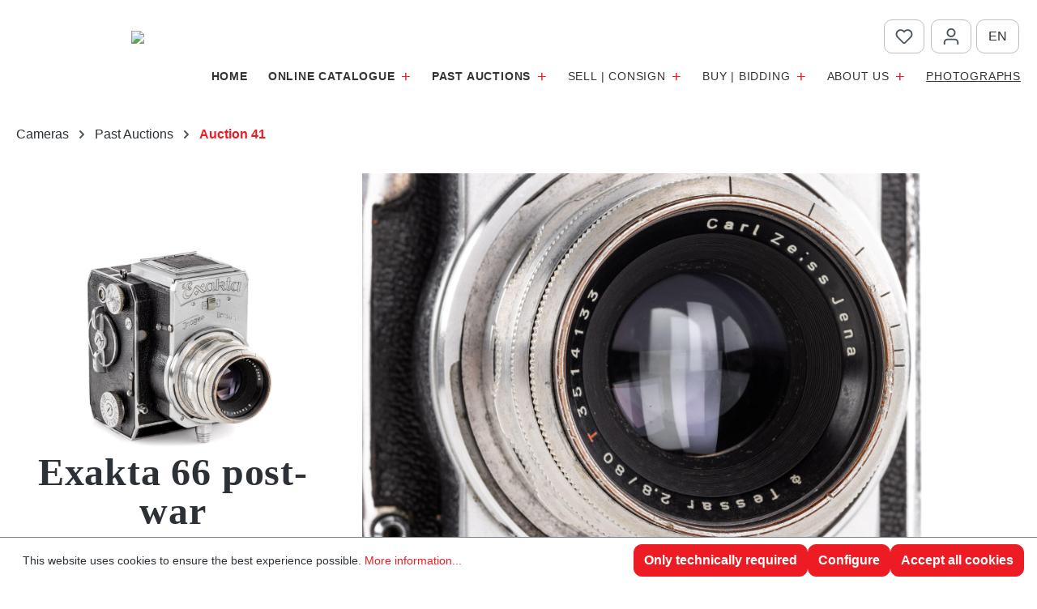

--- FILE ---
content_type: text/html; charset=UTF-8
request_url: https://www.leitz-auction.com/en/Exakta-66-post-war/AI-41-41093
body_size: 18738
content:
<!DOCTYPE html>
<html lang="en-GB"
      itemscope="itemscope"
      itemtype="https://schema.org/WebPage">


    
                            
    <head>
                                    <meta charset="utf-8">
            
                            <meta name="viewport"
                      content="width=device-width, initial-scale=1, shrink-to-fit=no">
            
                            <meta name="author"
                      content="">
                <meta name="robots"
                      content="index,follow">
                <meta name="revisit-after"
                      content="15 days">
                <meta name="keywords"
                      content="">
                <meta name="description"
                      content="rare post-war version in used condition and working order, with Tessar 2.8/80mm T no.3514133 (cleaning marks on the front element), only about 2500 of these cameras were produced!">
            
                    <meta property="og:type"
          content="product">
    <meta property="og:site_name"
          content="Leitz Auction">
    <meta property="og:url"
          content="https://www.leitz-auction.com/en/Exakta-66-post-war/AI-41-41093">
    <meta property="og:title"
          content="Exakta 66 post-war | AI_41_41093">

    <meta property="og:description"
          content="rare post-war version in used condition and working order, with Tessar 2.8/80mm T no.3514133 (cleaning marks on the front element), only about 2500 of these cameras were produced!">
    <meta property="og:image"
          content="https://www.leitz-auction.com/media/45/89/52/1696783137/41093_1.jpg?ts=1696783137">

            <meta property="product:brand"
              content="Leitz Auction">
    
            <meta property="product:price:amount"
          content="1600">
    <meta property="product:price:currency"
          content="EUR">
    <meta property="product:product_link"
          content="https://www.leitz-auction.com/en/Exakta-66-post-war/AI-41-41093">

    <meta name="twitter:card"
          content="product">
    <meta name="twitter:site"
          content="Leitz Auction">
    <meta name="twitter:title"
          content="Exakta 66 post-war | AI_41_41093">
    <meta name="twitter:description"
          content="rare post-war version in used condition and working order, with Tessar 2.8/80mm T no.3514133 (cleaning marks on the front element), only about 2500 of these cameras were produced!">
    <meta name="twitter:image"
          content="https://www.leitz-auction.com/media/45/89/52/1696783137/41093_1.jpg?ts=1696783137">


    

                            <meta itemprop="copyrightHolder"
                      content="Leitz Auction">
                <meta itemprop="copyrightYear"
                      content="">
                <meta itemprop="isFamilyFriendly"
                      content="false">
                <meta itemprop="image"
                      content="https://www.leitz-auction.com/media/3e/73/94/1696872523/leitz_logo_theme.png?ts=1696872523">
            
                                            <meta name="theme-color"
                      content="#fff">
                            
                                                
                    <link rel="shortcut icon"
                  href="https://www.leitz-auction.com/media/a8/93/be/1761501370/favicon_leitz.png?ts=1761501370">
        
                                <link rel="apple-touch-icon"
                  href="https://www.leitz-auction.com/media/a8/93/be/1761501370/favicon_leitz.png?ts=1761501370">
                    
            
    
    <link rel="canonical" href="https://www.leitz-auction.com/en/Exakta-66-post-war/AI-41-41093">

                    <title itemprop="name">
                    Exakta 66 post-war | AI_41_41093            </title>
        
                                                                            <link rel="stylesheet"
                      href="https://www.leitz-auction.com/theme/00dc103fc2bb1bab22c8641bd9af6352/css/all.css?1761502462">
                                    

    
            <link rel="stylesheet" href="https://www.leitz-auction.com/bundles/moorlfoundation/storefront/css/animate.css?1763464729">
    
    
            <script type="application/javascript">window.moorlAnimationZIndex = "9000";</script>
    
            <style>
            :root {
                --moorl-advanced-search-width: 600px;
            }
        </style>
    
                    
    <script>
        window.features = {"V6_5_0_0":true,"v6.5.0.0":true,"V6_6_0_0":true,"v6.6.0.0":true,"V6_7_0_0":true,"v6.7.0.0":true,"V6_8_0_0":false,"v6.8.0.0":false,"DISABLE_VUE_COMPAT":true,"disable.vue.compat":true,"ACCESSIBILITY_TWEAKS":true,"accessibility.tweaks":true,"TELEMETRY_METRICS":false,"telemetry.metrics":false,"FLOW_EXECUTION_AFTER_BUSINESS_PROCESS":false,"flow.execution.after.business.process":false,"PERFORMANCE_TWEAKS":false,"performance.tweaks":false,"DEFERRED_CART_ERRORS":false,"deferred.cart.errors":false};
    </script>
        
                                                                        
            <script>
                                    window.gtagActive = true;
                    window.gtagURL = 'https://www.googletagmanager.com/gtag/js?id=G-7H9ZB9RFWZ';
                    window.controllerName = 'product';
                    window.actionName = 'index';
                    window.trackOrders = '';
                    window.gtagTrackingId = 'G-7H9ZB9RFWZ';
                    window.dataLayer = window.dataLayer || [];
                    window.gtagConfig = {
                        'anonymize_ip': '1',
                        'cookie_domain': 'none',
                        'cookie_prefix': '_swag_ga',
                    };

                    function gtag() { dataLayer.push(arguments); }
                            </script>
            
                        <script>
                (() => {
                    const analyticsStorageEnabled = document.cookie.split(';').some((item) => item.trim().includes('google-analytics-enabled=1'));
                    const adsEnabled = document.cookie.split(';').some((item) => item.trim().includes('google-ads-enabled=1'));

                    // Always set a default consent for consent mode v2
                    gtag('consent', 'default', {
                        'ad_user_data': adsEnabled ? 'granted' : 'denied',
                        'ad_storage': adsEnabled ? 'granted' : 'denied',
                        'ad_personalization': adsEnabled ? 'granted' : 'denied',
                        'analytics_storage': analyticsStorageEnabled ? 'granted' : 'denied'
                    });
                })();
            </script>
                    

                        <script>
                window.mediameetsFacebookPixelData = new Map();
            </script>
            

    
                    

                        <script                     type="text/javascript">
                window.ga4CustomUrl = '';
            </script>
            
                                                                                        
    
                                                                                                <script                         type="text/javascript">
                    window.googleAnalyticsEnabled = false;
                    window.googleAdsEnabled = false;
                    window.ga4Enabled = false;
                    window.googleTagEnabled = false;

                    window.metaAdsEnabled = false;
                    window.microsoftAdsEnabled = false;
                    window.pinterestAdsEnabled = false;
                    window.tiktokAdsEnabled = false;
                    window.conversionConfiguration = "brutto";
                    window.taxConfiguration = "brutto";


                                        window.ga4CookieConfig = 'standardCookies';
                    

                                        window.generateLeadValue = '1';
                                        window.ga4Currency = 'EUR';

                </script>
                                                            <script                             type="text/javascript">
                        window.ga4TagId = 'GTM-5B9P5D27';
                        window.dataLayer = window.dataLayer || [];
                        window.googleTagEnabled = true;
                        window.ga4Enabled = true;
                        window.ga4controllerName = 'product';
                        window.ga4controllerAction = 'index';
                        window.ga4activeNavigationId = '2d89b40720864fde809cd434e48a4cfb';
                        window.ga4activeNavigationName = '';
                        window.ga4affiliation = 'Storefront';
                        window.ga4salesChannelName = 'Storefront';
                        window.ga4salesChannelId = '018ab660ccf77367add06abf995d188c';
                        if (localStorage.getItem("ga4UserId")) window.ga4UserId = localStorage.getItem("ga4UserId");
                        if (localStorage.getItem("ga4CustomerLifetimeValue")) window.ga4CustomerLifetimeValue = localStorage.getItem("ga4CustomerLifetimeValue");
                        if (localStorage.getItem("ga4CustomerOrderCount")) window.ga4CustomerOrderCount = localStorage.getItem("ga4CustomerOrderCount");

                                                window.ga4upCoupon = false;
                                                                        window.ga4gpCoupon = false;
                                                                        window.customTagManager = true;
                                                                        window.ga4AdvancedConsentMode = false;
                                                                        window.ga4ActiveConsentMode = true;
                                                                        window.metaAdsEnabled = true;
                        
                                                window.microsoftAdsEnabled = true;

                        
                                                window.pinterestAdsEnabled = true;
                        
                                                window.tiktokAdsEnabled = true;
                                            </script>
                                
                    <script>
                        window.ga4customScript = `(function(w,d,s,l,i){w[l]=w[l]||[];w[l].push({'gtm.start':
new Date().getTime(),event:'gtm.js'});var f=d.getElementsByTagName(s)[0],
j=d.createElement(s),dl=l!='dataLayer'?'&l='+l:'';j.async=true;j.src=
'https://www.googletagmanager.com/gtm.js?id='+i+dl;f.parentNode.insertBefore(j,f);
})(window,document,'script','dataLayer','GTM-5B9P5D27');`;
                    </script>

                                                                            
                            
        
            <script                     type="text/javascript">
                            window.ga4Guest = false;
                        </script>

                            <script                         type="text/javascript">
                    window.ga4UserLoggedIn = false;
                    if (localStorage.getItem("loginSent")) localStorage.removeItem("loginSent");
                    if (localStorage.getItem("signUpSent")) localStorage.removeItem("signUpSent");
                </script>
            
            
                        
                
    
                        <script                     type="text/javascript">
                window.ga4Product = {};
            </script>
                
                    

                
                    
                    
                                                                
                                                                                        
                

                
                
                                                    
                                                    
                                    <script                             type="text/javascript">
                        window.ga4Product['2d89b40720864fde809cd434e48a4cfb'] = {
                            item_id: 'AI_41_41093',
                            item_name: 'Exakta 66 post-war',
                            item_variant: '',
                            item_brand: 'Leitz Auction',
                            currency: 'EUR',
                            price: '1600',
                            extra: {
                                minPurchase: '1',
                                shopware_id: '2d89b40720864fde809cd434e48a4cfb',
                                realPrice: '1600',
                                item_startPrice: '1600',
                                taxRate: '0',
                                parentId: ''
                            }
                        };
                                                    window.ga4Product['2d89b40720864fde809cd434e48a4cfb']['item_list_id'] = 'product';
                            window.ga4Product['2d89b40720864fde809cd434e48a4cfb']['item_list_name'] = 'product';
                                                                                                                                                                            window.ga4Product['2d89b40720864fde809cd434e48a4cfb']['item_category'] = 'Home';
                                                                                                                                                                window.ga4Product['2d89b40720864fde809cd434e48a4cfb']['item_category2'] = 'Cameras';
                                                                                                                                                                window.ga4Product['2d89b40720864fde809cd434e48a4cfb']['item_category3'] = 'Past Auctions';
                                                                                                                                                                window.ga4Product['2d89b40720864fde809cd434e48a4cfb']['item_category4'] = 'Auction 41';
                                                                                                                                        </script>
                                        
    
            
                    
    

                            
            
                
                                    <script>
                    window.useDefaultCookieConsent = true;
                </script>
                    
                                <script>
                window.activeNavigationId = '018abb632d007d2baf79543218a3be13';
                window.activeRoute = 'frontend.detail.page';
                window.activeRouteParameters = '{"_httpCache":true,"productId":"2d89b40720864fde809cd434e48a4cfb"}';
                window.router = {
                    'frontend.cart.offcanvas': '/en/checkout/offcanvas',
                    'frontend.cookie.offcanvas': '/en/cookie/offcanvas',
                    'frontend.checkout.finish.page': '/en/checkout/finish',
                    'frontend.checkout.info': '/en/widgets/checkout/info',
                    'frontend.menu.offcanvas': '/en/widgets/menu/offcanvas',
                    'frontend.cms.page': '/en/widgets/cms',
                    'frontend.cms.navigation.page': '/en/widgets/cms/navigation',
                    'frontend.country.country-data': '/en/country/country-state-data',
                    'frontend.app-system.generate-token': '/en/app-system/Placeholder/generate-token',
                    'frontend.gateway.context': '/en/gateway/context',
                    };
                window.salesChannelId = '018ab660ccf77367add06abf995d188c';
            </script>
        
                                <script>
                
                window.breakpoints = {"xs":0,"sm":576,"md":768,"lg":992,"xl":1200,"xxl":1400};
            </script>
        
                                    <script>
                    window.customerLoggedInState = 0;

                    window.wishlistEnabled = 1;
                </script>
                    
                        
                        
    <script>
        window.validationMessages = {"required":"Input should not be empty.","email":"Invalid email address. Email addresses must use the format \"user@example.com\".","confirmation":"Confirmation field does not match.","minLength":"Input is too short."};
    </script>
        
                                                        <script>
                        window.themeJsPublicPath = 'https://www.leitz-auction.com/theme/00dc103fc2bb1bab22c8641bd9af6352/js/';
                    </script>
                                            <script type="text/javascript" src="https://www.leitz-auction.com/theme/00dc103fc2bb1bab22c8641bd9af6352/js/storefront/storefront.js?1761502462" defer></script>
                                            <script type="text/javascript" src="https://www.leitz-auction.com/theme/00dc103fc2bb1bab22c8641bd9af6352/js/moorl-foundation/moorl-foundation.js?1761502462" defer></script>
                                            <script type="text/javascript" src="https://www.leitz-auction.com/theme/00dc103fc2bb1bab22c8641bd9af6352/js/own-bidding/own-bidding.js?1761502462" defer></script>
                                            <script type="text/javascript" src="https://www.leitz-auction.com/theme/00dc103fc2bb1bab22c8641bd9af6352/js/moorl-forms/moorl-forms.js?1761502462" defer></script>
                                            <script type="text/javascript" src="https://www.leitz-auction.com/theme/00dc103fc2bb1bab22c8641bd9af6352/js/moorl-forms-classic/moorl-forms-classic.js?1761502462" defer></script>
                                            <script type="text/javascript" src="https://www.leitz-auction.com/theme/00dc103fc2bb1bab22c8641bd9af6352/js/moorl-forms-slides/moorl-forms-slides.js?1761502462" defer></script>
                                            <script type="text/javascript" src="https://www.leitz-auction.com/theme/00dc103fc2bb1bab22c8641bd9af6352/js/mediameets-fb-pixel/mediameets-fb-pixel.js?1761502462" defer></script>
                                            <script type="text/javascript" src="https://www.leitz-auction.com/theme/00dc103fc2bb1bab22c8641bd9af6352/js/d-i-sco-g-a4/d-i-sco-g-a4.js?1761502462" defer></script>
                                                            </head>

        <body class="is-ctl-product is-act-index">

            
                
    
    
            <div id="page-top" class="skip-to-content bg-primary-subtle text-primary-emphasis overflow-hidden" tabindex="-1">
            <div class="container skip-to-content-container d-flex justify-content-center visually-hidden-focusable">
                                                                                        <a href="#content-main" class="skip-to-content-link d-inline-flex text-decoration-underline m-1 p-2 fw-bold gap-2">
                                Skip to main content
                            </a>
                                            
                                                                        <a href="#header-main-search-input" class="skip-to-content-link d-inline-flex text-decoration-underline m-1 p-2 fw-bold gap-2 d-none d-sm-block">
                                Skip to search
                            </a>
                                            
                                                                        <a href="#main-navigation-menu" class="skip-to-content-link d-inline-flex text-decoration-underline m-1 p-2 fw-bold gap-2 d-none d-lg-block">
                                Skip to main navigation
                            </a>
                                                                        </div>
        </div>
        
                                
                <noscript class="noscript-main">
                
    <div role="alert"
         aria-live="polite"
         class="alert alert-info d-flex align-items-center">

                                                                        
                                                                                                                                                            <span class="icon icon-info" aria-hidden="true">
                                        <svg xmlns="http://www.w3.org/2000/svg" xmlns:xlink="http://www.w3.org/1999/xlink" width="24" height="24" viewBox="0 0 24 24"><defs><path d="M12 7c.5523 0 1 .4477 1 1s-.4477 1-1 1-1-.4477-1-1 .4477-1 1-1zm1 9c0 .5523-.4477 1-1 1s-1-.4477-1-1v-5c0-.5523.4477-1 1-1s1 .4477 1 1v5zm11-4c0 6.6274-5.3726 12-12 12S0 18.6274 0 12 5.3726 0 12 0s12 5.3726 12 12zM12 2C6.4772 2 2 6.4772 2 12s4.4772 10 10 10 10-4.4772 10-10S17.5228 2 12 2z" id="icons-default-info" /></defs><use xlink:href="#icons-default-info" fill="#758CA3" fill-rule="evenodd" /></svg>
                    </span>
                                                        
                                    
                    <div class="alert-content-container">
                                                    
                                                            To be able to use the full range of Shopware 6, we recommend activating Javascript in your browser.
                                    
                                                                </div>
            </div>
            </noscript>
        

                        		
    
		<header class="header-main pt-3 pb-2">
										<div class="container">
								            
	<div class="d-none">
		
	<div class="top-links row justify-content-end">
															<div class="col-auto px-1">
									<div class="header-wishlist top-btn">
											<a class="btn header-wishlist-btn header-actions-btn"
												 href="/en/wishlist"
												 title="Wishlist"
												 aria-label="Wishlist">
													
	    
            <span class="header-wishlist-icon">
                                                                                                                    <span class="icon icon-heart" aria-hidden="true">
                                        <svg xmlns="http://www.w3.org/2000/svg" xmlns:xlink="http://www.w3.org/1999/xlink" width="24" height="24" viewBox="0 0 24 24"><defs><path d="M20.0139 12.2998c1.8224-1.8224 1.8224-4.7772 0-6.5996-1.8225-1.8225-4.7772-1.8225-6.5997 0L12 7.1144l-1.4142-1.4142c-1.8225-1.8225-4.7772-1.8225-6.5997 0-1.8224 1.8224-1.8224 4.7772 0 6.5996l7.519 7.519a.7.7 0 0 0 .9899 0l7.5189-7.519zm1.4142 1.4142-7.519 7.519c-1.0543 1.0544-2.7639 1.0544-3.8183 0L2.572 13.714c-2.6035-2.6035-2.6035-6.8245 0-9.428 2.6035-2.6035 6.8246-2.6035 9.4281 0 2.6035-2.6035 6.8246-2.6035 9.428 0 2.6036 2.6035 2.6036 6.8245 0 9.428z" id="icons-default-heart" /></defs><use xlink:href="#icons-default-heart" fill="#758CA3" fill-rule="evenodd" /></svg>
                    </span>
            </span>
    
    
    
    <span class="badge bg-primary header-wishlist-badge"
          id="wishlist-basket"
          data-wishlist-storage="true"
          data-wishlist-storage-options="{&quot;listPath&quot;:&quot;\/en\/wishlist\/list&quot;,&quot;mergePath&quot;:&quot;\/en\/wishlist\/merge&quot;,&quot;pageletPath&quot;:&quot;\/en\/wishlist\/merge\/pagelet&quot;}"
          data-wishlist-widget="true"
          data-wishlist-widget-options="{&quot;showCounter&quot;:true}"
          aria-labelledby="wishlist-basket-live-area"
    ></span>

    <span class="visually-hidden"
          id="wishlist-basket-live-area"
          data-wishlist-live-area-text="You have %counter% wishlist items"
          aria-live="polite"
    ></span>

	
											</a>
									</div>
							</div>
											
						<div class="col-auto px-1">
					<div class="account-menu top-btn  not_loggedin ">
							    <div class="dropdown">
                    <button class="btn account-menu-btn header-actions-btn"
                    type="button"
                    id="accountWidget"
                    data-account-menu="true"
                    data-bs-toggle="dropdown"
                    aria-haspopup="true"
                    aria-expanded="false"
                    aria-label="Your account"
                    title="Your account">
                                                                                                                        <span class="icon icon-avatar" aria-hidden="true">
                                        <svg xmlns="http://www.w3.org/2000/svg" xmlns:xlink="http://www.w3.org/1999/xlink" width="24" height="24" viewBox="0 0 24 24"><defs><path d="M12 3C9.7909 3 8 4.7909 8 7c0 2.2091 1.7909 4 4 4 2.2091 0 4-1.7909 4-4 0-2.2091-1.7909-4-4-4zm0-2c3.3137 0 6 2.6863 6 6s-2.6863 6-6 6-6-2.6863-6-6 2.6863-6 6-6zM4 22.099c0 .5523-.4477 1-1 1s-1-.4477-1-1V20c0-2.7614 2.2386-5 5-5h10.0007c2.7614 0 5 2.2386 5 5v2.099c0 .5523-.4477 1-1 1s-1-.4477-1-1V20c0-1.6569-1.3431-3-3-3H7c-1.6569 0-3 1.3431-3 3v2.099z" id="icons-default-avatar" /></defs><use xlink:href="#icons-default-avatar" fill="#758CA3" fill-rule="evenodd" /></svg>
                    </span>
                </button>
        
        		<div id="account-widget-wrapper" class="dropdown-menu dropdown-menu-end account-menu-dropdown js-account-menu-dropdown"
				 aria-labelledby="accountWidget">
				

        
            <div class="offcanvas-header">
                            <button class="btn btn-secondary offcanvas-close js-offcanvas-close">
                                                                                                                                                    <span class="icon icon-x icon-sm" aria-hidden="true">
                                        <svg xmlns="http://www.w3.org/2000/svg" xmlns:xlink="http://www.w3.org/1999/xlink" width="24" height="24" viewBox="0 0 24 24"><defs><path d="m10.5858 12-7.293-7.2929c-.3904-.3905-.3904-1.0237 0-1.4142.3906-.3905 1.0238-.3905 1.4143 0L12 10.5858l7.2929-7.293c.3905-.3904 1.0237-.3904 1.4142 0 .3905.3906.3905 1.0238 0 1.4143L13.4142 12l7.293 7.2929c.3904.3905.3904 1.0237 0 1.4142-.3906.3905-1.0238.3905-1.4143 0L12 13.4142l-7.2929 7.293c-.3905.3904-1.0237.3904-1.4142 0-.3905-.3906-.3905-1.0238 0-1.4143L10.5858 12z" id="icons-default-x" /></defs><use xlink:href="#icons-default-x" fill="#758CA3" fill-rule="evenodd" /></svg>
                    </span>
                        
                                            Close menu
                                    </button>
                    </div>
    
            <div class="offcanvas-body">
                <div class="account-menu">
                                    <div class="dropdown-header account-menu-header">
                    Your account
                </div>
                    
         
   
        
    <div class="inline-login">
      
                      
      
          <div class="card login-card mb-3">
        <div class="card-body">
                                        
                            <form class="login-form"
                      action="/en/account/login"
                      method="post"
                      data-form-handler="true">
                    
	
		
		<input type="hidden"
			   name="redirectTo"
			   value="frontend.detail.page">

		<input type="hidden"
			   name="redirectParameters"
			   value="{&quot;_httpCache&quot;:true,&quot;productId&quot;:&quot;2d89b40720864fde809cd434e48a4cfb&quot;}">

	

                                            <p class="login-form-description">
                            Log in with email address and password
                        </p>
                    
                                                                
                                            <div class="row g-2">
                            	
    
    
    
        
    
    
    <div class="form-group col-12">
                                    <label class="form-label" for="loginMail">
                    Your email address

                                            <span class="form-required-label" aria-hidden="true">*</span>
                                    </label>
                    
                    
            
            
            <input type="email"
                   class="form-control"
                   id="loginMail"
                   name="username"
                   aria-describedby="loginMail-feedback"
                                                         autocomplete="username webauthn"                                                         data-validation="required,email"                   aria-required="true"                                      >
        
                            
                    <div id="loginMail-feedback" class="form-field-feedback">
                                                                </div>
            </div>

                            	 
    
    
    
        
    
    
    <div class="form-group col-12">
                                    <label class="form-label" for="loginPassword">
                    Your password

                                            <span class="form-required-label" aria-hidden="true">*</span>
                                    </label>
                    
                    
            
            
            <input type="password"
                   class="form-control"
                   id="loginPassword"
                   name="password"
                   aria-describedby="loginPassword-feedback"
                                                         autocomplete="current-password"                                                         data-validation="required"                   aria-required="true"                                      >
        
                            
                    <div id="loginPassword-feedback" class="form-field-feedback">
                                                                </div>
            </div>
                         </div>
                    
                                            <div class="login-password-recover mb-3">
                                                            <a href="https://www.leitz-auction.com/en/account/recover">
                                    I have forgotten my password.
                                </a>
                                                    </div>
                    
                                            <div class="login-submit">
                            <button type="submit"
                                    class="btn btn-primary">
                                Log in
                            </button>
                        </div>
                                    </form>
                    </div>
    </div>
        
    </div>
  
    
        
                                <div class="account-menu-login">
                          
                                            <div class="account-menu-register">
                            or
                            <a href="/en/account/login"
                               title="Sign up">
                                sign up
                            </a>
                        </div>
                                    </div>
                    
    
  
                 </div>
        </div>
    		</div>
    </div>
					</div>
			</div>
						
						<div class="header-lang-col px-1 col-auto me-3">
					                
            <div class="top-bar-nav-item top-bar-language">
                <form method="post"
          action="/en/checkout/language"
          class="language-form"
          data-form-add-dynamic-redirect="true">
                                            
            <div class="languages-menu dropdown">
                <button class="btn dropdown-toggle top-bar-nav-btn"
                        type="button"
                        id="languagesDropdown-top-bar"
                        data-bs-toggle="dropdown"
                        aria-haspopup="true"
                        aria-expanded="false"
                        aria-label="Change language (English is the current language)">
                                            <span class="top-bar-nav-text d-inline text-uppercase">en</span>
                </button>

                                    <ul class="top-bar-list dropdown-menu dropdown-menu-end"
                        aria-label="Available languages">
                                                                               
                            <li class="text-center top-bar-list-item">
                                                                                                                                            
                                    <button class="text-uppercase dropdown-item align-items-center gap-2" type="submit" name="languageId" id="top-bar-018ab66079f472ab81521f3882af7860" value="018ab66079f472ab81521f3882af7860">
                                                                                
                                        de
                                    </button>

                                                                                                </li>
                                                                                                                                                     </ul>
                            </div>
        
            </form>
        </div>
    			</div>
	</div>
	</div>
	
	
    
            <div class="row align-items-center header-row">
                <div class="header-logo-col notscrolled col-12 col-sm-auto order-1 order-sm-1 col-lg-auto  me-auto position-relative pb-0">
            <div class="header-logo-main text-center">
                    <a class="header-logo-main-link"
               href="/en/"
               title="Go to homepage">
                                    <picture class="header-logo-picture d-block m-auto">
                                                                                    <source srcset="https://www.leitz-auction.com/media/a8/93/be/1761501370/favicon_leitz.png?ts=1761501370"
                                        media="(min-width: 768px) and (max-width: 991px)">
                                                    
                                                                                    <source srcset="https://www.leitz-auction.com/media/a8/93/be/1761501370/favicon_leitz.png?ts=1761501370"
                                        media="(max-width: 767px)">
                                                    
                        
    <div class="lg_wrapper lg_desk ">
        <img src="https://www.leitz-auction.com/bundles/leitzauction/assets/icon/leitzPA_logo_reg.svg?1763464729"/>
            </div>
    <div class="lg_wrapper lg_scroll ">
        <img src="https://www.leitz-auction.com/bundles/leitzauction/assets/icon/leitzPA_logo_scroll.svg?1763464729"/>
            </div>
    
                    </picture>
                            </a>
            </div>
    </div>

                
                
        <div class="header-actions-col col-12 col-sm-auto order-1 order-sm-2 px-3 px-sm-0">
        
        <div class="row g-0 justify-content-center mt-3 mt-md-0">
            
                        <div class="col-auto d-block d-lg-none ">
                <div class="menu-button top-btn">
                                                                                    <button
                                            class="btn nav-main-toggle-btn header-actions-btn"
                                            type="button"
                                            data-off-canvas-menu="true"
                                            aria-label="Menu"
                                        >
                                                                                                                                                                                                    <span class="icon icon-stack" aria-hidden="true">
                                        <svg xmlns="http://www.w3.org/2000/svg" xmlns:xlink="http://www.w3.org/1999/xlink" width="24" height="24" viewBox="0 0 24 24"><defs><path d="M3 13c-.5523 0-1-.4477-1-1s.4477-1 1-1h18c.5523 0 1 .4477 1 1s-.4477 1-1 1H3zm0-7c-.5523 0-1-.4477-1-1s.4477-1 1-1h18c.5523 0 1 .4477 1 1s-.4477 1-1 1H3zm0 14c-.5523 0-1-.4477-1-1s.4477-1 1-1h18c.5523 0 1 .4477 1 1s-.4477 1-1 1H3z" id="icons-default-stack" /></defs><use xlink:href="#icons-default-stack" fill="#758CA3" fill-rule="evenodd" /></svg>
                    </span>
                                                                                        </button>
                                    
                                    </div>
            </div>
                        
                                                    <div class="col-auto ms-2">
                            <div class="header-wishlist top-btn">
                                    <a class="btn header-wishlist-btn header-actions-btn"
                                         href="/en/wishlist"
                                         title="Wishlist"
                                         aria-label="Wishlist">
                                            
	    
            <span class="header-wishlist-icon">
                                                                                                                    <span class="icon icon-heart" aria-hidden="true">
                                        <svg xmlns="http://www.w3.org/2000/svg" xmlns:xlink="http://www.w3.org/1999/xlink" width="24" height="24" viewBox="0 0 24 24"><use xlink:href="#icons-default-heart" fill="#758CA3" fill-rule="evenodd" /></svg>
                    </span>
            </span>
    
    
    
    <span class="badge bg-primary header-wishlist-badge"
          id="wishlist-basket"
          data-wishlist-storage="true"
          data-wishlist-storage-options="{&quot;listPath&quot;:&quot;\/en\/wishlist\/list&quot;,&quot;mergePath&quot;:&quot;\/en\/wishlist\/merge&quot;,&quot;pageletPath&quot;:&quot;\/en\/wishlist\/merge\/pagelet&quot;}"
          data-wishlist-widget="true"
          data-wishlist-widget-options="{&quot;showCounter&quot;:true}"
          aria-labelledby="wishlist-basket-live-area"
    ></span>

    <span class="visually-hidden"
          id="wishlist-basket-live-area"
          data-wishlist-live-area-text="You have %counter% wishlist items"
          aria-live="polite"
    ></span>

	
                                    </a>
                            </div>
                    </div>
                                            
            
                        <div class="col-auto  ms-2">
                    <div class="account-menu top-btn  not_loggedin ">
                                <div class="dropdown">
                    <button class="btn account-menu-btn header-actions-btn"
                    type="button"
                    id="accountWidget"
                    data-account-menu="true"
                    data-bs-toggle="dropdown"
                    aria-haspopup="true"
                    aria-expanded="false"
                    aria-label="Your account"
                    title="Your account">
                                                                                                                        <span class="icon icon-avatar" aria-hidden="true">
                                        <svg xmlns="http://www.w3.org/2000/svg" xmlns:xlink="http://www.w3.org/1999/xlink" width="24" height="24" viewBox="0 0 24 24"><use xlink:href="#icons-default-avatar" fill="#758CA3" fill-rule="evenodd" /></svg>
                    </span>
                </button>
        
        		<div id="account-widget-wrapper" class="dropdown-menu dropdown-menu-end account-menu-dropdown js-account-menu-dropdown"
				 aria-labelledby="accountWidget">
				

        
            <div class="offcanvas-header">
                            <button class="btn btn-secondary offcanvas-close js-offcanvas-close">
                                                                                                                                                    <span class="icon icon-x icon-sm" aria-hidden="true">
                                        <svg xmlns="http://www.w3.org/2000/svg" xmlns:xlink="http://www.w3.org/1999/xlink" width="24" height="24" viewBox="0 0 24 24"><use xlink:href="#icons-default-x" fill="#758CA3" fill-rule="evenodd" /></svg>
                    </span>
                        
                                            Close menu
                                    </button>
                    </div>
    
            <div class="offcanvas-body">
                <div class="account-menu">
                                    <div class="dropdown-header account-menu-header">
                    Your account
                </div>
                    
         
   
        
    <div class="inline-login">
      
                      
      
          <div class="card login-card mb-3">
        <div class="card-body">
                                        
                            <form class="login-form"
                      action="/en/account/login"
                      method="post"
                      data-form-handler="true">
                    
	
		
		<input type="hidden"
			   name="redirectTo"
			   value="frontend.detail.page">

		<input type="hidden"
			   name="redirectParameters"
			   value="{&quot;_httpCache&quot;:true,&quot;productId&quot;:&quot;2d89b40720864fde809cd434e48a4cfb&quot;}">

	

                                            <p class="login-form-description">
                            Log in with email address and password
                        </p>
                    
                                                                
                                            <div class="row g-2">
                            	
    
    
    
        
    
    
    <div class="form-group col-12">
                                    <label class="form-label" for="loginMail">
                    Your email address

                                            <span class="form-required-label" aria-hidden="true">*</span>
                                    </label>
                    
                    
            
            
            <input type="email"
                   class="form-control"
                   id="loginMail"
                   name="username"
                   aria-describedby="loginMail-feedback"
                                                         autocomplete="username webauthn"                                                         data-validation="required,email"                   aria-required="true"                                      >
        
                            
                    <div id="loginMail-feedback" class="form-field-feedback">
                                                                </div>
            </div>

                            	 
    
    
    
        
    
    
    <div class="form-group col-12">
                                    <label class="form-label" for="loginPassword">
                    Your password

                                            <span class="form-required-label" aria-hidden="true">*</span>
                                    </label>
                    
                    
            
            
            <input type="password"
                   class="form-control"
                   id="loginPassword"
                   name="password"
                   aria-describedby="loginPassword-feedback"
                                                         autocomplete="current-password"                                                         data-validation="required"                   aria-required="true"                                      >
        
                            
                    <div id="loginPassword-feedback" class="form-field-feedback">
                                                                </div>
            </div>
                         </div>
                    
                                            <div class="login-password-recover mb-3">
                                                            <a href="https://www.leitz-auction.com/en/account/recover">
                                    I have forgotten my password.
                                </a>
                                                    </div>
                    
                                            <div class="login-submit">
                            <button type="submit"
                                    class="btn btn-primary">
                                Log in
                            </button>
                        </div>
                                    </form>
                    </div>
    </div>
        
    </div>
  
    
        
                                <div class="account-menu-login">
                          
                                            <div class="account-menu-register">
                            or
                            <a href="/en/account/login"
                               title="Sign up">
                                sign up
                            </a>
                        </div>
                                    </div>
                    
    
  
                 </div>
        </div>
    		</div>
    </div>
                    </div>
            </div>
                        
                        <div class="header-lang-col col-auto order-1 order-sm-3 order-xs-2 me-3">
                                
            <div class="top-bar-nav-item top-bar-language">
                <form method="post"
          action="/en/checkout/language"
          class="language-form"
          data-form-add-dynamic-redirect="true">
                                            
            <div class="languages-menu dropdown">
                <button class="btn dropdown-toggle top-bar-nav-btn"
                        type="button"
                        id="languagesDropdown-top-bar"
                        data-bs-toggle="dropdown"
                        aria-haspopup="true"
                        aria-expanded="false"
                        aria-label="Change language (English is the current language)">
                                            <span class="top-bar-nav-text d-inline text-uppercase">en</span>
                </button>

                                    <ul class="top-bar-list dropdown-menu dropdown-menu-end"
                        aria-label="Available languages">
                                                                               
                            <li class="text-center top-bar-list-item">
                                                                                                                                            
                                    <button class="text-uppercase dropdown-item align-items-center gap-2" type="submit" name="languageId" id="top-bar-018ab66079f472ab81521f3882af7860" value="018ab66079f472ab81521f3882af7860">
                                                                                
                                        de
                                    </button>

                                                                                                </li>
                                                                                                                                                     </ul>
                            </div>
        
            </form>
        </div>
                </div>
            
            
            
            
        </div>
    </div>
    
        <div class="header-navi-col col-12 order-1 order-sm-2 order-xs-1 d-none d-lg-block ms-auto">
                
<div class="main-navigation" id="leitzNav">
  
  
        
      
       
  
      
  
    

  
  <nav class="nav main-navigation-menu">
    <ul class="nav ms-auto">
  
                                                                                    <li class="nav-item">
                 <a 
                 class="nav-link main-navigation-link"
                 href="https://www.leitz-auction.com/en/Cameras/">
                  <strong>Home</strong>
                 </a>
                </li>
                
                                
                              <li class="nav-item">
                 <a 
                 class="nav-link main-navigation-link"
                 href="https://www.leitz-auction.com/en/Cameras/Online-Catalogue/">
                  <strong>Online Catalogue</strong>
                 </a>
                </li>
                
                                  <li class="nav-item dropdown" style="float: right;">
                                        <a class="nav-link dropdown-toggle" data-bs-toggle="dropdown" href="#" role="button" aria-haspopup="true" aria-expanded="false" style="padding-left:5px;">+</a>
                                        <div class="dropdown-menu">
                                                    <a class="dropdown-item" href="https://www.leitz-auction.com/en/Cameras/Online-Catalogue/Leica-Screw-Mount-Cameras/">
                            <strong>Leica Screw Mount Cameras</strong></a>
                                                    <a class="dropdown-item" href="https://www.leitz-auction.com/en/Cameras/Online-Catalogue/Leica-Screw-Mount-Lenses/">
                            <strong>Leica Screw Mount Lenses</strong></a>
                                                    <a class="dropdown-item" href="https://www.leitz-auction.com/en/Cameras/Online-Catalogue/Leica-M-Cameras/">
                            <strong>Leica M Cameras</strong></a>
                                                    <a class="dropdown-item" href="https://www.leitz-auction.com/en/Cameras/Online-Catalogue/Leica-M-Lenses/">
                            <strong>Leica M Lenses</strong></a>
                                                    <a class="dropdown-item" href="https://www.leitz-auction.com/en/Cameras/Online-Catalogue/Photographer-s-Cameras/">
                            <strong>Photographer&#039;s Cameras</strong></a>
                                                    <a class="dropdown-item" href="https://www.leitz-auction.com/en/Cameras/Online-Catalogue/Leicaflex-and-Leica-R-System/">
                            <strong>Leicaflex and Leica R System</strong></a>
                                                    <a class="dropdown-item" href="https://www.leitz-auction.com/en/Cameras/Online-Catalogue/Military-Cameras-Lenses-and-Accessories/">
                            <strong>Military Cameras, Lenses and Accessories</strong></a>
                                                    <a class="dropdown-item" href="https://www.leitz-auction.com/en/Cameras/Online-Catalogue/Leica-Accessories/">
                            <strong>Leica Accessories</strong></a>
                                                    <a class="dropdown-item" href="https://www.leitz-auction.com/en/Cameras/Online-Catalogue/Lenses-in-Leica-Mount/">
                            <strong>Lenses in Leica Mount</strong></a>
                                                    <a class="dropdown-item" href="https://www.leitz-auction.com/en/Cameras/Online-Catalogue/Leica-Copies/">
                            <strong>Leica Copies</strong></a>
                                                    <a class="dropdown-item" href="https://www.leitz-auction.com/en/Cameras/Online-Catalogue/35mm-Cameras/">
                            <strong>35mm Cameras</strong></a>
                                                    <a class="dropdown-item" href="https://www.leitz-auction.com/en/Cameras/Online-Catalogue/Hasselblad/">
                            <strong>Hasselblad</strong></a>
                                                    <a class="dropdown-item" href="https://www.leitz-auction.com/en/Cameras/Online-Catalogue/Historical-Cameras/">
                            <strong>Historical Cameras</strong></a>
                                                    <a class="dropdown-item" href="https://www.leitz-auction.com/en/Cameras/Online-Catalogue/Lenses/">
                            <strong>Lenses</strong></a>
                                                    <a class="dropdown-item" href="https://www.leitz-auction.com/en/Cameras/Online-Catalogue/Medium-and-Large-Format-Cameras/">
                            <strong>Medium and Large Format Cameras</strong></a>
                                                    <a class="dropdown-item" href="https://www.leitz-auction.com/en/Cameras/Online-Catalogue/Nikon/">
                            <strong>Nikon</strong></a>
                                                    <a class="dropdown-item" href="https://www.leitz-auction.com/en/Cameras/Online-Catalogue/Rollei/">
                            <strong>Rollei</strong></a>
                                                    <a class="dropdown-item" href="https://www.leitz-auction.com/en/Cameras/Online-Catalogue/Soviet-Cameras-and-Lenses/">
                            <strong>Soviet Cameras and Lenses</strong></a>
                                                    <a class="dropdown-item" href="https://www.leitz-auction.com/en/Cameras/Online-Catalogue/Miniature-and-Spy-Cameras/">
                            <strong>Miniature and Spy Cameras</strong></a>
                                                    <a class="dropdown-item" href="https://www.leitz-auction.com/en/Cameras/Online-Catalogue/Zeiss-Ikon-Carl-Zeiss/">
                            <strong>Zeiss Ikon, Carl Zeiss</strong></a>
                                                    <a class="dropdown-item" href="https://www.leitz-auction.com/en/Cameras/Online-Catalogue/Various-Photographica/">
                            <strong>Various Photographica</strong></a>
                                                </div>
                  </li>
                                
                              <li class="nav-item">
                 <a 
                 class="nav-link main-navigation-link"
                 href="https://www.leitz-auction.com/en/Cameras/Past-Auctions/">
                  <strong>Past Auctions</strong>
                 </a>
                </li>
                
                                  <li class="nav-item dropdown" style="float: right;">
                                        <a class="nav-link dropdown-toggle" data-bs-toggle="dropdown" href="#" role="button" aria-haspopup="true" aria-expanded="false" style="padding-left:5px;">+</a>
                                        <div class="dropdown-menu">
                                                    <a class="dropdown-item" href="https://www.leitz-auction.com/en/Cameras/Past-Auctions/Auction-46/">
                            <strong>Auction 46</strong></a>
                                                    <a class="dropdown-item" href="https://www.leitz-auction.com/en/Cameras/Past-Auctions/Auction-45/">
                            <strong>Auction 45</strong></a>
                                                    <a class="dropdown-item" href="https://www.leitz-auction.com/en/Cameras/Past-Auctions/Auction-44/">
                            <strong>Auction 44</strong></a>
                                                    <a class="dropdown-item" href="https://www.leitz-auction.com/en/Cameras/Past-Auctions/Auction-43/">
                            <strong>Auction 43</strong></a>
                                                    <a class="dropdown-item" href="https://www.leitz-auction.com/en/Cameras/Past-Auctions/Auction-42/">
                            <strong>Auction 42</strong></a>
                                                    <a class="dropdown-item" href="https://www.leitz-auction.com/en/Cameras/Past-Auctions/Auction-41/">
                            <strong>Auction 41</strong></a>
                                                    <a class="dropdown-item" href="https://www.leitz-auction.com/en/Cameras/Past-Auctions/Auction-40/">
                            <strong>Auction 40</strong></a>
                                                    <a class="dropdown-item" href="https://www.leitz-auction.com/en/Cameras/Past-Auctions/Auction-39/">
                            <strong>Auction 39</strong></a>
                                                    <a class="dropdown-item" href="https://www.leitz-auction.com/en/Cameras/Past-Auctions/Auction-38/">
                            <strong>Auction 38</strong></a>
                                                    <a class="dropdown-item" href="https://www.leitz-auction.com/en/Cameras/Past-Auctions/Auction-37/">
                            <strong>Auction 37</strong></a>
                                                    <a class="dropdown-item" href="https://www.leitz-auction.com/en/Cameras/Past-Auctions/Auction-36/">
                            <strong>Auction 36</strong></a>
                                                    <a class="dropdown-item" href="https://www.leitz-auction.com/en/Cameras/Past-Auctions/Auction-35/">
                            <strong>Auction 35</strong></a>
                                                    <a class="dropdown-item" href="https://www.leitz-auction.com/en/Cameras/Past-Auctions/Auction-34/">
                            <strong>Auction 34</strong></a>
                                                    <a class="dropdown-item" href="https://www.leitz-auction.com/en/Cameras/Past-Auctions/Auction-33/">
                            <strong>Auction 33</strong></a>
                                                    <a class="dropdown-item" href="https://www.leitz-auction.com/en/Cameras/Past-Auctions/Auction-32/">
                            <strong>Auction 32</strong></a>
                                                    <a class="dropdown-item" href="https://www.leitz-auction.com/en/Cameras/Past-Auctions/Auction-31/">
                            <strong>Auction 31</strong></a>
                                                    <a class="dropdown-item" href="https://www.leitz-auction.com/en/Cameras/Past-Auctions/Auction-30/">
                            <strong>Auction 30</strong></a>
                                                    <a class="dropdown-item" href="https://www.leitz-auction.com/en/Cameras/Past-Auctions/Auction-29/">
                            <strong>Auction 29</strong></a>
                                                    <a class="dropdown-item" href="https://www.leitz-auction.com/en/Cameras/Past-Auctions/Auction-28/">
                            <strong>Auction 28</strong></a>
                                                    <a class="dropdown-item" href="https://www.leitz-auction.com/en/Cameras/Past-Auctions/Auction-27/">
                            <strong>Auction 27</strong></a>
                                                    <a class="dropdown-item" href="https://www.leitz-auction.com/en/Cameras/Past-Auctions/Auction-26/">
                            <strong>Auction 26</strong></a>
                                                    <a class="dropdown-item" href="https://www.leitz-auction.com/en/Cameras/Past-Auctions/Auction-25/">
                            <strong>Auction 25</strong></a>
                                                    <a class="dropdown-item" href="https://www.leitz-auction.com/en/Cameras/Past-Auctions/100-years-of-Leica/">
                            <strong>100 years of Leica</strong></a>
                                                    <a class="dropdown-item" href="https://www.leitz-auction.com/en/Cameras/Past-Auctions/Auction-24/">
                            <strong>Auction 24</strong></a>
                                                    <a class="dropdown-item" href="https://www.leitz-auction.com/en/Cameras/Past-Auctions/Auction-23/">
                            <strong>Auction 23</strong></a>
                                                    <a class="dropdown-item" href="https://www.leitz-auction.com/en/Cameras/Past-Auctions/Auction-22/">
                            <strong>Auction 22</strong></a>
                                                    <a class="dropdown-item" href="https://www.leitz-auction.com/en/Cameras/Past-Auctions/Auction-21/">
                            <strong>Auction 21</strong></a>
                                                    <a class="dropdown-item" href="https://www.leitz-auction.com/en/Cameras/Past-Auctions/Auction-20/">
                            <strong>Auction 20</strong></a>
                                                    <a class="dropdown-item" href="https://www.leitz-auction.com/en/Cameras/Past-Auctions/Auction-19/">
                            <strong>Auction 19</strong></a>
                                                    <a class="dropdown-item" href="https://www.leitz-auction.com/en/Cameras/Past-Auctions/Auction-18/">
                            <strong>Auction 18</strong></a>
                                                    <a class="dropdown-item" href="https://www.leitz-auction.com/en/Cameras/Past-Auctions/Auction-17/">
                            <strong>Auction 17</strong></a>
                                                    <a class="dropdown-item" href="https://www.leitz-auction.com/en/Cameras/Past-Auctions/Auction-16/">
                            <strong>Auction 16</strong></a>
                                                    <a class="dropdown-item" href="https://www.leitz-auction.com/en/Cameras/Past-Auctions/Auction-15/">
                            <strong>Auction 15</strong></a>
                                                    <a class="dropdown-item" href="https://www.leitz-auction.com/en/Cameras/Past-Auctions/Auction-14/">
                            <strong>Auction 14</strong></a>
                                                    <a class="dropdown-item" href="https://www.leitz-auction.com/en/Cameras/Past-Auctions/Auction-13/">
                            <strong>Auction 13</strong></a>
                                                    <a class="dropdown-item" href="https://www.leitz-auction.com/en/Cameras/Past-Auctions/Auction-12/">
                            <strong>Auction 12</strong></a>
                                                    <a class="dropdown-item" href="https://www.leitz-auction.com/en/Cameras/Past-Auctions/Auction-11/">
                            <strong>Auction 11</strong></a>
                                                    <a class="dropdown-item" href="https://www.leitz-auction.com/en/Cameras/Past-Auctions/Auction-10/">
                            <strong>Auction 10</strong></a>
                                                    <a class="dropdown-item" href="https://www.leitz-auction.com/en/Cameras/Past-Auctions/Auction-9/">
                            <strong>Auction 9</strong></a>
                                                    <a class="dropdown-item" href="https://www.leitz-auction.com/en/Cameras/Past-Auctions/Auction-8/">
                            <strong>Auction 8</strong></a>
                                                    <a class="dropdown-item" href="https://www.leitz-auction.com/en/Cameras/Past-Auctions/Auction-7/">
                            <strong>Auction 7</strong></a>
                                                    <a class="dropdown-item" href="https://www.leitz-auction.com/en/Cameras/Past-Auctions/Auction-6/">
                            <strong>Auction 6</strong></a>
                                                    <a class="dropdown-item" href="https://www.leitz-auction.com/en/Cameras/Past-Auctions/Auction-5/">
                            <strong>Auction 5</strong></a>
                                                    <a class="dropdown-item" href="https://www.leitz-auction.com/en/Cameras/Past-Auctions/Auction-4/">
                            <strong>Auction 4</strong></a>
                                                    <a class="dropdown-item" href="https://www.leitz-auction.com/en/Cameras/Past-Auctions/Auction-2-3/">
                            <strong>Auction 2-3</strong></a>
                                                    <a class="dropdown-item" href="https://www.leitz-auction.com/en/Cameras/Past-Auctions/Auction-1/">
                            <strong>Auction 1</strong></a>
                                                </div>
                  </li>
                                
                                                
    
  
    
            <li class="nav-item">
      <a 
      class="nav-link main-navigation-link" 
      style="" 
      href="https://www.leitz-auction.com/en/Sell-Consign/">
        Sell | Consign
      </a>
    </li>
              <li class="nav-item dropdown" style="float: right;">
                    <a class="nav-link dropdown-toggle" data-bs-toggle="dropdown" href="#" role="button" aria-haspopup="true" aria-expanded="false" style="padding-left:5px;">+</a>
                    <div class="dropdown-menu">
                                <a class="dropdown-item" href="https://www.leitz-auction.com/en/Sell-Consign/Cameras/">Cameras</a>
                                <a class="dropdown-item" href="https://www.leitz-auction.com/en/Sell-Consign/Photographs/">Photographs</a>
                            </div>
        </li>
           
    
            <li class="nav-item">
      <a 
      class="nav-link main-navigation-link" 
      style="" 
      href="https://www.leitz-auction.com/en/Buy-Bidding/">
        Buy | Bidding
      </a>
    </li>
              <li class="nav-item dropdown" style="float: right;">
                    <a class="nav-link dropdown-toggle" data-bs-toggle="dropdown" href="#" role="button" aria-haspopup="true" aria-expanded="false" style="padding-left:5px;">+</a>
                    <div class="dropdown-menu">
                                <a class="dropdown-item" href="/en/account/login">Create an Account</a>
                                <a class="dropdown-item" href="https://www.leitz-auction.com/en/Buy-Bidding/Bidding/">Bidding</a>
                                <a class="dropdown-item" href="https://www.leitz-auction.com/en/Buy-Bidding/Condition-of-Sale/">Condition of Sale</a>
                                <a class="dropdown-item" href="https://www.leitz-auction.com/en/Buy-Bidding/Grading-and-prices/">Grading and prices</a>
                                <a class="dropdown-item" href="https://www.leitz-auction.com/en/Buy-Bidding/After-the-Auction/">After the Auction</a>
                                <a class="dropdown-item" href="https://www.leitz-auction.com/en/Buy-Bidding/Problems-with-Bidding/">Problems with Bidding</a>
                            </div>
        </li>
           
    
            <li class="nav-item">
      <a 
      class="nav-link main-navigation-link" 
      style="" 
      href="https://www.leitz-auction.com/en/About-Us/">
        About Us
      </a>
    </li>
              <li class="nav-item dropdown" style="float: right;">
                    <a class="nav-link dropdown-toggle" data-bs-toggle="dropdown" href="#" role="button" aria-haspopup="true" aria-expanded="false" style="padding-left:5px;">+</a>
                    <div class="dropdown-menu">
                                <a class="dropdown-item" href="https://www.leitz-auction.com/en/About-Us/Contact/">Contact</a>
                                <a class="dropdown-item" href="https://www.leitz-auction.com/en/About-Us/Team/">Team</a>
                            </div>
        </li>
           
    
         
    
         
    
  
        <li class="nav-item">
      <a 
      class="nav-link main-navigation-link text-decoration-underline" 
      style="" 
      href="https://www.leitz-auction.com/en/Photographs/">
        Photographs
      </a>
    </li>
  
    
  

  
  
  </ul>  
  </nav>  
</div>

 
            </div>
   

    
   

        </div>
    						</div>
						</header>

    
                        <div class="d-none js-navigation-offcanvas-initial-content">
                                    

        
            <div class="offcanvas-header">
                            <button class="btn btn-secondary offcanvas-close js-offcanvas-close">
                                                                                                                                                    <span class="icon icon-x icon-sm" aria-hidden="true">
                                        <svg xmlns="http://www.w3.org/2000/svg" xmlns:xlink="http://www.w3.org/1999/xlink" width="24" height="24" viewBox="0 0 24 24"><use xlink:href="#icons-default-x" fill="#758CA3" fill-rule="evenodd" /></svg>
                    </span>
                        
                                            Close menu
                                    </button>
                    </div>
    
            <div class="offcanvas-body">
            		
			<nav class="nav navigation-offcanvas-actions mt-2">
										
														
						
																				</nav>
			
			
		
			
			
				
	
	<div class="mt-0" id="nav-offcanvas-clear" style="">
						
												
			<div class="px-2">
			
				<div class="navigation-offcanvas-list-item d-flex py-3 ps-3 align-items-center" id="n1-nav-heading">
					
					<a class="flex-fill text-uppercase " href="https://www.leitz-auction.com/en/Sell-Consign/"><strong>Sell | Consign</strong></a>
					
										<div class="vr"></div>
					<a id="btn-1" class="px-3 subtoggle  collapsed " type="button" data-bs-toggle="collapse" data-bs-target="#n1nav" aria-expanded="true" aria-controls="n1nav">
						                                                                                                        <span class="icon icon-plus icon-xs icon-navlist-clear-closed" aria-hidden="true">
                                        <svg xmlns="http://www.w3.org/2000/svg" xmlns:xlink="http://www.w3.org/1999/xlink" width="16" height="16" viewBox="0 0 16 16"><defs><path id="icons-solid-plus" d="M7 7V3c0-.5523.4477-1 1-1s1 .4477 1 1v4h4c.5523 0 1 .4477 1 1s-.4477 1-1 1H9v4c0 .5523-.4477 1-1 1s-1-.4477-1-1V9H3c-.5523 0-1-.4477-1-1s.4477-1 1-1h4z" /></defs><use xlink:href="#icons-solid-plus" fill="#758CA3" fill-rule="evenodd" /></svg>
                    </span>
    						                                                                                                        <span class="icon icon-minus icon-xs icon-navlist-clear-open" aria-hidden="true">
                                        <svg xmlns="http://www.w3.org/2000/svg" xmlns:xlink="http://www.w3.org/1999/xlink" width="16" height="16" viewBox="0 0 16 16"><defs><path id="icons-solid-minus" d="M2.8571 9H13.143c.4732 0 .857-.4477.857-1s-.3838-1-.8571-1H2.857C2.3838 7 2 7.4477 2 8s.3838 1 .8571 1z" /></defs><use xlink:href="#icons-solid-minus" fill="#758CA3" fill-rule="evenodd" /></svg>
                    </span>
    					</a>
										
				</div>
				
								
				<div id="n1nav" class="collapse px-3 ">
										
										
														
										
																								
						<div class="navigation-offcanvas-list-item d-flex py-3 ps-2 align-items-center" id="n1n1-nav-heading">
							
							<a class="flex-fill " href="https://www.leitz-auction.com/en/Sell-Consign/Cameras/">Cameras</a>
							
														
						</div>
						
											
						
										
																								
						<div class="navigation-offcanvas-list-item d-flex py-3 ps-2 align-items-center" id="n1n2-nav-heading">
							
							<a class="flex-fill " href="https://www.leitz-auction.com/en/Sell-Consign/Photographs/">Photographs</a>
							
														
						</div>
						
											
						
									</div>
				
							</div>
			
				
												
			<div class="px-2">
			
				<div class="navigation-offcanvas-list-item d-flex py-3 ps-3 align-items-center" id="n2-nav-heading">
					
					<a class="flex-fill text-uppercase " href="https://www.leitz-auction.com/en/Buy-Bidding/"><strong>Buy | Bidding</strong></a>
					
										<div class="vr"></div>
					<a id="btn-2" class="px-3 subtoggle  collapsed " type="button" data-bs-toggle="collapse" data-bs-target="#n2nav" aria-expanded="true" aria-controls="n2nav">
						                                                                                                        <span class="icon icon-plus icon-xs icon-navlist-clear-closed" aria-hidden="true">
                                        <svg xmlns="http://www.w3.org/2000/svg" xmlns:xlink="http://www.w3.org/1999/xlink" width="16" height="16" viewBox="0 0 16 16"><use xlink:href="#icons-solid-plus" fill="#758CA3" fill-rule="evenodd" /></svg>
                    </span>
    						                                                                                                        <span class="icon icon-minus icon-xs icon-navlist-clear-open" aria-hidden="true">
                                        <svg xmlns="http://www.w3.org/2000/svg" xmlns:xlink="http://www.w3.org/1999/xlink" width="16" height="16" viewBox="0 0 16 16"><use xlink:href="#icons-solid-minus" fill="#758CA3" fill-rule="evenodd" /></svg>
                    </span>
    					</a>
										
				</div>
				
								
				<div id="n2nav" class="collapse px-3 ">
										
										
														
										
																								
						<div class="navigation-offcanvas-list-item d-flex py-3 ps-2 align-items-center" id="n2n1-nav-heading">
							
							<a class="flex-fill " href="/en/account/login">Create an Account</a>
							
														
						</div>
						
											
						
										
																								
						<div class="navigation-offcanvas-list-item d-flex py-3 ps-2 align-items-center" id="n2n2-nav-heading">
							
							<a class="flex-fill " href="https://www.leitz-auction.com/en/Buy-Bidding/Bidding/">Bidding</a>
							
														
						</div>
						
											
						
										
																								
						<div class="navigation-offcanvas-list-item d-flex py-3 ps-2 align-items-center" id="n2n3-nav-heading">
							
							<a class="flex-fill " href="https://www.leitz-auction.com/en/Buy-Bidding/Condition-of-Sale/">Condition of Sale</a>
							
														
						</div>
						
											
						
										
																								
						<div class="navigation-offcanvas-list-item d-flex py-3 ps-2 align-items-center" id="n2n4-nav-heading">
							
							<a class="flex-fill " href="https://www.leitz-auction.com/en/Buy-Bidding/Grading-and-prices/">Grading and prices</a>
							
														
						</div>
						
											
						
										
																								
						<div class="navigation-offcanvas-list-item d-flex py-3 ps-2 align-items-center" id="n2n5-nav-heading">
							
							<a class="flex-fill " href="https://www.leitz-auction.com/en/Buy-Bidding/After-the-Auction/">After the Auction</a>
							
														
						</div>
						
											
						
										
																								
						<div class="navigation-offcanvas-list-item d-flex py-3 ps-2 align-items-center" id="n2n6-nav-heading">
							
							<a class="flex-fill " href="https://www.leitz-auction.com/en/Buy-Bidding/Problems-with-Bidding/">Problems with Bidding</a>
							
														
						</div>
						
											
						
									</div>
				
							</div>
			
				
												
			<div class="px-2">
			
				<div class="navigation-offcanvas-list-item d-flex py-3 ps-3 align-items-center" id="n3-nav-heading">
					
					<a class="flex-fill text-uppercase " href="https://www.leitz-auction.com/en/About-Us/"><strong>About Us</strong></a>
					
										<div class="vr"></div>
					<a id="btn-3" class="px-3 subtoggle  collapsed " type="button" data-bs-toggle="collapse" data-bs-target="#n3nav" aria-expanded="true" aria-controls="n3nav">
						                                                                                                        <span class="icon icon-plus icon-xs icon-navlist-clear-closed" aria-hidden="true">
                                        <svg xmlns="http://www.w3.org/2000/svg" xmlns:xlink="http://www.w3.org/1999/xlink" width="16" height="16" viewBox="0 0 16 16"><use xlink:href="#icons-solid-plus" fill="#758CA3" fill-rule="evenodd" /></svg>
                    </span>
    						                                                                                                        <span class="icon icon-minus icon-xs icon-navlist-clear-open" aria-hidden="true">
                                        <svg xmlns="http://www.w3.org/2000/svg" xmlns:xlink="http://www.w3.org/1999/xlink" width="16" height="16" viewBox="0 0 16 16"><use xlink:href="#icons-solid-minus" fill="#758CA3" fill-rule="evenodd" /></svg>
                    </span>
    					</a>
										
				</div>
				
								
				<div id="n3nav" class="collapse px-3 ">
										
										
														
										
																								
						<div class="navigation-offcanvas-list-item d-flex py-3 ps-2 align-items-center" id="n3n1-nav-heading">
							
							<a class="flex-fill " href="https://www.leitz-auction.com/en/About-Us/Contact/">Contact</a>
							
														
						</div>
						
											
						
										
																								
						<div class="navigation-offcanvas-list-item d-flex py-3 ps-2 align-items-center" id="n3n2-nav-heading">
							
							<a class="flex-fill " href="https://www.leitz-auction.com/en/About-Us/Team/">Team</a>
							
														
						</div>
						
											
						
									</div>
				
							</div>
			
				
												
			<div class="px-2">
			
				<div class="navigation-offcanvas-list-item d-flex py-3 ps-3 align-items-center" id="n4-nav-heading">
					
					<a class="flex-fill text-uppercase  active " href="https://www.leitz-auction.com/en/Cameras/"><strong>Cameras</strong></a>
					
										<div class="vr"></div>
					<a id="btn-4" class="px-3 subtoggle  show " type="button" data-bs-toggle="collapse" data-bs-target="#n4nav" aria-expanded="true" aria-controls="n4nav">
						                                                                                                        <span class="icon icon-plus icon-xs icon-navlist-clear-closed" aria-hidden="true">
                                        <svg xmlns="http://www.w3.org/2000/svg" xmlns:xlink="http://www.w3.org/1999/xlink" width="16" height="16" viewBox="0 0 16 16"><use xlink:href="#icons-solid-plus" fill="#758CA3" fill-rule="evenodd" /></svg>
                    </span>
    						                                                                                                        <span class="icon icon-minus icon-xs icon-navlist-clear-open" aria-hidden="true">
                                        <svg xmlns="http://www.w3.org/2000/svg" xmlns:xlink="http://www.w3.org/1999/xlink" width="16" height="16" viewBox="0 0 16 16"><use xlink:href="#icons-solid-minus" fill="#758CA3" fill-rule="evenodd" /></svg>
                    </span>
    					</a>
										
				</div>
				
								
				<div id="n4nav" class="collapse px-3  show ">
										
										
														
										
																								
						<div class="navigation-offcanvas-list-item d-flex py-3 ps-2 align-items-center" id="n4n1-nav-heading">
							
							<a class="flex-fill " href="https://www.leitz-auction.com/en/Cameras/">Home</a>
							
														
						</div>
						
											
						
										
																								
						<div class="navigation-offcanvas-list-item d-flex py-3 ps-2 align-items-center" id="n4n2-nav-heading">
							
							<a class="flex-fill " href="https://www.leitz-auction.com/en/Cameras/Online-Catalogue/">Online Catalogue</a>
							
														<div class="vr"></div>
							<a id="btn-2" class="px-3 subtoggle  collapsed " type="button" data-bs-toggle="collapse" data-bs-target="#n4n2nav" aria-expanded="true" aria-controls="n2nav">
								                                                                                                        <span class="icon icon-plus icon-xs icon-navlist-clear-closed" aria-hidden="true">
                                        <svg xmlns="http://www.w3.org/2000/svg" xmlns:xlink="http://www.w3.org/1999/xlink" width="16" height="16" viewBox="0 0 16 16"><use xlink:href="#icons-solid-plus" fill="#758CA3" fill-rule="evenodd" /></svg>
                    </span>
    								                                                                                                        <span class="icon icon-minus icon-xs icon-navlist-clear-open" aria-hidden="true">
                                        <svg xmlns="http://www.w3.org/2000/svg" xmlns:xlink="http://www.w3.org/1999/xlink" width="16" height="16" viewBox="0 0 16 16"><use xlink:href="#icons-solid-minus" fill="#758CA3" fill-rule="evenodd" /></svg>
                    </span>
    							</a>
														
						</div>
						
												<div id="n4n2nav" class="collapse px-3 ">
														
														<div class="pb-3">
														
																
								<div class="py-1">
									<a class="flex-fill " href="https://www.leitz-auction.com/en/Cameras/Online-Catalogue/Leica-Screw-Mount-Cameras/">Leica Screw Mount Cameras</a>
								</div>	
								
														
																
								<div class="py-1">
									<a class="flex-fill " href="https://www.leitz-auction.com/en/Cameras/Online-Catalogue/Leica-Screw-Mount-Lenses/">Leica Screw Mount Lenses</a>
								</div>	
								
														
																
								<div class="py-1">
									<a class="flex-fill " href="https://www.leitz-auction.com/en/Cameras/Online-Catalogue/Leica-M-Cameras/">Leica M Cameras</a>
								</div>	
								
														
																
								<div class="py-1">
									<a class="flex-fill " href="https://www.leitz-auction.com/en/Cameras/Online-Catalogue/Leica-M-Lenses/">Leica M Lenses</a>
								</div>	
								
														
																
								<div class="py-1">
									<a class="flex-fill " href="https://www.leitz-auction.com/en/Cameras/Online-Catalogue/Photographer-s-Cameras/">Photographer&#039;s Cameras</a>
								</div>	
								
														
																
								<div class="py-1">
									<a class="flex-fill " href="https://www.leitz-auction.com/en/Cameras/Online-Catalogue/Leicaflex-and-Leica-R-System/">Leicaflex and Leica R System</a>
								</div>	
								
														
																
								<div class="py-1">
									<a class="flex-fill " href="https://www.leitz-auction.com/en/Cameras/Online-Catalogue/Military-Cameras-Lenses-and-Accessories/">Military Cameras, Lenses and Accessories</a>
								</div>	
								
														
																
								<div class="py-1">
									<a class="flex-fill " href="https://www.leitz-auction.com/en/Cameras/Online-Catalogue/Leica-Accessories/">Leica Accessories</a>
								</div>	
								
														
																
								<div class="py-1">
									<a class="flex-fill " href="https://www.leitz-auction.com/en/Cameras/Online-Catalogue/Lenses-in-Leica-Mount/">Lenses in Leica Mount</a>
								</div>	
								
														
																
								<div class="py-1">
									<a class="flex-fill " href="https://www.leitz-auction.com/en/Cameras/Online-Catalogue/Leica-Copies/">Leica Copies</a>
								</div>	
								
														
																
								<div class="py-1">
									<a class="flex-fill " href="https://www.leitz-auction.com/en/Cameras/Online-Catalogue/35mm-Cameras/">35mm Cameras</a>
								</div>	
								
														
																
								<div class="py-1">
									<a class="flex-fill " href="https://www.leitz-auction.com/en/Cameras/Online-Catalogue/Hasselblad/">Hasselblad</a>
								</div>	
								
														
																
								<div class="py-1">
									<a class="flex-fill " href="https://www.leitz-auction.com/en/Cameras/Online-Catalogue/Historical-Cameras/">Historical Cameras</a>
								</div>	
								
														
																
								<div class="py-1">
									<a class="flex-fill " href="https://www.leitz-auction.com/en/Cameras/Online-Catalogue/Lenses/">Lenses</a>
								</div>	
								
														
																
								<div class="py-1">
									<a class="flex-fill " href="https://www.leitz-auction.com/en/Cameras/Online-Catalogue/Medium-and-Large-Format-Cameras/">Medium and Large Format Cameras</a>
								</div>	
								
														
																
								<div class="py-1">
									<a class="flex-fill " href="https://www.leitz-auction.com/en/Cameras/Online-Catalogue/Nikon/">Nikon</a>
								</div>	
								
														
																
								<div class="py-1">
									<a class="flex-fill " href="https://www.leitz-auction.com/en/Cameras/Online-Catalogue/Rollei/">Rollei</a>
								</div>	
								
														
																
								<div class="py-1">
									<a class="flex-fill " href="https://www.leitz-auction.com/en/Cameras/Online-Catalogue/Soviet-Cameras-and-Lenses/">Soviet Cameras and Lenses</a>
								</div>	
								
														
																
								<div class="py-1">
									<a class="flex-fill " href="https://www.leitz-auction.com/en/Cameras/Online-Catalogue/Miniature-and-Spy-Cameras/">Miniature and Spy Cameras</a>
								</div>	
								
														
																
								<div class="py-1">
									<a class="flex-fill " href="https://www.leitz-auction.com/en/Cameras/Online-Catalogue/Zeiss-Ikon-Carl-Zeiss/">Zeiss Ikon, Carl Zeiss</a>
								</div>	
								
														
																
								<div class="py-1">
									<a class="flex-fill " href="https://www.leitz-auction.com/en/Cameras/Online-Catalogue/Various-Photographica/">Various Photographica</a>
								</div>	
								
														</div>
						
							
						</div>
											
						
										
																								
						<div class="navigation-offcanvas-list-item d-flex py-3 ps-2 align-items-center" id="n4n3-nav-heading">
							
							<a class="flex-fill  active " href="https://www.leitz-auction.com/en/Cameras/Past-Auctions/">Past Auctions</a>
							
														<div class="vr"></div>
							<a id="btn-3" class="px-3 subtoggle  show " type="button" data-bs-toggle="collapse" data-bs-target="#n4n3nav" aria-expanded="true" aria-controls="n3nav">
								                                                                                                        <span class="icon icon-plus icon-xs icon-navlist-clear-closed" aria-hidden="true">
                                        <svg xmlns="http://www.w3.org/2000/svg" xmlns:xlink="http://www.w3.org/1999/xlink" width="16" height="16" viewBox="0 0 16 16"><use xlink:href="#icons-solid-plus" fill="#758CA3" fill-rule="evenodd" /></svg>
                    </span>
    								                                                                                                        <span class="icon icon-minus icon-xs icon-navlist-clear-open" aria-hidden="true">
                                        <svg xmlns="http://www.w3.org/2000/svg" xmlns:xlink="http://www.w3.org/1999/xlink" width="16" height="16" viewBox="0 0 16 16"><use xlink:href="#icons-solid-minus" fill="#758CA3" fill-rule="evenodd" /></svg>
                    </span>
    							</a>
														
						</div>
						
												<div id="n4n3nav" class="collapse px-3  show ">
														
														<div class="pb-3">
														
																
								<div class="py-1">
									<a class="flex-fill " href="https://www.leitz-auction.com/en/Cameras/Past-Auctions/Auction-46/">Auction 46</a>
								</div>	
								
														
																
								<div class="py-1">
									<a class="flex-fill " href="https://www.leitz-auction.com/en/Cameras/Past-Auctions/Auction-45/">Auction 45</a>
								</div>	
								
														
																
								<div class="py-1">
									<a class="flex-fill " href="https://www.leitz-auction.com/en/Cameras/Past-Auctions/Auction-44/">Auction 44</a>
								</div>	
								
														
																
								<div class="py-1">
									<a class="flex-fill " href="https://www.leitz-auction.com/en/Cameras/Past-Auctions/Auction-43/">Auction 43</a>
								</div>	
								
														
																
								<div class="py-1">
									<a class="flex-fill " href="https://www.leitz-auction.com/en/Cameras/Past-Auctions/Auction-42/">Auction 42</a>
								</div>	
								
														
																
								<div class="py-1">
									<a class="flex-fill  active " href="https://www.leitz-auction.com/en/Cameras/Past-Auctions/Auction-41/">Auction 41</a>
								</div>	
								
														
																
								<div class="py-1">
									<a class="flex-fill " href="https://www.leitz-auction.com/en/Cameras/Past-Auctions/Auction-40/">Auction 40</a>
								</div>	
								
														
																
								<div class="py-1">
									<a class="flex-fill " href="https://www.leitz-auction.com/en/Cameras/Past-Auctions/Auction-39/">Auction 39</a>
								</div>	
								
														
																
								<div class="py-1">
									<a class="flex-fill " href="https://www.leitz-auction.com/en/Cameras/Past-Auctions/Auction-38/">Auction 38</a>
								</div>	
								
														
																
								<div class="py-1">
									<a class="flex-fill " href="https://www.leitz-auction.com/en/Cameras/Past-Auctions/Auction-37/">Auction 37</a>
								</div>	
								
														
																
								<div class="py-1">
									<a class="flex-fill " href="https://www.leitz-auction.com/en/Cameras/Past-Auctions/Auction-36/">Auction 36</a>
								</div>	
								
														
																
								<div class="py-1">
									<a class="flex-fill " href="https://www.leitz-auction.com/en/Cameras/Past-Auctions/Auction-35/">Auction 35</a>
								</div>	
								
														
																
								<div class="py-1">
									<a class="flex-fill " href="https://www.leitz-auction.com/en/Cameras/Past-Auctions/Auction-34/">Auction 34</a>
								</div>	
								
														
																
								<div class="py-1">
									<a class="flex-fill " href="https://www.leitz-auction.com/en/Cameras/Past-Auctions/Auction-33/">Auction 33</a>
								</div>	
								
														
																
								<div class="py-1">
									<a class="flex-fill " href="https://www.leitz-auction.com/en/Cameras/Past-Auctions/Auction-32/">Auction 32</a>
								</div>	
								
														
																
								<div class="py-1">
									<a class="flex-fill " href="https://www.leitz-auction.com/en/Cameras/Past-Auctions/Auction-31/">Auction 31</a>
								</div>	
								
														
																
								<div class="py-1">
									<a class="flex-fill " href="https://www.leitz-auction.com/en/Cameras/Past-Auctions/Auction-30/">Auction 30</a>
								</div>	
								
														
																
								<div class="py-1">
									<a class="flex-fill " href="https://www.leitz-auction.com/en/Cameras/Past-Auctions/Auction-29/">Auction 29</a>
								</div>	
								
														
																
								<div class="py-1">
									<a class="flex-fill " href="https://www.leitz-auction.com/en/Cameras/Past-Auctions/Auction-28/">Auction 28</a>
								</div>	
								
														
																
								<div class="py-1">
									<a class="flex-fill " href="https://www.leitz-auction.com/en/Cameras/Past-Auctions/Auction-27/">Auction 27</a>
								</div>	
								
														
																
								<div class="py-1">
									<a class="flex-fill " href="https://www.leitz-auction.com/en/Cameras/Past-Auctions/Auction-26/">Auction 26</a>
								</div>	
								
														
																
								<div class="py-1">
									<a class="flex-fill " href="https://www.leitz-auction.com/en/Cameras/Past-Auctions/Auction-25/">Auction 25</a>
								</div>	
								
														
																
								<div class="py-1">
									<a class="flex-fill " href="https://www.leitz-auction.com/en/Cameras/Past-Auctions/100-years-of-Leica/">100 years of Leica</a>
								</div>	
								
														
																
								<div class="py-1">
									<a class="flex-fill " href="https://www.leitz-auction.com/en/Cameras/Past-Auctions/Auction-24/">Auction 24</a>
								</div>	
								
														
																
								<div class="py-1">
									<a class="flex-fill " href="https://www.leitz-auction.com/en/Cameras/Past-Auctions/Auction-23/">Auction 23</a>
								</div>	
								
														
																
								<div class="py-1">
									<a class="flex-fill " href="https://www.leitz-auction.com/en/Cameras/Past-Auctions/Auction-22/">Auction 22</a>
								</div>	
								
														
																
								<div class="py-1">
									<a class="flex-fill " href="https://www.leitz-auction.com/en/Cameras/Past-Auctions/Auction-21/">Auction 21</a>
								</div>	
								
														
																
								<div class="py-1">
									<a class="flex-fill " href="https://www.leitz-auction.com/en/Cameras/Past-Auctions/Auction-20/">Auction 20</a>
								</div>	
								
														
																
								<div class="py-1">
									<a class="flex-fill " href="https://www.leitz-auction.com/en/Cameras/Past-Auctions/Auction-19/">Auction 19</a>
								</div>	
								
														
																
								<div class="py-1">
									<a class="flex-fill " href="https://www.leitz-auction.com/en/Cameras/Past-Auctions/Auction-18/">Auction 18</a>
								</div>	
								
														
																
								<div class="py-1">
									<a class="flex-fill " href="https://www.leitz-auction.com/en/Cameras/Past-Auctions/Auction-17/">Auction 17</a>
								</div>	
								
														
																
								<div class="py-1">
									<a class="flex-fill " href="https://www.leitz-auction.com/en/Cameras/Past-Auctions/Auction-16/">Auction 16</a>
								</div>	
								
														
																
								<div class="py-1">
									<a class="flex-fill " href="https://www.leitz-auction.com/en/Cameras/Past-Auctions/Auction-15/">Auction 15</a>
								</div>	
								
														
																
								<div class="py-1">
									<a class="flex-fill " href="https://www.leitz-auction.com/en/Cameras/Past-Auctions/Auction-14/">Auction 14</a>
								</div>	
								
														
																
								<div class="py-1">
									<a class="flex-fill " href="https://www.leitz-auction.com/en/Cameras/Past-Auctions/Auction-13/">Auction 13</a>
								</div>	
								
														
																
								<div class="py-1">
									<a class="flex-fill " href="https://www.leitz-auction.com/en/Cameras/Past-Auctions/Auction-12/">Auction 12</a>
								</div>	
								
														
																
								<div class="py-1">
									<a class="flex-fill " href="https://www.leitz-auction.com/en/Cameras/Past-Auctions/Auction-11/">Auction 11</a>
								</div>	
								
														
																
								<div class="py-1">
									<a class="flex-fill " href="https://www.leitz-auction.com/en/Cameras/Past-Auctions/Auction-10/">Auction 10</a>
								</div>	
								
														
																
								<div class="py-1">
									<a class="flex-fill " href="https://www.leitz-auction.com/en/Cameras/Past-Auctions/Auction-9/">Auction 9</a>
								</div>	
								
														
																
								<div class="py-1">
									<a class="flex-fill " href="https://www.leitz-auction.com/en/Cameras/Past-Auctions/Auction-8/">Auction 8</a>
								</div>	
								
														
																
								<div class="py-1">
									<a class="flex-fill " href="https://www.leitz-auction.com/en/Cameras/Past-Auctions/Auction-7/">Auction 7</a>
								</div>	
								
														
																
								<div class="py-1">
									<a class="flex-fill " href="https://www.leitz-auction.com/en/Cameras/Past-Auctions/Auction-6/">Auction 6</a>
								</div>	
								
														
																
								<div class="py-1">
									<a class="flex-fill " href="https://www.leitz-auction.com/en/Cameras/Past-Auctions/Auction-5/">Auction 5</a>
								</div>	
								
														
																
								<div class="py-1">
									<a class="flex-fill " href="https://www.leitz-auction.com/en/Cameras/Past-Auctions/Auction-4/">Auction 4</a>
								</div>	
								
														
																
								<div class="py-1">
									<a class="flex-fill " href="https://www.leitz-auction.com/en/Cameras/Past-Auctions/Auction-2-3/">Auction 2-3</a>
								</div>	
								
														
																
								<div class="py-1">
									<a class="flex-fill " href="https://www.leitz-auction.com/en/Cameras/Past-Auctions/Auction-1/">Auction 1</a>
								</div>	
								
														</div>
						
							
						</div>
											
						
									</div>
				
							</div>
			
				
												
			<div class="px-2">
			
				<div class="navigation-offcanvas-list-item d-flex py-3 ps-3 align-items-center" id="n5-nav-heading">
					
					<a class="flex-fill text-uppercase " href="https://www.leitz-auction.com/en/Photographs/"><strong>Photographs</strong></a>
					
										<div class="vr"></div>
					<a id="btn-5" class="px-3 subtoggle  collapsed " type="button" data-bs-toggle="collapse" data-bs-target="#n5nav" aria-expanded="true" aria-controls="n5nav">
						                                                                                                        <span class="icon icon-plus icon-xs icon-navlist-clear-closed" aria-hidden="true">
                                        <svg xmlns="http://www.w3.org/2000/svg" xmlns:xlink="http://www.w3.org/1999/xlink" width="16" height="16" viewBox="0 0 16 16"><use xlink:href="#icons-solid-plus" fill="#758CA3" fill-rule="evenodd" /></svg>
                    </span>
    						                                                                                                        <span class="icon icon-minus icon-xs icon-navlist-clear-open" aria-hidden="true">
                                        <svg xmlns="http://www.w3.org/2000/svg" xmlns:xlink="http://www.w3.org/1999/xlink" width="16" height="16" viewBox="0 0 16 16"><use xlink:href="#icons-solid-minus" fill="#758CA3" fill-rule="evenodd" /></svg>
                    </span>
    					</a>
										
				</div>
				
								
				<div id="n5nav" class="collapse px-3 ">
										
										
														
										
																								
						<div class="navigation-offcanvas-list-item d-flex py-3 ps-2 align-items-center" id="n5n1-nav-heading">
							
							<a class="flex-fill " href="https://www.leitz-auction.com/en/Photographs/">Home</a>
							
														
						</div>
						
											
						
										
																								
						<div class="navigation-offcanvas-list-item d-flex py-3 ps-2 align-items-center" id="n5n2-nav-heading">
							
							<a class="flex-fill " href="https://www.leitz-auction.com/en/Photographs/Motion/">Online Catalogue</a>
							
														
						</div>
						
											
						
										
																								
						<div class="navigation-offcanvas-list-item d-flex py-3 ps-2 align-items-center" id="n5n3-nav-heading">
							
							<a class="flex-fill " href="https://www.leitz-auction.com/en/Photographs/Past-Auctions/">Past Auctions</a>
							
														<div class="vr"></div>
							<a id="btn-3" class="px-3 subtoggle  collapsed " type="button" data-bs-toggle="collapse" data-bs-target="#n5n3nav" aria-expanded="true" aria-controls="n3nav">
								                                                                                                        <span class="icon icon-plus icon-xs icon-navlist-clear-closed" aria-hidden="true">
                                        <svg xmlns="http://www.w3.org/2000/svg" xmlns:xlink="http://www.w3.org/1999/xlink" width="16" height="16" viewBox="0 0 16 16"><use xlink:href="#icons-solid-plus" fill="#758CA3" fill-rule="evenodd" /></svg>
                    </span>
    								                                                                                                        <span class="icon icon-minus icon-xs icon-navlist-clear-open" aria-hidden="true">
                                        <svg xmlns="http://www.w3.org/2000/svg" xmlns:xlink="http://www.w3.org/1999/xlink" width="16" height="16" viewBox="0 0 16 16"><use xlink:href="#icons-solid-minus" fill="#758CA3" fill-rule="evenodd" /></svg>
                    </span>
    							</a>
														
						</div>
						
												<div id="n5n3nav" class="collapse px-3 ">
														
														<div class="pb-3">
														
																
								<div class="py-1">
									<a class="flex-fill " href="https://www.leitz-auction.com/en/Photographs/Past-Auctions/Gestures/">Gestures</a>
								</div>	
								
														
																
								<div class="py-1">
									<a class="flex-fill " href="https://www.leitz-auction.com/en/Photographs/Past-Auctions/Shaping-Visions/">Shaping Visions</a>
								</div>	
								
														
																
								<div class="py-1">
									<a class="flex-fill " href="https://www.leitz-auction.com/en/Photographs/Past-Auctions/Modern-Times/">Modern Times</a>
								</div>	
								
														
																
								<div class="py-1">
									<a class="flex-fill " href="https://www.leitz-auction.com/en/Photographs/Past-Auctions/Shadow-and-Light/">Shadow and Light</a>
								</div>	
								
														
																
								<div class="py-1">
									<a class="flex-fill " href="https://www.leitz-auction.com/en/Photographs/Past-Auctions/Auction-17/">Auction 17</a>
								</div>	
								
														
																
								<div class="py-1">
									<a class="flex-fill " href="https://www.leitz-auction.com/en/Photographs/Past-Auctions/Auction-16/">Auction 16</a>
								</div>	
								
														
																
								<div class="py-1">
									<a class="flex-fill " href="https://www.leitz-auction.com/en/Photographs/Past-Auctions/Auction-15/">Auction 15</a>
								</div>	
								
														
																
								<div class="py-1">
									<a class="flex-fill " href="https://www.leitz-auction.com/en/Photographs/Past-Auctions/Auction-14/">Auction 14</a>
								</div>	
								
														
																
								<div class="py-1">
									<a class="flex-fill " href="https://www.leitz-auction.com/en/Photographs/Past-Auctions/Auction-13/">Auction 13</a>
								</div>	
								
														
																
								<div class="py-1">
									<a class="flex-fill " href="https://www.leitz-auction.com/en/Photographs/Past-Auctions/Auction-12/">Auction 12</a>
								</div>	
								
														
																
								<div class="py-1">
									<a class="flex-fill " href="https://www.leitz-auction.com/en/Photographs/Past-Auctions/Auction-11/">Auction 11</a>
								</div>	
								
														
																
								<div class="py-1">
									<a class="flex-fill " href="https://www.leitz-auction.com/en/Photographs/Past-Auctions/Auction-10/">Auction 10</a>
								</div>	
								
														
																
								<div class="py-1">
									<a class="flex-fill " href="https://www.leitz-auction.com/en/Photographs/Past-Auctions/Auction-9/">Auction 9</a>
								</div>	
								
														
																
								<div class="py-1">
									<a class="flex-fill " href="https://www.leitz-auction.com/en/Photographs/Past-Auctions/Auction-8/">Auction 8</a>
								</div>	
								
														
																
								<div class="py-1">
									<a class="flex-fill " href="https://www.leitz-auction.com/en/Photographs/Past-Auctions/Auction-7/">Auction 7</a>
								</div>	
								
														
																
								<div class="py-1">
									<a class="flex-fill " href="https://www.leitz-auction.com/en/Photographs/Past-Auctions/Auction-6/">Auction 6</a>
								</div>	
								
														
																
								<div class="py-1">
									<a class="flex-fill " href="https://www.leitz-auction.com/en/Photographs/Past-Auctions/Auction-5/">Auction 5</a>
								</div>	
								
														
																
								<div class="py-1">
									<a class="flex-fill " href="https://www.leitz-auction.com/en/Photographs/Past-Auctions/Auction-4/">Auction 4</a>
								</div>	
								
														
																
								<div class="py-1">
									<a class="flex-fill " href="https://www.leitz-auction.com/en/Photographs/Past-Auctions/Auction-3/">Auction 3</a>
								</div>	
								
														
																
								<div class="py-1">
									<a class="flex-fill " href="https://www.leitz-auction.com/en/Photographs/Past-Auctions/Auction-2/">Auction 2</a>
								</div>	
								
														
																
								<div class="py-1">
									<a class="flex-fill " href="https://www.leitz-auction.com/en/Photographs/Past-Auctions/Auction-1/">Auction 1</a>
								</div>	
								
														
																
								<div class="py-1">
									<a class="flex-fill " href="https://www.leitz-auction.com/en/Photographs/Past-Auctions/100-years-of-Leica/">100 years of Leica</a>
								</div>	
								
														</div>
						
							
						</div>
											
						
									</div>
				
							</div>
			
				
	</div>


	<div class="px-2 mt-0">
	<ul class="list-unstyled mb-1 border-top border-2" style="margin-top:-2px;">
		
	 
	
	
		
						
		<li class="navigation-offcanvas-list-item">
				<a class="navigation-offcanvas-link nav-item"
					 href="https://www.leitz-auction.com/en/Service/Legal-Note/"
					 					 title="Legal Note">
						<small>Legal Note</small>
				</a>
		</li>
		
		
						
		<li class="navigation-offcanvas-list-item">
				<a class="navigation-offcanvas-link nav-item"
					 href="https://www.leitz-auction.com/en/Service/Condition-of-Sale/"
					 					 title="Condition of Sale">
						<small>Condition of Sale</small>
				</a>
		</li>
		
		
						
		<li class="navigation-offcanvas-list-item">
				<a class="navigation-offcanvas-link nav-item"
					 href="https://www.leitz-auction.com/en/Service/Export-Control/"
					 					 title="Export Control">
						<small>Export Control</small>
				</a>
		</li>
		
		
						
		<li class="navigation-offcanvas-list-item">
				<a class="navigation-offcanvas-link nav-item"
					 href="https://www.leitz-auction.com/en/Service/Privacy-note-and-Disclaimer/"
					 					 title="Privacy note and Disclaimer">
						<small>Privacy note and Disclaimer</small>
				</a>
		</li>
		
			

	</ul>
	</div>
	
		
	
		
			<div class="navigation-offcanvas-container d-none">
				
			</div>
		
	
        </div>
                                </div>
            
        
                                        


                
        <main class="content-main auction-page">
                                <div class="flashbags container">
                                            </div>
                
        
        
                 
        <div class="container-main">
                                    <div class="cms-breadcrumb container">
                    
                        
            
        <nav aria-label="breadcrumb">
                            <ol class="breadcrumb"
                    itemscope
                    itemtype="https://schema.org/BreadcrumbList">
                                                                                            
                                                    <li class="breadcrumb-item"
                                                                itemprop="itemListElement"
                                itemscope
                                itemtype="https://schema.org/ListItem">
                                                                    <a href="https://www.leitz-auction.com/en/Cameras/"
                                       class="breadcrumb-link "
                                       title="Cameras"
                                                                              itemprop="item">
                                        <link itemprop="url"
                                              href="https://www.leitz-auction.com/en/Cameras/">
                                        <span class="breadcrumb-title" itemprop="name">Cameras</span>
                                    </a>
                                                                <meta itemprop="position" content="1">
                            </li>
                        
                                                                                    <div class="breadcrumb-placeholder">
                                                                                                                                            <span class="icon icon-arrow-medium-right icon-fluid" aria-hidden="true">
                                        <svg xmlns="http://www.w3.org/2000/svg" xmlns:xlink="http://www.w3.org/1999/xlink" width="16" height="16" viewBox="0 0 16 16"><defs><path id="icons-solid-arrow-medium-right" d="M4.7071 5.2929c-.3905-.3905-1.0237-.3905-1.4142 0-.3905.3905-.3905 1.0237 0 1.4142l4 4c.3905.3905 1.0237.3905 1.4142 0l4-4c.3905-.3905.3905-1.0237 0-1.4142-.3905-.3905-1.0237-.3905-1.4142 0L8 8.5858l-3.2929-3.293z" /></defs><use transform="rotate(-90 8 8)" xlink:href="#icons-solid-arrow-medium-right" fill="#758CA3" fill-rule="evenodd" /></svg>
                    </span>
                                    </div>
                                                                                                                                                
                                                    <li class="breadcrumb-item"
                                                                itemprop="itemListElement"
                                itemscope
                                itemtype="https://schema.org/ListItem">
                                                                    <a href="https://www.leitz-auction.com/en/Cameras/Past-Auctions/"
                                       class="breadcrumb-link "
                                       title="Past Auctions"
                                                                              itemprop="item">
                                        <link itemprop="url"
                                              href="https://www.leitz-auction.com/en/Cameras/Past-Auctions/">
                                        <span class="breadcrumb-title" itemprop="name">Past Auctions</span>
                                    </a>
                                                                <meta itemprop="position" content="2">
                            </li>
                        
                                                                                    <div class="breadcrumb-placeholder">
                                                                                                                                            <span class="icon icon-arrow-medium-right icon-fluid" aria-hidden="true">
                                        <svg xmlns="http://www.w3.org/2000/svg" xmlns:xlink="http://www.w3.org/1999/xlink" width="16" height="16" viewBox="0 0 16 16"><use transform="rotate(-90 8 8)" xlink:href="#icons-solid-arrow-medium-right" fill="#758CA3" fill-rule="evenodd" /></svg>
                    </span>
                                    </div>
                                                                                                                                                
                                                    <li class="breadcrumb-item"
                                aria-current="page"                                itemprop="itemListElement"
                                itemscope
                                itemtype="https://schema.org/ListItem">
                                                                    <a href="https://www.leitz-auction.com/en/Cameras/Past-Auctions/Auction-41/"
                                       class="breadcrumb-link  is-active"
                                       title="Auction 41"
                                                                              itemprop="item">
                                        <link itemprop="url"
                                              href="https://www.leitz-auction.com/en/Cameras/Past-Auctions/Auction-41/">
                                        <span class="breadcrumb-title" itemprop="name">Auction 41</span>
                                    </a>
                                                                <meta itemprop="position" content="3">
                            </li>
                        
                                                                                                                </ol>
                    </nav>
                    </div>
            
                                            <div class="cms-page" itemscope itemtype="https://schema.org/Product">
                                            
    <div class="cms-sections">
                                            
            
            
            
                                        
                                    
                        
                                                                            
                                            <div class="cms-section  pos-0 cms-section-default"
                     style="">

                    
	
 
	 	
	
			            <section class="cms-section-default boxed">
                                        
            
                
                
    
    
    
    
            
    
                
            
    <div
        class="cms-block  pos-0 cms-block-text position-relative"
            >
                            
                    <div class="cms-block-container"
                 style="padding: 20px 0 20px 0;">
                		
					                    <div class="cms-block-container-row row cms-row ">
                                
    <div class="col-12" data-cms-element-id="019a219a59747ef5b0a2e7f269b74bae">
                    
<div class="auction-product-detail-bid">
	
	
			
					
				 
	
		
		
	<div class="product-detail-wrapper camera-detail">
		
			<div data-layout="camera">
		<div class="row mb-4 align-items-end">
				
			<div class="col-md-4">
				<div class="d-none d-md-block">
					
                    
                        
                        
    
                
                
                    
                
        
                
        
                                                                                        
                
                                    
        
        
                                                                                                            
            
            <img src="https://www.leitz-auction.com/media/45/89/52/1696783137/41093_1.jpg?ts=1696783137"                             srcset="https://www.leitz-auction.com/thumbnail/45/89/52/1696783137/41093_1_280x280.jpg?ts=1696783140 280w, https://www.leitz-auction.com/thumbnail/45/89/52/1696783137/41093_1_1920x1920.jpg?ts=1696783140 1920w, https://www.leitz-auction.com/thumbnail/45/89/52/1696783137/41093_1_800x800.jpg?ts=1696783140 800w, https://www.leitz-auction.com/thumbnail/45/89/52/1696783137/41093_1_400x400.jpg?ts=1696783140 400w"                                 sizes="1920px"
                                         class="d-block w-100" alt="" loading="eager"        />
    				</div>
				
				<h1 class="text-center font-secondary display-5 px-4 px-md-0"><strong>Exakta 66 post-war</strong></h1>	
				
				<div class="d-block my-3 d-md-none">
																				
											




  

<div class="row gallery-slider-row js-gallery-zoom-modal-container"
        data-gallery-slider="true"
        data-gallery-slider-options='{&quot;slider&quot;:{&quot;slideBy&quot;:1,&quot;nav&quot;:false,&quot;touch&quot;:true,&quot;speed&quot;:500,&quot;gutter&quot;:30,&quot;controls&quot;:true,&quot;autoHeight&quot;:true,&quot;startIndex&quot;:1,&quot;items&quot;:5,&quot;responsive&quot;:{&quot;xs&quot;:{&quot;items&quot;:1,&quot;gutter&quot;:0},&quot;sm&quot;:{&quot;items&quot;:2},&quot;md&quot;:{&quot;items&quot;:3},&quot;lg&quot;:{&quot;items&quot;:4},&quot;xl&quot;:{&quot;items&quot;:5}}}}'>
            <div class="gallery-slider-col col-12" data-zoom-modal="true" id="gallerythumbnav">
        <div class="base-slider gallery-slider has-nav-outside">

            <div class="gallery-slider-container"
             data-gallery-slider-container="true">
             
        
        <div class="gallery-slider-item-container tns-tracker">
        <div class="gallery-slider-item">
    
                    
                        
                        
    
                
                
                    
                
        
                
        
                                                                                        
                
                                    
        
        
                                                                                                            
            
            <img src="https://www.leitz-auction.com/media/45/89/52/1696783137/41093_1.jpg?ts=1696783137"                             srcset="https://www.leitz-auction.com/thumbnail/45/89/52/1696783137/41093_1_280x280.jpg?ts=1696783140 280w, https://www.leitz-auction.com/thumbnail/45/89/52/1696783137/41093_1_1920x1920.jpg?ts=1696783140 1920w, https://www.leitz-auction.com/thumbnail/45/89/52/1696783137/41093_1_800x800.jpg?ts=1696783140 800w, https://www.leitz-auction.com/thumbnail/45/89/52/1696783137/41093_1_400x400.jpg?ts=1696783140 400w"                                 sizes="800px"
                                         class="d-block w-100 img-fluid gallery-slider-image" alt="" loading="eager"        />
            </div>
        </div>
    
         
        <div class="gallery-slider-item-container tns-tracker">
        <div class="gallery-slider-item">
    
                    
                        
                        
    
                
                
                    
                
        
                
        
                                                                                        
                
                                    
        
        
                                                                                                            
            
            <img src="https://www.leitz-auction.com/media/b1/59/a8/1696783142/41093_2.jpg?ts=1696783142"                             srcset="https://www.leitz-auction.com/thumbnail/b1/59/a8/1696783142/41093_2_280x280.jpg?ts=1696783143 280w, https://www.leitz-auction.com/thumbnail/b1/59/a8/1696783142/41093_2_1920x1920.jpg?ts=1696783143 1920w, https://www.leitz-auction.com/thumbnail/b1/59/a8/1696783142/41093_2_800x800.jpg?ts=1696783143 800w, https://www.leitz-auction.com/thumbnail/b1/59/a8/1696783142/41093_2_400x400.jpg?ts=1696783143 400w"                                 sizes="800px"
                                         class="d-block w-100 img-fluid gallery-slider-image" alt="" loading="eager"        />
            </div>
        </div>
    
         
        <div class="gallery-slider-item-container tns-tracker">
        <div class="gallery-slider-item">
    
                    
                        
                        
    
                
                
                    
                
        
                
        
                                                                                        
                
                                    
        
        
                                                                                                            
            
            <img src="https://www.leitz-auction.com/media/6e/a6/14/1696783145/41093_3.jpg?ts=1696783145"                             srcset="https://www.leitz-auction.com/thumbnail/6e/a6/14/1696783145/41093_3_280x280.jpg?ts=1696783146 280w, https://www.leitz-auction.com/thumbnail/6e/a6/14/1696783145/41093_3_1920x1920.jpg?ts=1696783146 1920w, https://www.leitz-auction.com/thumbnail/6e/a6/14/1696783145/41093_3_800x800.jpg?ts=1696783146 800w, https://www.leitz-auction.com/thumbnail/6e/a6/14/1696783145/41093_3_400x400.jpg?ts=1696783146 400w"                                 sizes="800px"
                                         class="d-block w-100 img-fluid gallery-slider-image" alt="" loading="eager"        />
            </div>
        </div>
    
         
        <div class="gallery-slider-item-container tns-tracker">
        <div class="gallery-slider-item">
    
                    
                        
                        
    
                
                
                    
                
        
                
        
                                                                                        
                
                                    
        
        
                                                                                                            
            
            <img src="https://www.leitz-auction.com/media/e1/06/30/1696783151/41093_4.jpg?ts=1696783151"                             srcset="https://www.leitz-auction.com/thumbnail/e1/06/30/1696783151/41093_4_280x280.jpg?ts=1696783152 280w, https://www.leitz-auction.com/thumbnail/e1/06/30/1696783151/41093_4_1920x1920.jpg?ts=1696783152 1920w, https://www.leitz-auction.com/thumbnail/e1/06/30/1696783151/41093_4_800x800.jpg?ts=1696783152 800w, https://www.leitz-auction.com/thumbnail/e1/06/30/1696783151/41093_4_400x400.jpg?ts=1696783152 400w"                                 sizes="800px"
                                         class="d-block w-100 img-fluid gallery-slider-image" alt="" loading="eager"        />
            </div>
        </div>
    
         
        <div class="gallery-slider-item-container tns-tracker">
        <div class="gallery-slider-item">
    
                    
                        
                        
    
                
                
                    
                
        
                
        
                                                                                        
                
                                    
        
        
                                                                                                            
            
            <img src="https://www.leitz-auction.com/media/31/a2/d6/1696783154/41093_5.jpg?ts=1696783154"                             srcset="https://www.leitz-auction.com/thumbnail/31/a2/d6/1696783154/41093_5_280x280.jpg?ts=1696783155 280w, https://www.leitz-auction.com/thumbnail/31/a2/d6/1696783154/41093_5_1920x1920.jpg?ts=1696783155 1920w, https://www.leitz-auction.com/thumbnail/31/a2/d6/1696783154/41093_5_800x800.jpg?ts=1696783155 800w, https://www.leitz-auction.com/thumbnail/31/a2/d6/1696783154/41093_5_400x400.jpg?ts=1696783155 400w"                                 sizes="800px"
                                         class="d-block w-100 img-fluid gallery-slider-image" alt="" loading="eager"        />
            </div>
        </div>
    
         
        <div class="gallery-slider-item-container tns-tracker">
        <div class="gallery-slider-item">
    
                    
                        
                        
    
                
                
                    
                
        
                
        
                                                                                        
                
                                    
        
        
                                                                                                            
            
            <img src="https://www.leitz-auction.com/media/68/1c/3e/1696783157/41093_6.jpg?ts=1696783157"                             srcset="https://www.leitz-auction.com/thumbnail/68/1c/3e/1696783157/41093_6_280x280.jpg?ts=1696783158 280w, https://www.leitz-auction.com/thumbnail/68/1c/3e/1696783157/41093_6_1920x1920.jpg?ts=1696783158 1920w, https://www.leitz-auction.com/thumbnail/68/1c/3e/1696783157/41093_6_800x800.jpg?ts=1696783158 800w, https://www.leitz-auction.com/thumbnail/68/1c/3e/1696783157/41093_6_400x400.jpg?ts=1696783158 400w"                                 sizes="800px"
                                         class="d-block w-100 img-fluid gallery-slider-image" alt="" loading="eager"        />
            </div>
        </div>
    
         
        <div class="gallery-slider-item-container tns-tracker">
        <div class="gallery-slider-item">
    
                    
                        
                        
    
                
                
                    
                
        
                
        
                                                                                        
                
                                    
        
        
                                                                                                            
            
            <img src="https://www.leitz-auction.com/media/fc/ff/78/1696783161/41093_7.jpg?ts=1696783161"                             srcset="https://www.leitz-auction.com/thumbnail/fc/ff/78/1696783161/41093_7_280x280.jpg?ts=1696783163 280w, https://www.leitz-auction.com/thumbnail/fc/ff/78/1696783161/41093_7_1920x1920.jpg?ts=1696783163 1920w, https://www.leitz-auction.com/thumbnail/fc/ff/78/1696783161/41093_7_800x800.jpg?ts=1696783163 800w, https://www.leitz-auction.com/thumbnail/fc/ff/78/1696783161/41093_7_400x400.jpg?ts=1696783163 400w"                                 sizes="800px"
                                         class="d-block w-100 img-fluid gallery-slider-image" alt="" loading="eager"        />
            </div>
        </div>
    
             </div>

            <div class="gallery-slider-controls"
             data-gallery-slider-controls="true">

                <button class="base-slider-controls-prev gallery-slider-controls-prev is-nav-prev-inside"
                        aria-label="Previous">
                                                                                                                                <span class="icon icon-arrow-head-left" aria-hidden="true">
                                        <svg xmlns="http://www.w3.org/2000/svg" xmlns:xlink="http://www.w3.org/1999/xlink" width="24" height="24" viewBox="0 0 24 24"><defs><path id="icons-default-arrow-head-left" d="m12.5 7.9142 10.2929 10.293c.3905.3904 1.0237.3904 1.4142 0 .3905-.3906.3905-1.0238 0-1.4143l-11-11c-.3905-.3905-1.0237-.3905-1.4142 0l-11 11c-.3905.3905-.3905 1.0237 0 1.4142.3905.3905 1.0237.3905 1.4142 0L12.5 7.9142z" /></defs><use transform="matrix(0 1 1 0 .5 -.5)" xlink:href="#icons-default-arrow-head-left" fill="#758CA3" fill-rule="evenodd" /></svg>
                    </span>
                    </button>

                <button class="base-slider-controls-next gallery-slider-controls-next is-nav-next-inside"
                        aria-label="Next">
                                                                                                                                <span class="icon icon-arrow-head-right" aria-hidden="true">
                                        <svg xmlns="http://www.w3.org/2000/svg" xmlns:xlink="http://www.w3.org/1999/xlink" width="24" height="24" viewBox="0 0 24 24"><defs><path id="icons-default-arrow-head-right" d="m11.5 7.9142 10.2929 10.293c.3905.3904 1.0237.3904 1.4142 0 .3905-.3906.3905-1.0238 0-1.4143l-11-11c-.3905-.3905-1.0237-.3905-1.4142 0l-11 11c-.3905.3905-.3905 1.0237 0 1.4142.3905.3905 1.0237.3905 1.4142 0L11.5 7.9142z" /></defs><use transform="rotate(90 11.5 12)" xlink:href="#icons-default-arrow-head-right" fill="#758CA3" fill-rule="evenodd" /></svg>
                    </span>
                        </button>
            </div>
        </div>
    </div>

            <div class="zoom-modal-wrapper" >
        <div class="modal is-fullscreen zoom-modal js-zoom-modal" style="background-color:black;"
         data-image-zoom-modal="true"
         tabindex="-1"
         role="dialog">

            <div class="modal-dialog" role="document">
                <div class="modal-content" data-modal-gallery-slider="true">
                    <button type="button"
                    class="btn-close close"
                    data-bs-dismiss="modal"
                    aria-label="Close">
                            
                    </button>

                    <div class="modal-body">

                        <div class="zoom-modal-actions btn-group"
                             role="group"
                             aria-label="zoom actions">

                                <button class="btn btn-light image-zoom-btn js-image-zoom-out">
                                                                                                                                               <span class="icon icon-minus-circle" aria-hidden="true">
                                        <svg xmlns="http://www.w3.org/2000/svg" xmlns:xlink="http://www.w3.org/1999/xlink" width="24" height="24" viewBox="0 0 24 24"><defs><path d="M24 12c0 6.6274-5.3726 12-12 12S0 18.6274 0 12 5.3726 0 12 0s12 5.3726 12 12zM12 2C6.4772 2 2 6.4772 2 12s4.4772 10 10 10 10-4.4772 10-10S17.5228 2 12 2zM7 13c-.5523 0-1-.4477-1-1s.4477-1 1-1h10c.5523 0 1 .4477 1 1s-.4477 1-1 1H7z" id="icons-default-minus-circle" /></defs><use xlink:href="#icons-default-minus-circle" fill="#758CA3" fill-rule="evenodd" /></svg>
                    </span>
                                    </button>

                                <button class="btn btn-light image-zoom-btn js-image-zoom-reset">
                                                                                                                                               <span class="icon icon-screen-minimize" aria-hidden="true">
                                        <svg xmlns="http://www.w3.org/2000/svg" xmlns:xlink="http://www.w3.org/1999/xlink" width="24" height="24" viewBox="0 0 24 24"><defs><path d="M18.4142 7H22c.5523 0 1 .4477 1 1s-.4477 1-1 1h-6c-.5523 0-1-.4477-1-1V2c0-.5523.4477-1 1-1s1 .4477 1 1v3.5858l5.2929-5.293c.3905-.3904 1.0237-.3904 1.4142 0 .3905.3906.3905 1.0238 0 1.4143L18.4142 7zM17 18.4142V22c0 .5523-.4477 1-1 1s-1-.4477-1-1v-6c0-.5523.4477-1 1-1h6c.5523 0 1 .4477 1 1s-.4477 1-1 1h-3.5858l5.293 5.2929c.3904.3905.3904 1.0237 0 1.4142-.3906.3905-1.0238.3905-1.4143 0L17 18.4142zM7 5.5858V2c0-.5523.4477-1 1-1s1 .4477 1 1v6c0 .5523-.4477 1-1 1H2c-.5523 0-1-.4477-1-1s.4477-1 1-1h3.5858L.2928 1.7071C-.0975 1.3166-.0975.6834.2929.293c.3906-.3905 1.0238-.3905 1.4143 0L7 5.5858zM5.5858 17H2c-.5523 0-1-.4477-1-1s.4477-1 1-1h6c.5523 0 1 .4477 1 1v6c0 .5523-.4477 1-1 1s-1-.4477-1-1v-3.5858l-5.2929 5.293c-.3905.3904-1.0237.3904-1.4142 0-.3905-.3906-.3905-1.0238 0-1.4143L5.5858 17z" id="icons-default-screen-minimize" /></defs><use xlink:href="#icons-default-screen-minimize" fill="#758CA3" fill-rule="evenodd" /></svg>
                    </span>
                                    </button>

                                <button class="btn btn-light image-zoom-btn js-image-zoom-in">
                                                                                                                                                <span class="icon icon-plus-circle" aria-hidden="true">
                                        <svg xmlns="http://www.w3.org/2000/svg" xmlns:xlink="http://www.w3.org/1999/xlink" width="24" height="24" viewBox="0 0 24 24"><defs><path d="M11 11V7c0-.5523.4477-1 1-1s1 .4477 1 1v4h4c.5523 0 1 .4477 1 1s-.4477 1-1 1h-4v4c0 .5523-.4477 1-1 1s-1-.4477-1-1v-4H7c-.5523 0-1-.4477-1-1s.4477-1 1-1h4zm1-9C6.4772 2 2 6.4772 2 12s4.4772 10 10 10 10-4.4772 10-10S17.5228 2 12 2zm12 10c0 6.6274-5.3726 12-12 12S0 18.6274 0 12 5.3726 0 12 0s12 5.3726 12 12z" id="icons-default-plus-circle" /></defs><use xlink:href="#icons-default-plus-circle" fill="#758CA3" fill-rule="evenodd" /></svg>
                    </span>
                                    </button>
                        </div>


                        <div class="gallery-slider"
                         data-gallery-slider-container=true>

                                                     <div class="gallery-slider-item">
                                <div class="image-zoom-container"
                                 data-image-zoom="true">
                                 
                                                                  
                                 <img class="gallery-slider-image js-image-zoom-element js-load-img" data-full-image="https://www.leitz-auction.com/media/45/89/52/1696783137/41093_1.jpg?ts=1696783137" default="2000px" loading="eager" src="https://www.leitz-auction.com/media/45/89/52/1696783137/41093_1.jpg?ts=1696783137" style="transform: translateX(0px) translateY(0px) translateZ(0px) scale(1, 1);">
                                 
                                                                 </div>
                            </div>
                                                     <div class="gallery-slider-item">
                                <div class="image-zoom-container"
                                 data-image-zoom="true">
                                 
                                                                  
                                 <img class="gallery-slider-image js-image-zoom-element js-load-img" data-full-image="https://www.leitz-auction.com/media/b1/59/a8/1696783142/41093_2.jpg?ts=1696783142" default="2000px" loading="eager" src="https://www.leitz-auction.com/media/b1/59/a8/1696783142/41093_2.jpg?ts=1696783142" style="transform: translateX(0px) translateY(0px) translateZ(0px) scale(1, 1);">
                                 
                                                                 </div>
                            </div>
                                                     <div class="gallery-slider-item">
                                <div class="image-zoom-container"
                                 data-image-zoom="true">
                                 
                                                                  
                                 <img class="gallery-slider-image js-image-zoom-element js-load-img" data-full-image="https://www.leitz-auction.com/media/6e/a6/14/1696783145/41093_3.jpg?ts=1696783145" default="2000px" loading="eager" src="https://www.leitz-auction.com/media/6e/a6/14/1696783145/41093_3.jpg?ts=1696783145" style="transform: translateX(0px) translateY(0px) translateZ(0px) scale(1, 1);">
                                 
                                                                 </div>
                            </div>
                                                     <div class="gallery-slider-item">
                                <div class="image-zoom-container"
                                 data-image-zoom="true">
                                 
                                                                  
                                 <img class="gallery-slider-image js-image-zoom-element js-load-img" data-full-image="https://www.leitz-auction.com/media/e1/06/30/1696783151/41093_4.jpg?ts=1696783151" default="2000px" loading="eager" src="https://www.leitz-auction.com/media/e1/06/30/1696783151/41093_4.jpg?ts=1696783151" style="transform: translateX(0px) translateY(0px) translateZ(0px) scale(1, 1);">
                                 
                                                                 </div>
                            </div>
                                                     <div class="gallery-slider-item">
                                <div class="image-zoom-container"
                                 data-image-zoom="true">
                                 
                                                                  
                                 <img class="gallery-slider-image js-image-zoom-element js-load-img" data-full-image="https://www.leitz-auction.com/media/31/a2/d6/1696783154/41093_5.jpg?ts=1696783154" default="2000px" loading="eager" src="https://www.leitz-auction.com/media/31/a2/d6/1696783154/41093_5.jpg?ts=1696783154" style="transform: translateX(0px) translateY(0px) translateZ(0px) scale(1, 1);">
                                 
                                                                 </div>
                            </div>
                                                     <div class="gallery-slider-item">
                                <div class="image-zoom-container"
                                 data-image-zoom="true">
                                 
                                                                  
                                 <img class="gallery-slider-image js-image-zoom-element js-load-img" data-full-image="https://www.leitz-auction.com/media/68/1c/3e/1696783157/41093_6.jpg?ts=1696783157" default="2000px" loading="eager" src="https://www.leitz-auction.com/media/68/1c/3e/1696783157/41093_6.jpg?ts=1696783157" style="transform: translateX(0px) translateY(0px) translateZ(0px) scale(1, 1);">
                                 
                                                                 </div>
                            </div>
                                                     <div class="gallery-slider-item">
                                <div class="image-zoom-container"
                                 data-image-zoom="true">
                                 
                                                                  
                                 <img class="gallery-slider-image js-image-zoom-element js-load-img" data-full-image="https://www.leitz-auction.com/media/fc/ff/78/1696783161/41093_7.jpg?ts=1696783161" default="2000px" loading="eager" src="https://www.leitz-auction.com/media/fc/ff/78/1696783161/41093_7.jpg?ts=1696783161" style="transform: translateX(0px) translateY(0px) translateZ(0px) scale(1, 1);">
                                 
                                                                 </div>
                            </div>
                                                 </div>

                        <div class="gallery-slider-controls"
                             data-gallery-slider-controls="true">
                                <button class="base-slider-controls-prev gallery-slider-controls-prev"
                                        aria-label="Previous">
                                                                                                                                                <span class="icon icon-arrow-head-left" aria-hidden="true">
                                        <svg xmlns="http://www.w3.org/2000/svg" xmlns:xlink="http://www.w3.org/1999/xlink" width="24" height="24" viewBox="0 0 24 24"><use transform="matrix(0 1 1 0 .5 -.5)" xlink:href="#icons-default-arrow-head-left" fill="#758CA3" fill-rule="evenodd" /></svg>
                    </span>
                                    </button>

                                <button class="base-slider-controls-next gallery-slider-controls-next"
                                        aria-label="Next">
                                                                                                                                                <span class="icon icon-arrow-head-right" aria-hidden="true">
                                        <svg xmlns="http://www.w3.org/2000/svg" xmlns:xlink="http://www.w3.org/1999/xlink" width="24" height="24" viewBox="0 0 24 24"><use transform="rotate(90 11.5 12)" xlink:href="#icons-default-arrow-head-right" fill="#758CA3" fill-rule="evenodd" /></svg>
                    </span>
                                    </button>
                        </div>

                    </div>

                </div>
            </div>

        </div>

    </div>
</div>
        									</div>
				
			</div>
			
			<div class="col-md-8">
				
																
								
																																						<div style="background-image: url(https://www.leitz-auction.com/media/b1/59/a8/1696783142/41093_2.jpg?ts=1696783142); width: 100%; background-size:cover; background-position: center center;" class="coverimage ratio ratio-16x9">
											
										</div>
																																																																																										
								
			</div>
			
		</div>
	
		<div class="row mt-4 mb-5 borderbox-top" style="padding-top:40px;">
			<div class="col-md-6 col-lg-4 px-4 borderbox-right">
				
<div class="product-detail-buy p-3 mx-2" id="bidcontainer">
	<div class="bid-box product-detail">
		
		<div class="bid-box-price-and-lot d-flex ">
								

						
																						<div class="mb-3 mb-sm-0"> 
								<div class="lotnr">
								LOT <br>
								356
								</div>
						</div>

																


<div class="flex-fill bid-box-price ms-auto text-end">
	
			
		<p class="">
		<span class="title text-info"><strong>Hammer Price</strong> </span><br>	
						<span class="price text-info" style="font-size: 25px;"><strong>€1,920</strong></span><br>
				
				<small class="text-info">
						<em>incl. Buyer&#039;s Premium</em>
				</small>
			
		</p>
		
		
</div>
	
	
				
		</div>

	
				<div data-auction-state="over">
				<div class="bid-message-detail bg-white rounded-4">
					<span class="h4">AUCTION CLOSED – Thank you for your participation!</span>
				</div>
		</div>
				
		<hr/>
		
		
				<div class="product-detail-tax-container text-center">
		
					
										
			<p class="product-detail-tax fs-6 lh-sm my-2">
					
				
									This item is subject to margin scheme taxation and the premium is 24% if it remains in the EU
								
							</p>
			
						
		</div>
		
								<div class="product-detail-ordernumber-container text-center mb-0">
					<span class="fs-6">
														<span class="product-detail-ordernumber-label text-uppercase">
										Product number:
								</span>
								
														<meta itemprop="productID"
											content="2d89b40720864fde809cd434e48a4cfb">
								<span class="product-detail-ordernumber"
											itemprop="sku">
										AI_41_41093
								</span>
											</span>	
				</div>
				
											
</div>
</div>			</div>
			<div class="col-md-6 col-lg-8 px-3 px-md-5 crossbox-left-bottom">
				<div class="row mb-4 product-detail-technical">
					<div class="col-lg-8">
				
<div class="product-technical-auction pt-0">
	<div class="detail-estimate-auction">
		<strong class="title">Starting Price</strong> €500 <br>
		<span class="title">Estimate</span>
		<span class="price">
									
		
			
																		
											€  1.000 – 1.200
										
										</span>
	</div>
</div>
<div class="product-technical-properties 	 ">
<span class="propTitle">Condition</span> :	<span class="propVal">B</span><br><span class="propTitle">Manufacture Year</span> :	<span class="propVal">1954</span><br>					
	<span class="propTitle">serial number</span> : <span class="propVal">602177</span>
	
</div>				</div>
					<div class="col-lg-4">
					<div class="lzauction-num ms-auto">
						<div class="head">LEITZ AUCTION</div>
														<div class="num">41</div>
												</div>
				</div>
				</div>
				
								<div class="product-detail-name mb-4" itemprop="name">
					<span class="h2"><strong>Exakta 66 post-war</strong></span>
				</div>
								<div class="product-detail-description-text "
						 itemprop="description">
						<p>rare post-war version in used condition and working order, with Tessar 2.8/80mm T no.3514133 (cleaning marks on the front element), only about 2500 of these cameras were produced!</p>
				</div>
				
			</div>
		</div>
		
				<div class="row mb-4">
			<div class="col-12 mb-4 mt-2">
				<div class="lzauction-num">
					<div class="head">LEITZ AUCTION</div>
						<div class="num">41</div>
				</div>
			</div>
			<div class="col-12 mb-4">
				<div class="d-none d-md-block">
				




  

<div class="row gallery-slider-row js-gallery-zoom-modal-container"
        data-gallery-slider="true"
        data-gallery-slider-options='{&quot;slider&quot;:{&quot;slideBy&quot;:1,&quot;nav&quot;:false,&quot;touch&quot;:true,&quot;speed&quot;:500,&quot;gutter&quot;:30,&quot;controls&quot;:true,&quot;autoHeight&quot;:true,&quot;startIndex&quot;:1,&quot;items&quot;:5,&quot;responsive&quot;:{&quot;xs&quot;:{&quot;items&quot;:1,&quot;gutter&quot;:0},&quot;sm&quot;:{&quot;items&quot;:2},&quot;md&quot;:{&quot;items&quot;:3},&quot;lg&quot;:{&quot;items&quot;:4},&quot;xl&quot;:{&quot;items&quot;:5}}}}'>
            <div class="gallery-slider-col col-12" data-zoom-modal="true" id="gallerythumbnav">
        <div class="base-slider gallery-slider has-nav-outside">

            <div class="gallery-slider-container"
             data-gallery-slider-container="true">
             
        
        <div class="gallery-slider-item-container tns-tracker">
        <div class="gallery-slider-item">
    
                    
                        
                        
    
                
                
                    
                
        
                
        
                                                                                        
                
                                    
        
        
                                                                                                            
            
            <img src="https://www.leitz-auction.com/media/45/89/52/1696783137/41093_1.jpg?ts=1696783137"                             srcset="https://www.leitz-auction.com/thumbnail/45/89/52/1696783137/41093_1_280x280.jpg?ts=1696783140 280w, https://www.leitz-auction.com/thumbnail/45/89/52/1696783137/41093_1_1920x1920.jpg?ts=1696783140 1920w, https://www.leitz-auction.com/thumbnail/45/89/52/1696783137/41093_1_800x800.jpg?ts=1696783140 800w, https://www.leitz-auction.com/thumbnail/45/89/52/1696783137/41093_1_400x400.jpg?ts=1696783140 400w"                                 sizes="800px"
                                         class="d-block w-100 img-fluid gallery-slider-image" alt="" loading="eager"        />
            </div>
        </div>
    
         
        <div class="gallery-slider-item-container tns-tracker">
        <div class="gallery-slider-item">
    
                    
                        
                        
    
                
                
                    
                
        
                
        
                                                                                        
                
                                    
        
        
                                                                                                            
            
            <img src="https://www.leitz-auction.com/media/b1/59/a8/1696783142/41093_2.jpg?ts=1696783142"                             srcset="https://www.leitz-auction.com/thumbnail/b1/59/a8/1696783142/41093_2_280x280.jpg?ts=1696783143 280w, https://www.leitz-auction.com/thumbnail/b1/59/a8/1696783142/41093_2_1920x1920.jpg?ts=1696783143 1920w, https://www.leitz-auction.com/thumbnail/b1/59/a8/1696783142/41093_2_800x800.jpg?ts=1696783143 800w, https://www.leitz-auction.com/thumbnail/b1/59/a8/1696783142/41093_2_400x400.jpg?ts=1696783143 400w"                                 sizes="800px"
                                         class="d-block w-100 img-fluid gallery-slider-image" alt="" loading="eager"        />
            </div>
        </div>
    
         
        <div class="gallery-slider-item-container tns-tracker">
        <div class="gallery-slider-item">
    
                    
                        
                        
    
                
                
                    
                
        
                
        
                                                                                        
                
                                    
        
        
                                                                                                            
            
            <img src="https://www.leitz-auction.com/media/6e/a6/14/1696783145/41093_3.jpg?ts=1696783145"                             srcset="https://www.leitz-auction.com/thumbnail/6e/a6/14/1696783145/41093_3_280x280.jpg?ts=1696783146 280w, https://www.leitz-auction.com/thumbnail/6e/a6/14/1696783145/41093_3_1920x1920.jpg?ts=1696783146 1920w, https://www.leitz-auction.com/thumbnail/6e/a6/14/1696783145/41093_3_800x800.jpg?ts=1696783146 800w, https://www.leitz-auction.com/thumbnail/6e/a6/14/1696783145/41093_3_400x400.jpg?ts=1696783146 400w"                                 sizes="800px"
                                         class="d-block w-100 img-fluid gallery-slider-image" alt="" loading="eager"        />
            </div>
        </div>
    
         
        <div class="gallery-slider-item-container tns-tracker">
        <div class="gallery-slider-item">
    
                    
                        
                        
    
                
                
                    
                
        
                
        
                                                                                        
                
                                    
        
        
                                                                                                            
            
            <img src="https://www.leitz-auction.com/media/e1/06/30/1696783151/41093_4.jpg?ts=1696783151"                             srcset="https://www.leitz-auction.com/thumbnail/e1/06/30/1696783151/41093_4_280x280.jpg?ts=1696783152 280w, https://www.leitz-auction.com/thumbnail/e1/06/30/1696783151/41093_4_1920x1920.jpg?ts=1696783152 1920w, https://www.leitz-auction.com/thumbnail/e1/06/30/1696783151/41093_4_800x800.jpg?ts=1696783152 800w, https://www.leitz-auction.com/thumbnail/e1/06/30/1696783151/41093_4_400x400.jpg?ts=1696783152 400w"                                 sizes="800px"
                                         class="d-block w-100 img-fluid gallery-slider-image" alt="" loading="eager"        />
            </div>
        </div>
    
         
        <div class="gallery-slider-item-container tns-tracker">
        <div class="gallery-slider-item">
    
                    
                        
                        
    
                
                
                    
                
        
                
        
                                                                                        
                
                                    
        
        
                                                                                                            
            
            <img src="https://www.leitz-auction.com/media/31/a2/d6/1696783154/41093_5.jpg?ts=1696783154"                             srcset="https://www.leitz-auction.com/thumbnail/31/a2/d6/1696783154/41093_5_280x280.jpg?ts=1696783155 280w, https://www.leitz-auction.com/thumbnail/31/a2/d6/1696783154/41093_5_1920x1920.jpg?ts=1696783155 1920w, https://www.leitz-auction.com/thumbnail/31/a2/d6/1696783154/41093_5_800x800.jpg?ts=1696783155 800w, https://www.leitz-auction.com/thumbnail/31/a2/d6/1696783154/41093_5_400x400.jpg?ts=1696783155 400w"                                 sizes="800px"
                                         class="d-block w-100 img-fluid gallery-slider-image" alt="" loading="eager"        />
            </div>
        </div>
    
         
        <div class="gallery-slider-item-container tns-tracker">
        <div class="gallery-slider-item">
    
                    
                        
                        
    
                
                
                    
                
        
                
        
                                                                                        
                
                                    
        
        
                                                                                                            
            
            <img src="https://www.leitz-auction.com/media/68/1c/3e/1696783157/41093_6.jpg?ts=1696783157"                             srcset="https://www.leitz-auction.com/thumbnail/68/1c/3e/1696783157/41093_6_280x280.jpg?ts=1696783158 280w, https://www.leitz-auction.com/thumbnail/68/1c/3e/1696783157/41093_6_1920x1920.jpg?ts=1696783158 1920w, https://www.leitz-auction.com/thumbnail/68/1c/3e/1696783157/41093_6_800x800.jpg?ts=1696783158 800w, https://www.leitz-auction.com/thumbnail/68/1c/3e/1696783157/41093_6_400x400.jpg?ts=1696783158 400w"                                 sizes="800px"
                                         class="d-block w-100 img-fluid gallery-slider-image" alt="" loading="eager"        />
            </div>
        </div>
    
         
        <div class="gallery-slider-item-container tns-tracker">
        <div class="gallery-slider-item">
    
                    
                        
                        
    
                
                
                    
                
        
                
        
                                                                                        
                
                                    
        
        
                                                                                                            
            
            <img src="https://www.leitz-auction.com/media/fc/ff/78/1696783161/41093_7.jpg?ts=1696783161"                             srcset="https://www.leitz-auction.com/thumbnail/fc/ff/78/1696783161/41093_7_280x280.jpg?ts=1696783163 280w, https://www.leitz-auction.com/thumbnail/fc/ff/78/1696783161/41093_7_1920x1920.jpg?ts=1696783163 1920w, https://www.leitz-auction.com/thumbnail/fc/ff/78/1696783161/41093_7_800x800.jpg?ts=1696783163 800w, https://www.leitz-auction.com/thumbnail/fc/ff/78/1696783161/41093_7_400x400.jpg?ts=1696783163 400w"                                 sizes="800px"
                                         class="d-block w-100 img-fluid gallery-slider-image" alt="" loading="eager"        />
            </div>
        </div>
    
             </div>

            <div class="gallery-slider-controls"
             data-gallery-slider-controls="true">

                <button class="base-slider-controls-prev gallery-slider-controls-prev is-nav-prev-inside"
                        aria-label="Previous">
                                                                                                                                <span class="icon icon-arrow-head-left" aria-hidden="true">
                                        <svg xmlns="http://www.w3.org/2000/svg" xmlns:xlink="http://www.w3.org/1999/xlink" width="24" height="24" viewBox="0 0 24 24"><use transform="matrix(0 1 1 0 .5 -.5)" xlink:href="#icons-default-arrow-head-left" fill="#758CA3" fill-rule="evenodd" /></svg>
                    </span>
                    </button>

                <button class="base-slider-controls-next gallery-slider-controls-next is-nav-next-inside"
                        aria-label="Next">
                                                                                                                                <span class="icon icon-arrow-head-right" aria-hidden="true">
                                        <svg xmlns="http://www.w3.org/2000/svg" xmlns:xlink="http://www.w3.org/1999/xlink" width="24" height="24" viewBox="0 0 24 24"><use transform="rotate(90 11.5 12)" xlink:href="#icons-default-arrow-head-right" fill="#758CA3" fill-rule="evenodd" /></svg>
                    </span>
                        </button>
            </div>
        </div>
    </div>

            <div class="zoom-modal-wrapper" >
        <div class="modal is-fullscreen zoom-modal js-zoom-modal" style="background-color:black;"
         data-image-zoom-modal="true"
         tabindex="-1"
         role="dialog">

            <div class="modal-dialog" role="document">
                <div class="modal-content" data-modal-gallery-slider="true">
                    <button type="button"
                    class="btn-close close"
                    data-bs-dismiss="modal"
                    aria-label="Close">
                            
                    </button>

                    <div class="modal-body">

                        <div class="zoom-modal-actions btn-group"
                             role="group"
                             aria-label="zoom actions">

                                <button class="btn btn-light image-zoom-btn js-image-zoom-out">
                                                                                                                                               <span class="icon icon-minus-circle" aria-hidden="true">
                                        <svg xmlns="http://www.w3.org/2000/svg" xmlns:xlink="http://www.w3.org/1999/xlink" width="24" height="24" viewBox="0 0 24 24"><use xlink:href="#icons-default-minus-circle" fill="#758CA3" fill-rule="evenodd" /></svg>
                    </span>
                                    </button>

                                <button class="btn btn-light image-zoom-btn js-image-zoom-reset">
                                                                                                                                               <span class="icon icon-screen-minimize" aria-hidden="true">
                                        <svg xmlns="http://www.w3.org/2000/svg" xmlns:xlink="http://www.w3.org/1999/xlink" width="24" height="24" viewBox="0 0 24 24"><use xlink:href="#icons-default-screen-minimize" fill="#758CA3" fill-rule="evenodd" /></svg>
                    </span>
                                    </button>

                                <button class="btn btn-light image-zoom-btn js-image-zoom-in">
                                                                                                                                                <span class="icon icon-plus-circle" aria-hidden="true">
                                        <svg xmlns="http://www.w3.org/2000/svg" xmlns:xlink="http://www.w3.org/1999/xlink" width="24" height="24" viewBox="0 0 24 24"><use xlink:href="#icons-default-plus-circle" fill="#758CA3" fill-rule="evenodd" /></svg>
                    </span>
                                    </button>
                        </div>


                        <div class="gallery-slider"
                         data-gallery-slider-container=true>

                                                     <div class="gallery-slider-item">
                                <div class="image-zoom-container"
                                 data-image-zoom="true">
                                 
                                                                  
                                 <img class="gallery-slider-image js-image-zoom-element js-load-img" data-full-image="https://www.leitz-auction.com/media/45/89/52/1696783137/41093_1.jpg?ts=1696783137" default="2000px" loading="eager" src="https://www.leitz-auction.com/media/45/89/52/1696783137/41093_1.jpg?ts=1696783137" style="transform: translateX(0px) translateY(0px) translateZ(0px) scale(1, 1);">
                                 
                                                                 </div>
                            </div>
                                                     <div class="gallery-slider-item">
                                <div class="image-zoom-container"
                                 data-image-zoom="true">
                                 
                                                                  
                                 <img class="gallery-slider-image js-image-zoom-element js-load-img" data-full-image="https://www.leitz-auction.com/media/b1/59/a8/1696783142/41093_2.jpg?ts=1696783142" default="2000px" loading="eager" src="https://www.leitz-auction.com/media/b1/59/a8/1696783142/41093_2.jpg?ts=1696783142" style="transform: translateX(0px) translateY(0px) translateZ(0px) scale(1, 1);">
                                 
                                                                 </div>
                            </div>
                                                     <div class="gallery-slider-item">
                                <div class="image-zoom-container"
                                 data-image-zoom="true">
                                 
                                                                  
                                 <img class="gallery-slider-image js-image-zoom-element js-load-img" data-full-image="https://www.leitz-auction.com/media/6e/a6/14/1696783145/41093_3.jpg?ts=1696783145" default="2000px" loading="eager" src="https://www.leitz-auction.com/media/6e/a6/14/1696783145/41093_3.jpg?ts=1696783145" style="transform: translateX(0px) translateY(0px) translateZ(0px) scale(1, 1);">
                                 
                                                                 </div>
                            </div>
                                                     <div class="gallery-slider-item">
                                <div class="image-zoom-container"
                                 data-image-zoom="true">
                                 
                                                                  
                                 <img class="gallery-slider-image js-image-zoom-element js-load-img" data-full-image="https://www.leitz-auction.com/media/e1/06/30/1696783151/41093_4.jpg?ts=1696783151" default="2000px" loading="eager" src="https://www.leitz-auction.com/media/e1/06/30/1696783151/41093_4.jpg?ts=1696783151" style="transform: translateX(0px) translateY(0px) translateZ(0px) scale(1, 1);">
                                 
                                                                 </div>
                            </div>
                                                     <div class="gallery-slider-item">
                                <div class="image-zoom-container"
                                 data-image-zoom="true">
                                 
                                                                  
                                 <img class="gallery-slider-image js-image-zoom-element js-load-img" data-full-image="https://www.leitz-auction.com/media/31/a2/d6/1696783154/41093_5.jpg?ts=1696783154" default="2000px" loading="eager" src="https://www.leitz-auction.com/media/31/a2/d6/1696783154/41093_5.jpg?ts=1696783154" style="transform: translateX(0px) translateY(0px) translateZ(0px) scale(1, 1);">
                                 
                                                                 </div>
                            </div>
                                                     <div class="gallery-slider-item">
                                <div class="image-zoom-container"
                                 data-image-zoom="true">
                                 
                                                                  
                                 <img class="gallery-slider-image js-image-zoom-element js-load-img" data-full-image="https://www.leitz-auction.com/media/68/1c/3e/1696783157/41093_6.jpg?ts=1696783157" default="2000px" loading="eager" src="https://www.leitz-auction.com/media/68/1c/3e/1696783157/41093_6.jpg?ts=1696783157" style="transform: translateX(0px) translateY(0px) translateZ(0px) scale(1, 1);">
                                 
                                                                 </div>
                            </div>
                                                     <div class="gallery-slider-item">
                                <div class="image-zoom-container"
                                 data-image-zoom="true">
                                 
                                                                  
                                 <img class="gallery-slider-image js-image-zoom-element js-load-img" data-full-image="https://www.leitz-auction.com/media/fc/ff/78/1696783161/41093_7.jpg?ts=1696783161" default="2000px" loading="eager" src="https://www.leitz-auction.com/media/fc/ff/78/1696783161/41093_7.jpg?ts=1696783161" style="transform: translateX(0px) translateY(0px) translateZ(0px) scale(1, 1);">
                                 
                                                                 </div>
                            </div>
                                                 </div>

                        <div class="gallery-slider-controls"
                             data-gallery-slider-controls="true">
                                <button class="base-slider-controls-prev gallery-slider-controls-prev"
                                        aria-label="Previous">
                                                                                                                                                <span class="icon icon-arrow-head-left" aria-hidden="true">
                                        <svg xmlns="http://www.w3.org/2000/svg" xmlns:xlink="http://www.w3.org/1999/xlink" width="24" height="24" viewBox="0 0 24 24"><use transform="matrix(0 1 1 0 .5 -.5)" xlink:href="#icons-default-arrow-head-left" fill="#758CA3" fill-rule="evenodd" /></svg>
                    </span>
                                    </button>

                                <button class="base-slider-controls-next gallery-slider-controls-next"
                                        aria-label="Next">
                                                                                                                                                <span class="icon icon-arrow-head-right" aria-hidden="true">
                                        <svg xmlns="http://www.w3.org/2000/svg" xmlns:xlink="http://www.w3.org/1999/xlink" width="24" height="24" viewBox="0 0 24 24"><use transform="rotate(90 11.5 12)" xlink:href="#icons-default-arrow-head-right" fill="#758CA3" fill-rule="evenodd" /></svg>
                    </span>
                                    </button>
                        </div>

                    </div>

                </div>
            </div>

        </div>

    </div>
</div>
        				</div>
			</div>
		
		</div>
	</div>
		</div>
	
</div>

            </div>
                    </div>
                
		
            </div>
            </div>

                            </section>

	
	
	
                </div>
            
                        </div>
                                    </div>
                        </div>
</main>

                        <footer class="footer-main">
                        <div class="container">
        <div id="footerColumns"
     class="row footer-columns justify-content-center"
     data-collapse-footer="false"
     role="list">

        
        <div class="col-md-12 text-center">
            
        

        <div class="pt-5 pb-2">
            <div class="mb-4" data-scroll-up="true">
                <div class="js-scroll-up-button">
                <button type="submit"
                        class="btn btn-clear">
                                                                                                                                <span class="icon icon-arrow-head-up icon-lg" aria-hidden="true">
                                        <svg xmlns="http://www.w3.org/2000/svg" xmlns:xlink="http://www.w3.org/1999/xlink" width="24" height="24" viewBox="0 0 24 24"><defs><path id="icons-default-arrow-head-up" d="m12 7.4142 10.2929 10.293c.3905.3904 1.0237.3904 1.4142 0 .3905-.3906.3905-1.0238 0-1.4143l-11-11c-.3905-.3905-1.0237-.3905-1.4142 0l-11 11c-.3905.3905-.3905 1.0237 0 1.4142.3905.3905 1.0237.3905 1.4142 0L12 7.4142z" /></defs><use xlink:href="#icons-default-arrow-head-up" fill="#758CA3" fill-rule="evenodd" /></svg>
                    </span>
                    </button>
                </div>
            </div>
            
            <div class="row">
                <div class="col-12 col-md-2"></div>
                <div class="col-12 col-md-8">
                    <hr>
                </div>
            </div>
            
            
                        <div class="footer_logo mb-4 mt-4">
                <div class="mx-auto" style="max-width:300px;">
                    <img src="https://www.leitz-auction.com/bundles/leitzauction/assets/icon/leitzPA_logo_reg.svg?1763464729"/>
                                                        </div>
            </div>

            Westbahnstrasse 40, 1070 Vienna, Tel.: +43 1 523 56 59<br>
            
           <a href="mailto:info@leitz-auction.com"> info@leitz-auction.com</a>
           
           <div id="footer-social" class="d-flex mx-auto align-items-center justify-content-center mt-3">
               <a class="mx-1" href="https://www.instagram.com/leitz_photographica_auction" target="_blank" alt="instagram">
                  <img src="https://www.leitz-auction.com/bundles/leitzauction/assets/icon/instagram.svg?1763464729"/>
               </a>
               
               <a class="mx-1" href="https://www.facebook.com/LeitzPhotographicaAuction" target="_blank" alt="facebook">
                  <img src="https://www.leitz-auction.com/bundles/leitzauction/assets/icon/facebook.svg?1763464729"/>
               </a>
               
               <a class="mx-1" href="https://www.youtube.com/@leitzphotographicaauction2549" target="_blank" alt="youtube">
                   <img src="https://www.leitz-auction.com/bundles/leitzauction/assets/icon/youtube.svg?1763464729"/>
               </a>
           </div>
        </div>

                
                                    </div>
        
        
                
</div>

        
    
    </div>

            <div class="footer-bottom">
                            <div class="container">
                                            <ul class="footer-service-menu-list list-unstyled d-flex justify-content-center">
                                                                                                <li class="footer-service-menu-item">
                                        <a class="footer-service-menu-link"
                                           href="https://www.leitz-auction.com/en/Service/Legal-Note/"
                                                                                      title="Legal Note">
                                            Legal Note
                                        </a>
                                    </li>
                                                                                                                                <li class="footer-service-menu-item">
                                        <a class="footer-service-menu-link"
                                           href="https://www.leitz-auction.com/en/Service/Condition-of-Sale/"
                                                                                      title="Condition of Sale">
                                            Condition of Sale
                                        </a>
                                    </li>
                                                                                                                                <li class="footer-service-menu-item">
                                        <a class="footer-service-menu-link"
                                           href="https://www.leitz-auction.com/en/Service/Export-Control/"
                                                                                      title="Export Control">
                                            Export Control
                                        </a>
                                    </li>
                                                                                                                                <li class="footer-service-menu-item">
                                        <a class="footer-service-menu-link"
                                           href="https://www.leitz-auction.com/en/Service/Privacy-note-and-Disclaimer/"
                                                                                      title="Privacy note and Disclaimer">
                                            Privacy note and Disclaimer
                                        </a>
                                    </li>
                                                                                    </ul>
                                    </div>
            
                    <div class="footer-vat">
            </div>


                        </div>
                </footer>

        
    

    <div class="modal fade" id="moorlFoundationModal" tabindex="-1" role="dialog" aria-hidden="true"></div>

         
            

                    <div
            class="cookie-permission-container"
            data-cookie-permission="true"
            role="region"
            aria-label="Cookie preferences">
            <div class="container">
                <div class="row align-items-center">
                                            <div class="col cookie-permission-content">
                                                        
                            This website uses cookies to ensure the best experience possible. <a href="/en/page/cms/018b03c37c82729cae29c2b7e1fe69d4" title="More information">More information...</a>
                        </div>
                    
                                            <div class="col-12 col-md-auto d-flex justify-content-center flex-wrap cookie-permission-actions pe-2">
                                                            <span class="cookie-permission-button js-cookie-permission-button">
                                    <button
                                        type="submit"
                                        class="btn btn-primary">
                                        Only technically required
                                    </button>
                                </span>
                            
                                                            <span class="js-cookie-configuration-button">
                                    <button
                                        type="submit"
                                        class="btn btn-primary">
                                        Configure
                                    </button>
                                </span>
                            
                                                                                                <span class="js-cookie-accept-all-button">
                                        <button
                                            type="submit"
                                            class="btn btn-primary">
                                            Accept all cookies
                                        </button>
                                    </span>
                                                                                    </div>
                                    </div>
            </div>
        </div>
        
            
    <div class="js-pseudo-modal-template">
        <div class="modal modal-lg fade"
             tabindex="-1"
             role="dialog"
             aria-modal="true"
             aria-hidden="true"
             aria-labelledby="pseudo-modal-title">
            <div class="modal-dialog">
                <div class="modal-content js-pseudo-modal-template-root-element">
                                            <div class="modal-header only-close">
                                                            <div id="pseudo-modal-title" class="modal-title js-pseudo-modal-template-title-element h5"></div>
                            
                                                            <button type="button"
                                        class="btn-close close"
                                        data-bs-dismiss="modal"
                                        aria-label="Close">
                                                                    </button>
                                                    </div>
                    
                                            <div class="modal-body js-pseudo-modal-template-content-element">
                        </div>
                                    </div>
            </div>

            <template class="js-pseudo-modal-back-btn-template">
                
                                                    <button class="js-pseudo-modal-back-btn btn btn-outline-primary" data-ajax-modal="true" data-url="#" href="#">
                                                                                                                                                            <span class="icon icon-arrow-left icon-sm icon-me-1" aria-hidden="true">
                                        <svg xmlns="http://www.w3.org/2000/svg" xmlns:xlink="http://www.w3.org/1999/xlink" width="24" height="24" viewBox="0 0 24 24"><defs><path d="m3.4142 13 4.293 4.2929c.3904.3905.3904 1.0237 0 1.4142-.3906.3905-1.0238.3905-1.4143 0l-6-6c-.3905-.3905-.3905-1.0237 0-1.4142l6-6c.3905-.3905 1.0237-.3905 1.4142 0 .3905.3905.3905 1.0237 0 1.4142L3.4142 11H23c.5523 0 1 .4477 1 1s-.4477 1-1 1H3.4142z" id="icons-default-arrow-left" /></defs><use xlink:href="#icons-default-arrow-left" fill="#758CA3" fill-rule="evenodd" /></svg>
                    </span>
                                Back
                                            </button>
                            </template>
        </div>
    </div>
    
                
                                                                    <script>
            window.mediameetsFacebookPixelData.set('product', {
                name: 'Exakta\u002066\u0020post\u002Dwar',
                productNumber: 'AI_41_41093',
                price: 1600.00,
                category: 'Auction\u002041'
            });
        </script>
                                                    
                
                <div data-mediameets-facebook-pixel-options='{&quot;config&quot;:{&quot;pixelIds&quot;:&quot;507511321749560&quot;,&quot;privacyMode&quot;:&quot;integrate&quot;,&quot;autoConfig&quot;:true,&quot;advancedMatching&quot;:false,&quot;includeShippingCosts&quot;:true,&quot;useConversionApi&quot;:false,&quot;disablePushState&quot;:false,&quot;conversionApiDeduplication&quot;:&quot;eventid&quot;},&quot;shop&quot;:{&quot;controller&quot;:&quot;product&quot;,&quot;action&quot;:&quot;index&quot;,&quot;currency&quot;:&quot;EUR&quot;},&quot;routes&quot;:{&quot;customer&quot;:&quot;\/en\/mm-fp\/customer&quot;,&quot;cart&quot;:&quot;\/en\/mm-fp\/cart&quot;,&quot;order&quot;:&quot;\/en\/mm-fp\/order&quot;,&quot;product&quot;:&quot;\/en\/mm-fp\/product&quot;},&quot;conversionApi&quot;:{&quot;endpoint&quot;:&quot;\/en\/mmfbpcapi&quot;}}'></div>
                        
                        

    </body>


        <script type="text/javascript">
        window.addEventListener('load', function () {
            let homeLink = document.getElementsByClassName("header-logo-main-link")[0];
            let pathArr = homeLink.href.split("/");
            if (pathArr.includes('CPJAuction')) {
                homeLink.href='/en/';
            }
        }, false);
    </script>

</html>


--- FILE ---
content_type: text/javascript; charset=utf-8
request_url: https://www.leitz-auction.com/theme/00dc103fc2bb1bab22c8641bd9af6352/js/moorl-foundation/moorl-foundation.js?1761502462
body_size: 98970
content:
(()=>{var t={156:t=>{"use strict";var e=function(t){var e;return!!t&&"object"==typeof t&&"[object RegExp]"!==(e=Object.prototype.toString.call(t))&&"[object Date]"!==e&&t.$$typeof!==i},i="function"==typeof Symbol&&Symbol.for?Symbol.for("react.element"):60103;function n(t,e){return!1!==e.clone&&e.isMergeableObject(t)?a(Array.isArray(t)?[]:{},t,e):t}function s(t,e,i){return t.concat(e).map(function(t){return n(t,i)})}function o(t){return Object.keys(t).concat(Object.getOwnPropertySymbols?Object.getOwnPropertySymbols(t).filter(function(e){return Object.propertyIsEnumerable.call(t,e)}):[])}function r(t,e){try{return e in t}catch(t){return!1}}function a(t,i,l){(l=l||{}).arrayMerge=l.arrayMerge||s,l.isMergeableObject=l.isMergeableObject||e,l.cloneUnlessOtherwiseSpecified=n;var h,c,u=Array.isArray(i);return u!==Array.isArray(t)?n(i,l):u?l.arrayMerge(t,i,l):(c={},(h=l).isMergeableObject(t)&&o(t).forEach(function(e){c[e]=n(t[e],h)}),o(i).forEach(function(e){(!r(t,e)||Object.hasOwnProperty.call(t,e)&&Object.propertyIsEnumerable.call(t,e))&&(r(t,e)&&h.isMergeableObject(i[e])?c[e]=(function(t,e){if(!e.customMerge)return a;var i=e.customMerge(t);return"function"==typeof i?i:a})(e,h)(t[e],i[e],h):c[e]=n(i[e],h))}),c)}a.all=function(t,e){if(!Array.isArray(t))throw Error("first argument should be an array");return t.reduce(function(t,i){return a(t,i,e)},{})},t.exports=a},121:function(t,e){var i,n,s;i={ar:{touch:"استخدم إصبعين لتحريك الخريطة",scroll:"‏استخدم ctrl + scroll لتصغير/تكبير الخريطة",scrollMac:"يمكنك استخدام ⌘ + التمرير لتكبير/تصغير الخريطة"},bg:{touch:"Използвайте два пръста, за да преместите картата",scroll:"Задръжте бутона Ctrl натиснат, докато превъртате, за да промените мащаба на картата",scrollMac:"Задръжте бутона ⌘ натиснат, докато превъртате, за да промените мащаба на картата"},bn:{touch:"মানচিত্রটিকে সরাতে দুটি আঙ্গুল ব্যবহার করুন",scroll:"ম্যাপ জুম করতে ctrl + scroll ব্যবহার করুন",scrollMac:"ম্যাপে জুম করতে ⌘ বোতাম টিপে স্ক্রল করুন"},ca:{touch:"Fes servir dos dits per moure el mapa",scroll:"Prem la tecla Control mentre et desplaces per apropar i allunyar el mapa",scrollMac:"Prem la tecla ⌘ mentre et desplaces per apropar i allunyar el mapa"},cs:{touch:"K posunutí mapy použijte dva prsty",scroll:"Velikost zobrazení mapy změňte podržením klávesy Ctrl a posouváním kolečka myši",scrollMac:"Velikost zobrazení mapy změníte podržením klávesy ⌘ a posunutím kolečka myši / touchpadu"},da:{touch:"Brug to fingre til at flytte kortet",scroll:"Brug ctrl + rullefunktionen til at zoome ind og ud på kortet",scrollMac:"Brug ⌘ + rullefunktionen til at zoome ind og ud på kortet"},de:{touch:"Verschieben der Karte mit zwei Fingern",scroll:"Verwende Strg+Scrollen zum Zoomen der Karte",scrollMac:"⌘"},el:{touch:"Χρησιμοποιήστε δύο δάχτυλα για μετακίνηση στον χάρτη",scroll:"Χρησιμοποιήστε το πλήκτρο Ctrl και κύλιση, για να μεγεθύνετε τον χάρτη",scrollMac:"Χρησιμοποιήστε το πλήκτρο ⌘ + κύλιση για εστίαση στον χάρτη"},en:{touch:"Use two fingers to move the map",scroll:"Use ctrl + scroll to zoom the map",scrollMac:"Use ⌘ + scroll to zoom the map"},"en-AU":{touch:"Use two fingers to move the map",scroll:"Use ctrl + scroll to zoom the map",scrollMac:"Use ⌘ + scroll to zoom the map"},"en-GB":{touch:"Use two fingers to move the map",scroll:"Use ctrl + scroll to zoom the map",scrollMac:"Use ⌘ + scroll to zoom the map"},es:{touch:"Para mover el mapa, utiliza dos dedos",scroll:"Mantén pulsada la tecla Ctrl mientras te desplazas para acercar o alejar el mapa",scrollMac:"Mantén pulsada la tecla ⌘ mientras te desplazas para acercar o alejar el mapa"},eu:{touch:"Erabili bi hatz mapa mugitzeko",scroll:"Mapan zooma aplikatzeko, sakatu Ktrl eta egin gora edo behera",scrollMac:"Eduki sakatuta ⌘ eta egin gora eta behera mapa handitu eta txikitzeko"},fa:{touch:"برای حرکت دادن نقشه از دو انگشت استفاده کنید.",scroll:"‏برای بزرگ‌نمایی نقشه از ctrl + scroll استفاده کنید",scrollMac:"برای بزرگ‌نمایی نقشه، از ⌘ + پیمایش استفاده کنید."},fi:{touch:"Siirrä karttaa kahdella sormella.",scroll:"Zoomaa karttaa painamalla Ctrl-painiketta ja vierittämällä.",scrollMac:"Zoomaa karttaa pitämällä painike ⌘ painettuna ja vierittämällä."},fil:{touch:"Gumamit ng dalawang daliri upang iusog ang mapa",scroll:"Gamitin ang ctrl + scroll upang i-zoom ang mapa",scrollMac:"Gamitin ang ⌘ + scroll upang i-zoom ang mapa"},fr:{touch:"Utilisez deux doigts pour déplacer la carte",scroll:"Vous pouvez zoomer sur la carte à l'aide de CTRL+Molette de défilement",scrollMac:"Vous pouvez zoomer sur la carte à l'aide de ⌘+Molette de défilement"},gl:{touch:"Utiliza dous dedos para mover o mapa",scroll:"Preme Ctrl mentres te desprazas para ampliar o mapa",scrollMac:"Preme ⌘ e desprázate para ampliar o mapa"},gu:{touch:"નકશો ખસેડવા બે આંગળીઓનો ઉપયોગ કરો",scroll:"નકશાને ઝૂમ કરવા માટે ctrl + સ્ક્રોલનો ઉપયોગ કરો",scrollMac:"નકશાને ઝૂમ કરવા ⌘ + સ્ક્રોલનો ઉપયોગ કરો"},hi:{touch:"मैप एक जगह से दूसरी जगह ले जाने के लिए दो उंगलियों का इस्तेमाल करें",scroll:"मैप को ज़ूम करने के लिए ctrl + स्क्रोल का उपयोग करें",scrollMac:"मैप को ज़ूम करने के लिए ⌘ + स्क्रोल का उपयोग करें"},hr:{touch:"Pomičite kartu pomoću dva prsta",scroll:"Upotrijebite Ctrl i klizač miša da biste zumirali kartu",scrollMac:"Upotrijebite gumb ⌘ dok se pomičete za zumiranje karte"},hu:{touch:"Két ujjal mozgassa a térképet",scroll:"A térkép a ctrl + görgetés használatával nagyítható",scrollMac:"A térkép a ⌘ + görgetés használatával nagyítható"},id:{touch:"Gunakan dua jari untuk menggerakkan peta",scroll:"Gunakan ctrl + scroll untuk memperbesar atau memperkecil peta",scrollMac:"Gunakan ⌘ + scroll untuk memperbesar atau memperkecil peta"},it:{touch:"Utilizza due dita per spostare la mappa",scroll:"Utilizza CTRL + scorrimento per eseguire lo zoom della mappa",scrollMac:"Utilizza ⌘ + scorrimento per eseguire lo zoom della mappa"},iw:{touch:"הזז את המפה באמצעות שתי אצבעות",scroll:"‏אפשר לשנות את מרחק התצוגה במפה באמצעות מקש ctrl וגלילה",scrollMac:"אפשר לשנות את מרחק התצוגה במפה באמצעות מקש ⌘ וגלילה"},ja:{touch:"地図を移動させるには指 2 本で操作します",scroll:"地図をズームするには、Ctrl キーを押しながらスクロールしてください",scrollMac:"地図をズームするには、⌘ キーを押しながらスクロールしてください"},kn:{touch:"Use two fingers to move the map",scroll:"Use Ctrl + scroll to zoom the map",scrollMac:"Use ⌘ + scroll to zoom the map"},ko:{touch:"지도를 움직이려면 두 손가락을 사용하세요.",scroll:"지도를 확대/축소하려면 Ctrl을 누른 채 스크롤하세요.",scrollMac:"지도를 확대하려면 ⌘ + 스크롤 사용"},lt:{touch:"Perkelkite žemėlapį dviem pirštais",scroll:"Slinkite nuspaudę klavišą „Ctrl“, kad pakeistumėte žemėlapio mastelį",scrollMac:"Paspauskite klavišą ⌘ ir slinkite, kad priartintumėte žemėlapį"},lv:{touch:"Lai pārvietotu karti, bīdiet to ar diviem pirkstiem",scroll:"Kartes tālummaiņai izmantojiet ctrl + ritināšanu",scrollMac:"Lai veiktu kartes tālummaiņu, izmantojiet ⌘ + ritināšanu"},ml:{touch:"മാപ്പ് നീക്കാൻ രണ്ട് വിരലുകൾ ഉപയോഗിക്കുക",scroll:"കൺട്രോൾ + സ്‌ക്രോൾ ഉപയോഗിച്ച് ‌മാപ്പ് ‌സൂം ചെയ്യുക",scrollMac:"⌘ + സ്‌ക്രോൾ ഉപയോഗിച്ച് ‌മാപ്പ് ‌സൂം ചെയ്യുക"},mr:{touch:"नकाशा हलविण्यासाठी दोन बोटे वापरा",scroll:"नकाशा झूम करण्यासाठी ctrl + scroll वापरा",scrollMac:"नकाशावर झूम करण्यासाठी ⌘ + स्क्रोल वापरा"},nl:{touch:"Gebruik twee vingers om de kaart te verplaatsen",scroll:"Gebruik Ctrl + scrollen om in- en uit te zoomen op de kaart",scrollMac:"Gebruik ⌘ + scrollen om in en uit te zoomen op de kaart"},no:{touch:"Bruk to fingre for å flytte kartet",scroll:"Hold ctrl-tasten inne og rull for å zoome på kartet",scrollMac:"Hold inne ⌘-tasten og rull for å zoome på kartet"},pl:{touch:"Przesuń mapę dwoma palcami",scroll:"Naciśnij CTRL i przewiń, by przybliżyć mapę",scrollMac:"Naciśnij ⌘ i przewiń, by przybliżyć mapę"},pt:{touch:"Use dois dedos para mover o mapa",scroll:"Pressione Ctrl e role a tela simultaneamente para aplicar zoom no mapa",scrollMac:"Use ⌘ e role a tela simultaneamente para aplicar zoom no mapa"},"pt-BR":{touch:"Use dois dedos para mover o mapa",scroll:"Pressione Ctrl e role a tela simultaneamente para aplicar zoom no mapa",scrollMac:"Use ⌘ e role a tela simultaneamente para aplicar zoom no mapa"},"pt-PT":{touch:"Utilize dois dedos para mover o mapa",scroll:"Utilizar ctrl + deslocar para aumentar/diminuir zoom do mapa",scrollMac:"Utilize ⌘ + deslocar para aumentar/diminuir o zoom do mapa"},ro:{touch:"Folosiți două degete pentru a deplasa harta",scroll:"Apăsați tasta ctrl și derulați simultan pentru a mări harta",scrollMac:"Folosiți ⌘ și derulați pentru a mări/micșora harta"},ru:{touch:"Чтобы переместить карту, проведите по ней двумя пальцами",scroll:"Чтобы изменить масштаб, прокручивайте карту, удерживая клавишу Ctrl.",scrollMac:"Чтобы изменить масштаб, нажмите ⌘ + прокрутка"},sk:{touch:"Mapu môžete posunúť dvoma prstami",scroll:"Ak chcete priblížiť mapu, stlačte kláves ctrl a posúvajte",scrollMac:"Ak chcete priblížiť mapu, stlačte kláves ⌘ a posúvajte kolieskom myši"},sl:{touch:"Premaknite zemljevid z dvema prstoma",scroll:"Zemljevid povečate tako, da držite tipko Ctrl in vrtite kolesce na miški",scrollMac:"Uporabite ⌘ + funkcijo pomika, da povečate ali pomanjšate zemljevid"},sr:{touch:"Мапу померајте помоћу два прста",scroll:"Притисните ctrl тастер док померате да бисте зумирали мапу",scrollMac:"Притисните тастер ⌘ док померате да бисте зумирали мапу"},sv:{touch:"Använd två fingrar för att flytta kartan",scroll:"Använd ctrl + rulla för att zooma kartan",scrollMac:"Använd ⌘ + rulla för att zooma på kartan"},ta:{touch:"மேப்பை நகர்த்த இரண்டு விரல்களைப் பயன்படுத்தவும்",scroll:"மேப்பை பெரிதாக்கி/சிறிதாக்கிப் பார்க்க, ctrl பட்டனைப் பிடித்தபடி, மேலே/கீழே ஸ்க்ரால் செய்யவும்",scrollMac:"மேப்பை பெரிதாக்கி/சிறிதாக்கிப் பார்க்க, ⌘ பட்டனைப் பிடித்தபடி, மேலே/கீழே ஸ்க்ரால் செய்யவும்"},te:{touch:"మ్యాప్‌ని తరలించడం కోసం రెండు వేళ్లను ఉపయోగించండి",scroll:"మ్యాప్‌ని జూమ్ చేయడానికి ctrl బటన్‌ను నొక్కి ఉంచి, స్క్రోల్ చేయండి",scrollMac:"మ్యాప్ జూమ్ చేయాలంటే ⌘ + స్క్రోల్ ఉపయోగించండి"},th:{touch:"ใช้ 2 นิ้วเพื่อเลื่อนแผนที่",scroll:"กด Ctrl ค้างไว้ แล้วเลื่อนหน้าจอเพื่อซูมแผนที่",scrollMac:"กด ⌘ แล้วเลื่อนหน้าจอเพื่อซูมแผนที่"},tl:{touch:"Gumamit ng dalawang daliri upang iusog ang mapa",scroll:"Gamitin ang ctrl + scroll upang i-zoom ang mapa",scrollMac:"Gamitin ang ⌘ + scroll upang i-zoom ang mapa"},tr:{touch:"Haritada gezinmek için iki parmağınızı kullanın",scroll:"Haritayı yakınlaştırmak için ctrl + kaydırma kombinasyonunu kullanın",scrollMac:"Haritayı yakınlaştırmak için ⌘ tuşuna basıp ekranı kaydırın"},uk:{touch:"Переміщуйте карту двома пальцями",scroll:"Щоб змінювати масштаб карти, прокручуйте коліщатко миші, утримуючи клавішу Ctrl",scrollMac:"Щоб змінити масштаб карти, використовуйте ⌘ + прокручування"},vi:{touch:"Sử dụng hai ngón tay để di chuyển bản đồ",scroll:"Sử dụng ctrl + cuộn để thu phóng bản đồ",scrollMac:"Sử dụng ⌘ + cuộn để thu phóng bản đồ"},"zh-CN":{touch:"使用双指移动地图",scroll:"按住 Ctrl 并滚动鼠标滚轮才可缩放地图",scrollMac:"按住 ⌘ 并滚动鼠标滚轮才可缩放地图"},"zh-TW":{touch:"同時以兩指移動地圖",scroll:"按住 ctrl 鍵加上捲動滑鼠可以縮放地圖",scrollMac:"按 ⌘ 加上滾動捲軸可以縮放地圖"}},L.Map.mergeOptions({gestureHandlingOptions:{text:{},duration:1e3}}),n=!1,s=L.Handler.extend({addHooks:function(){this._handleTouch=this._handleTouch.bind(this),this._setupPluginOptions(),this._setLanguageContent(),this._disableInteractions(),this._map._container.addEventListener("touchstart",this._handleTouch),this._map._container.addEventListener("touchmove",this._handleTouch),this._map._container.addEventListener("touchend",this._handleTouch),this._map._container.addEventListener("touchcancel",this._handleTouch),this._map._container.addEventListener("click",this._handleTouch),L.DomEvent.on(this._map._container,"wheel",this._handleScroll,this),L.DomEvent.on(this._map,"mouseover",this._handleMouseOver,this),L.DomEvent.on(this._map,"mouseout",this._handleMouseOut,this),L.DomEvent.on(this._map,"movestart",this._handleDragging,this),L.DomEvent.on(this._map,"move",this._handleDragging,this),L.DomEvent.on(this._map,"moveend",this._handleDragging,this)},removeHooks:function(){this._enableInteractions(),this._map._container.removeEventListener("touchstart",this._handleTouch),this._map._container.removeEventListener("touchmove",this._handleTouch),this._map._container.removeEventListener("touchend",this._handleTouch),this._map._container.removeEventListener("touchcancel",this._handleTouch),this._map._container.removeEventListener("click",this._handleTouch),L.DomEvent.off(this._map._container,"wheel",this._handleScroll,this),L.DomEvent.off(this._map,"mouseover",this._handleMouseOver,this),L.DomEvent.off(this._map,"mouseout",this._handleMouseOut,this),L.DomEvent.off(this._map,"movestart",this._handleDragging,this),L.DomEvent.off(this._map,"move",this._handleDragging,this),L.DomEvent.off(this._map,"moveend",this._handleDragging,this)},_handleDragging:function(t){"movestart"==t.type||"move"==t.type?n=!0:"moveend"==t.type&&(n=!1)},_disableInteractions:function(){this._map.dragging.disable(),this._map.scrollWheelZoom.disable(),this._map.tap&&this._map.tap.disable()},_enableInteractions:function(){this._map.dragging.enable(),this._map.scrollWheelZoom.enable(),this._map.tap&&this._map.tap.enable()},_setupPluginOptions:function(){this._map.options.gestureHandlingText&&(this._map.options.gestureHandlingOptions.text=this._map.options.gestureHandlingText)},_setLanguageContent:function(){if(this._map.options.gestureHandlingOptions&&this._map.options.gestureHandlingOptions.text&&this._map.options.gestureHandlingOptions.text.touch&&this._map.options.gestureHandlingOptions.text.scroll&&this._map.options.gestureHandlingOptions.text.scrollMac)t=this._map.options.gestureHandlingOptions.text;else{var t,e=this._getUserLanguage();e||(e="en"),i[e]&&(t=i[e]),t||-1===e.indexOf("-")||(t=i[e=e.split("-")[0]]),t||(t=i[e="en"])}var n=!1;0<=navigator.platform.toUpperCase().indexOf("MAC")&&(n=!0);var s=t.scroll;n&&(s=t.scrollMac),this._map._container.setAttribute("data-gesture-handling-touch-content",t.touch),this._map._container.setAttribute("data-gesture-handling-scroll-content",s)},_getUserLanguage:function(){return navigator.languages?navigator.languages[0]:navigator.language||navigator.userLanguage},_handleTouch:function(t){for(var e=["leaflet-control-minimap","leaflet-interactive","leaflet-popup-content","leaflet-popup-content-wrapper","leaflet-popup-close-button","leaflet-control-zoom-in","leaflet-control-zoom-out"],i=!1,n=0;n<e.length;n++)L.DomUtil.hasClass(t.target,e[n])&&(i=!0);i?L.DomUtil.hasClass(t.target,"leaflet-interactive")&&"touchmove"===t.type&&1===t.touches.length?(L.DomUtil.addClass(this._map._container,"leaflet-gesture-handling-touch-warning"),this._disableInteractions()):L.DomUtil.removeClass(this._map._container,"leaflet-gesture-handling-touch-warning"):"touchmove"===t.type||"touchstart"===t.type?1===t.touches.length?(L.DomUtil.addClass(this._map._container,"leaflet-gesture-handling-touch-warning"),this._disableInteractions()):(t.preventDefault(),this._enableInteractions(),L.DomUtil.removeClass(this._map._container,"leaflet-gesture-handling-touch-warning")):L.DomUtil.removeClass(this._map._container,"leaflet-gesture-handling-touch-warning")},_isScrolling:!1,_handleScroll:function(t){t.metaKey||t.ctrlKey?(t.preventDefault(),L.DomUtil.removeClass(this._map._container,"leaflet-gesture-handling-scroll-warning"),this._map.scrollWheelZoom.enable()):(L.DomUtil.addClass(this._map._container,"leaflet-gesture-handling-scroll-warning"),this._map.scrollWheelZoom.disable(),clearTimeout(this._isScrolling),this._isScrolling=setTimeout(function(){for(var t=document.getElementsByClassName("leaflet-gesture-handling-scroll-warning"),e=0;e<t.length;e++)L.DomUtil.removeClass(t[e],"leaflet-gesture-handling-scroll-warning")},this._map.options.gestureHandlingOptions.duration))},_handleMouseOver:function(t){this._enableInteractions()},_handleMouseOut:function(t){n||this._disableInteractions()}}),L.Map.addInitHook("addHandler","gestureHandling",s),e.GestureHandling=s,e.default=s,Object.defineProperty(e,"__esModule",{value:!0})},182:function(t,e){!function(t){"use strict";function e(t){var e,i,n,s;for(i=1,n=arguments.length;i<n;i++)for(e in s=arguments[i])t[e]=s[e];return t}var i,n,s,o,r,a,l,h,c,u,d=Object.create||function(){function t(){}return function(e){return t.prototype=e,new t}}();function p(t,e){var i=Array.prototype.slice;if(t.bind)return t.bind.apply(t,i.call(arguments,1));var n=i.call(arguments,2);return function(){return t.apply(e,n.length?n.concat(i.call(arguments)):arguments)}}var m=0;function f(t){return"_leaflet_id"in t||(t._leaflet_id=++m),t._leaflet_id}function _(t,e,i){var n,s,o,r;return r=function(){n=!1,s&&(o.apply(i,s),s=!1)},o=function(){n?s=arguments:(t.apply(i,arguments),setTimeout(r,e),n=!0)}}function g(t,e,i){var n=e[1],s=e[0],o=n-s;return t===n&&i?t:((t-s)%o+o)%o+s}function v(){return!1}function y(t,e){if(!1===e)return t;var i=Math.pow(10,void 0===e?6:e);return Math.round(t*i)/i}function b(t){return t.trim?t.trim():t.replace(/^\s+|\s+$/g,"")}function w(t){return b(t).split(/\s+/)}function x(t,e){for(var i in Object.prototype.hasOwnProperty.call(t,"options")||(t.options=t.options?d(t.options):{}),e)t.options[i]=e[i];return t.options}function C(t,e,i){var n=[];for(var s in t)n.push(encodeURIComponent(i?s.toUpperCase():s)+"="+encodeURIComponent(t[s]));return(e&&-1!==e.indexOf("?")?"&":"?")+n.join("&")}var E=/\{ *([\w_ -]+) *\}/g;function k(t,e){return t.replace(E,function(t,i){var n=e[i];if(void 0===n)throw Error("No value provided for variable "+t);return"function"==typeof n&&(n=n(e)),n})}var P=Array.isArray||function(t){return"[object Array]"===Object.prototype.toString.call(t)};function T(t,e){for(var i=0;i<t.length;i++)if(t[i]===e)return i;return -1}var S="[data-uri]";function M(t){return window["webkit"+t]||window["moz"+t]||window["ms"+t]}var O=0;function A(t){var e=+new Date,i=Math.max(0,16-(e-O));return O=e+i,window.setTimeout(t,i)}var z=window.requestAnimationFrame||M("RequestAnimationFrame")||A,I=window.cancelAnimationFrame||M("CancelAnimationFrame")||M("CancelRequestAnimationFrame")||function(t){window.clearTimeout(t)};function F(t,e,i){if(!i||z!==A)return z.call(window,p(t,e));t.call(e)}function B(t){t&&I.call(window,t)}function D(){}D.extend=function(t){var i=function(){x(this),this.initialize&&this.initialize.apply(this,arguments),this.callInitHooks()},n=i.__super__=this.prototype,s=d(n);for(var o in s.constructor=i,i.prototype=s,this)Object.prototype.hasOwnProperty.call(this,o)&&"prototype"!==o&&"__super__"!==o&&(i[o]=this[o]);return t.statics&&e(i,t.statics),t.includes&&(function(t){if("undefined"!=typeof L&&L&&L.Mixin){t=P(t)?t:[t];for(var e=0;e<t.length;e++)t[e]===L.Mixin.Events&&console.warn("Deprecated include of L.Mixin.Events: this property will be removed in future releases, please inherit from L.Evented instead.",Error().stack)}}(t.includes),e.apply(null,[s].concat(t.includes))),e(s,t),delete s.statics,delete s.includes,s.options&&(s.options=n.options?d(n.options):{},e(s.options,t.options)),s._initHooks=[],s.callInitHooks=function(){if(!this._initHooksCalled){n.callInitHooks&&n.callInitHooks.call(this),this._initHooksCalled=!0;for(var t=0,e=s._initHooks.length;t<e;t++)s._initHooks[t].call(this)}},i},D.include=function(t){var i=this.prototype.options;return e(this.prototype,t),t.options&&(this.prototype.options=i,this.mergeOptions(t.options)),this},D.mergeOptions=function(t){return e(this.prototype.options,t),this},D.addInitHook=function(t){var e=Array.prototype.slice.call(arguments,1),i="function"==typeof t?t:function(){this[t].apply(this,e)};return this.prototype._initHooks=this.prototype._initHooks||[],this.prototype._initHooks.push(i),this};var N={on:function(t,e,i){if("object"==typeof t)for(var n in t)this._on(n,t[n],e);else{t=w(t);for(var s=0,o=t.length;s<o;s++)this._on(t[s],e,i)}return this},off:function(t,e,i){if(arguments.length){if("object"==typeof t)for(var n in t)this._off(n,t[n],e);else{t=w(t);for(var s=1==arguments.length,o=0,r=t.length;o<r;o++)s?this._off(t[o]):this._off(t[o],e,i)}}else delete this._events;return this},_on:function(t,e,i,n){if("function"!=typeof e){console.warn("wrong listener type: "+typeof e);return}if(!1===this._listens(t,e,i)){i===this&&(i=void 0);var s={fn:e,ctx:i};n&&(s.once=!0),this._events=this._events||{},this._events[t]=this._events[t]||[],this._events[t].push(s)}},_off:function(t,e,i){if(this._events&&(n=this._events[t])){if(1==arguments.length){if(this._firingCount)for(s=0,o=n.length;s<o;s++)n[s].fn=v;delete this._events[t];return}if("function"!=typeof e){console.warn("wrong listener type: "+typeof e);return}var n,s,o,r=this._listens(t,e,i);if(!1!==r){var a=n[r];this._firingCount&&(a.fn=v,this._events[t]=n=n.slice()),n.splice(r,1)}}},fire:function(t,i,n){if(!this.listens(t,n))return this;var s=e({},i,{type:t,target:this,sourceTarget:i&&i.sourceTarget||this});if(this._events){var o=this._events[t];if(o){this._firingCount=this._firingCount+1||1;for(var r=0,a=o.length;r<a;r++){var l=o[r],h=l.fn;l.once&&this.off(t,h,l.ctx),h.call(l.ctx||this,s)}this._firingCount--}}return n&&this._propagateEvent(s),this},listens:function(t,e,i,n){"string"!=typeof t&&console.warn('"string" type argument expected');var s=e;"function"!=typeof e&&(n=!!e,s=void 0,i=void 0);var o=this._events&&this._events[t];if(o&&o.length&&!1!==this._listens(t,s,i))return!0;if(n){for(var r in this._eventParents)if(this._eventParents[r].listens(t,e,i,n))return!0}return!1},_listens:function(t,e,i){if(!this._events)return!1;var n=this._events[t]||[];if(!e)return!!n.length;i===this&&(i=void 0);for(var s=0,o=n.length;s<o;s++)if(n[s].fn===e&&n[s].ctx===i)return s;return!1},once:function(t,e,i){if("object"==typeof t)for(var n in t)this._on(n,t[n],e,!0);else{t=w(t);for(var s=0,o=t.length;s<o;s++)this._on(t[s],e,i,!0)}return this},addEventParent:function(t){return this._eventParents=this._eventParents||{},this._eventParents[f(t)]=t,this},removeEventParent:function(t){return this._eventParents&&delete this._eventParents[f(t)],this},_propagateEvent:function(t){for(var i in this._eventParents)this._eventParents[i].fire(t.type,e({layer:t.target,propagatedFrom:t.target},t),!0)}};N.addEventListener=N.on,N.removeEventListener=N.clearAllEventListeners=N.off,N.addOneTimeEventListener=N.once,N.fireEvent=N.fire,N.hasEventListeners=N.listens;var R=D.extend(N);function Z(t,e,i){this.x=i?Math.round(t):t,this.y=i?Math.round(e):e}var j=Math.trunc||function(t){return t>0?Math.floor(t):Math.ceil(t)};function H(t,e,i){return t instanceof Z?t:P(t)?new Z(t[0],t[1]):null==t?t:"object"==typeof t&&"x"in t&&"y"in t?new Z(t.x,t.y):new Z(t,e,i)}function q(t,e){if(t)for(var i=e?[t,e]:t,n=0,s=i.length;n<s;n++)this.extend(i[n])}function U(t,e){return!t||t instanceof q?t:new q(t,e)}function W(t,e){if(t)for(var i=e?[t,e]:t,n=0,s=i.length;n<s;n++)this.extend(i[n])}function $(t,e){return t instanceof W?t:new W(t,e)}function V(t,e,i){if(isNaN(t)||isNaN(e))throw Error("Invalid LatLng object: ("+t+", "+e+")");this.lat=+t,this.lng=+e,void 0!==i&&(this.alt=+i)}function G(t,e,i){return t instanceof V?t:P(t)&&"object"!=typeof t[0]?3===t.length?new V(t[0],t[1],t[2]):2===t.length?new V(t[0],t[1]):null:null==t?t:"object"==typeof t&&"lat"in t?new V(t.lat,"lng"in t?t.lng:t.lon,t.alt):void 0===e?null:new V(t,e,i)}Z.prototype={clone:function(){return new Z(this.x,this.y)},add:function(t){return this.clone()._add(H(t))},_add:function(t){return this.x+=t.x,this.y+=t.y,this},subtract:function(t){return this.clone()._subtract(H(t))},_subtract:function(t){return this.x-=t.x,this.y-=t.y,this},divideBy:function(t){return this.clone()._divideBy(t)},_divideBy:function(t){return this.x/=t,this.y/=t,this},multiplyBy:function(t){return this.clone()._multiplyBy(t)},_multiplyBy:function(t){return this.x*=t,this.y*=t,this},scaleBy:function(t){return new Z(this.x*t.x,this.y*t.y)},unscaleBy:function(t){return new Z(this.x/t.x,this.y/t.y)},round:function(){return this.clone()._round()},_round:function(){return this.x=Math.round(this.x),this.y=Math.round(this.y),this},floor:function(){return this.clone()._floor()},_floor:function(){return this.x=Math.floor(this.x),this.y=Math.floor(this.y),this},ceil:function(){return this.clone()._ceil()},_ceil:function(){return this.x=Math.ceil(this.x),this.y=Math.ceil(this.y),this},trunc:function(){return this.clone()._trunc()},_trunc:function(){return this.x=j(this.x),this.y=j(this.y),this},distanceTo:function(t){var e=(t=H(t)).x-this.x,i=t.y-this.y;return Math.sqrt(e*e+i*i)},equals:function(t){return(t=H(t)).x===this.x&&t.y===this.y},contains:function(t){return Math.abs((t=H(t)).x)<=Math.abs(this.x)&&Math.abs(t.y)<=Math.abs(this.y)},toString:function(){return"Point("+y(this.x)+", "+y(this.y)+")"}},q.prototype={extend:function(t){var e,i;if(!t)return this;if(t instanceof Z||"number"==typeof t[0]||"x"in t)e=i=H(t);else if(e=(t=U(t)).min,i=t.max,!e||!i)return this;return this.min||this.max?(this.min.x=Math.min(e.x,this.min.x),this.max.x=Math.max(i.x,this.max.x),this.min.y=Math.min(e.y,this.min.y),this.max.y=Math.max(i.y,this.max.y)):(this.min=e.clone(),this.max=i.clone()),this},getCenter:function(t){return H((this.min.x+this.max.x)/2,(this.min.y+this.max.y)/2,t)},getBottomLeft:function(){return H(this.min.x,this.max.y)},getTopRight:function(){return H(this.max.x,this.min.y)},getTopLeft:function(){return this.min},getBottomRight:function(){return this.max},getSize:function(){return this.max.subtract(this.min)},contains:function(t){var e,i;return(t="number"==typeof t[0]||t instanceof Z?H(t):U(t))instanceof q?(e=t.min,i=t.max):e=i=t,e.x>=this.min.x&&i.x<=this.max.x&&e.y>=this.min.y&&i.y<=this.max.y},intersects:function(t){t=U(t);var e=this.min,i=this.max,n=t.min,s=t.max,o=s.x>=e.x&&n.x<=i.x,r=s.y>=e.y&&n.y<=i.y;return o&&r},overlaps:function(t){t=U(t);var e=this.min,i=this.max,n=t.min,s=t.max,o=s.x>e.x&&n.x<i.x,r=s.y>e.y&&n.y<i.y;return o&&r},isValid:function(){return!!(this.min&&this.max)},pad:function(t){var e=this.min,i=this.max,n=Math.abs(e.x-i.x)*t,s=Math.abs(e.y-i.y)*t;return U(H(e.x-n,e.y-s),H(i.x+n,i.y+s))},equals:function(t){return!!t&&(t=U(t),this.min.equals(t.getTopLeft())&&this.max.equals(t.getBottomRight()))}},W.prototype={extend:function(t){var e,i,n=this._southWest,s=this._northEast;if(t instanceof V)e=t,i=t;else if(!(t instanceof W))return t?this.extend(G(t)||$(t)):this;else if(e=t._southWest,i=t._northEast,!e||!i)return this;return n||s?(n.lat=Math.min(e.lat,n.lat),n.lng=Math.min(e.lng,n.lng),s.lat=Math.max(i.lat,s.lat),s.lng=Math.max(i.lng,s.lng)):(this._southWest=new V(e.lat,e.lng),this._northEast=new V(i.lat,i.lng)),this},pad:function(t){var e=this._southWest,i=this._northEast,n=Math.abs(e.lat-i.lat)*t,s=Math.abs(e.lng-i.lng)*t;return new W(new V(e.lat-n,e.lng-s),new V(i.lat+n,i.lng+s))},getCenter:function(){return new V((this._southWest.lat+this._northEast.lat)/2,(this._southWest.lng+this._northEast.lng)/2)},getSouthWest:function(){return this._southWest},getNorthEast:function(){return this._northEast},getNorthWest:function(){return new V(this.getNorth(),this.getWest())},getSouthEast:function(){return new V(this.getSouth(),this.getEast())},getWest:function(){return this._southWest.lng},getSouth:function(){return this._southWest.lat},getEast:function(){return this._northEast.lng},getNorth:function(){return this._northEast.lat},contains:function(t){t="number"==typeof t[0]||t instanceof V||"lat"in t?G(t):$(t);var e,i,n=this._southWest,s=this._northEast;return t instanceof W?(e=t.getSouthWest(),i=t.getNorthEast()):e=i=t,e.lat>=n.lat&&i.lat<=s.lat&&e.lng>=n.lng&&i.lng<=s.lng},intersects:function(t){t=$(t);var e=this._southWest,i=this._northEast,n=t.getSouthWest(),s=t.getNorthEast(),o=s.lat>=e.lat&&n.lat<=i.lat,r=s.lng>=e.lng&&n.lng<=i.lng;return o&&r},overlaps:function(t){t=$(t);var e=this._southWest,i=this._northEast,n=t.getSouthWest(),s=t.getNorthEast(),o=s.lat>e.lat&&n.lat<i.lat,r=s.lng>e.lng&&n.lng<i.lng;return o&&r},toBBoxString:function(){return[this.getWest(),this.getSouth(),this.getEast(),this.getNorth()].join(",")},equals:function(t,e){return!!t&&(t=$(t),this._southWest.equals(t.getSouthWest(),e)&&this._northEast.equals(t.getNorthEast(),e))},isValid:function(){return!!(this._southWest&&this._northEast)}},V.prototype={equals:function(t,e){return!!t&&(t=G(t),Math.max(Math.abs(this.lat-t.lat),Math.abs(this.lng-t.lng))<=(void 0===e?1e-9:e))},toString:function(t){return"LatLng("+y(this.lat,t)+", "+y(this.lng,t)+")"},distanceTo:function(t){return Y.distance(this,G(t))},wrap:function(){return Y.wrapLatLng(this)},toBounds:function(t){var e=180*t/0x2637f09,i=e/Math.cos(Math.PI/180*this.lat);return $([this.lat-e,this.lng-i],[this.lat+e,this.lng+i])},clone:function(){return new V(this.lat,this.lng,this.alt)}};var K={latLngToPoint:function(t,e){var i=this.projection.project(t),n=this.scale(e);return this.transformation._transform(i,n)},pointToLatLng:function(t,e){var i=this.scale(e),n=this.transformation.untransform(t,i);return this.projection.unproject(n)},project:function(t){return this.projection.project(t)},unproject:function(t){return this.projection.unproject(t)},scale:function(t){return 256*Math.pow(2,t)},zoom:function(t){return Math.log(t/256)/Math.LN2},getProjectedBounds:function(t){if(this.infinite)return null;var e=this.projection.bounds,i=this.scale(t);return new q(this.transformation.transform(e.min,i),this.transformation.transform(e.max,i))},infinite:!1,wrapLatLng:function(t){var e=this.wrapLng?g(t.lng,this.wrapLng,!0):t.lng;return new V(this.wrapLat?g(t.lat,this.wrapLat,!0):t.lat,e,t.alt)},wrapLatLngBounds:function(t){var e=t.getCenter(),i=this.wrapLatLng(e),n=e.lat-i.lat,s=e.lng-i.lng;if(0===n&&0===s)return t;var o=t.getSouthWest(),r=t.getNorthEast();return new W(new V(o.lat-n,o.lng-s),new V(r.lat-n,r.lng-s))}},Y=e({},K,{wrapLng:[-180,180],R:6371e3,distance:function(t,e){var i=Math.PI/180,n=t.lat*i,s=e.lat*i,o=Math.sin((e.lat-t.lat)*i/2),r=Math.sin((e.lng-t.lng)*i/2),a=o*o+Math.cos(n)*Math.cos(s)*r*r,l=2*Math.atan2(Math.sqrt(a),Math.sqrt(1-a));return this.R*l}}),X={R:6378137,MAX_LATITUDE:85.0511287798,project:function(t){var e=Math.PI/180,i=this.MAX_LATITUDE,n=Math.sin(Math.max(Math.min(i,t.lat),-i)*e);return new Z(this.R*t.lng*e,this.R*Math.log((1+n)/(1-n))/2)},unproject:function(t){var e=180/Math.PI;return new V((2*Math.atan(Math.exp(t.y/this.R))-Math.PI/2)*e,t.x*e/this.R)},bounds:new q([-(l=6378137*Math.PI),-l],[l,l])};function Q(t,e,i,n){if(P(t)){this._a=t[0],this._b=t[1],this._c=t[2],this._d=t[3];return}this._a=t,this._b=e,this._c=i,this._d=n}function J(t,e,i,n){return new Q(t,e,i,n)}Q.prototype={transform:function(t,e){return this._transform(t.clone(),e)},_transform:function(t,e){return e=e||1,t.x=e*(this._a*t.x+this._b),t.y=e*(this._c*t.y+this._d),t},untransform:function(t,e){return e=e||1,new Z((t.x/e-this._b)/this._a,(t.y/e-this._d)/this._c)}};var tt=e({},Y,{code:"EPSG:3857",projection:X,transformation:J(h=.5/(Math.PI*X.R),.5,-h,.5)}),te=e({},tt,{code:"EPSG:900913"});function ti(t){return document.createElementNS("http://www.w3.org/2000/svg",t)}function tn(t,e){var i,n,s,o,r,a,l="";for(i=0,s=t.length;i<s;i++){for(n=0,o=(r=t[i]).length;n<o;n++)a=r[n],l+=(n?"L":"M")+a.x+" "+a.y;l+=e?tB.svg?"z":"x":""}return l||"M0 0"}var ts=document.documentElement.style,to="ActiveXObject"in window,tr=to&&!document.addEventListener,ta="msLaunchUri"in navigator&&!("documentMode"in document),tl=tF("webkit"),th=tF("android"),tc=tF("android 2")||tF("android 3"),tu=parseInt(/WebKit\/([0-9]+)|$/.exec(navigator.userAgent)[1],10),td=th&&tF("Google")&&tu<537&&!("AudioNode"in window),tp=!!window.opera,tm=!ta&&tF("chrome"),tf=tF("gecko")&&!tl&&!tp&&!to,t_=!tm&&tF("safari"),tg=tF("phantom"),tv="OTransition"in ts,ty=0===navigator.platform.indexOf("Win"),tb=to&&"transition"in ts,tw="WebKitCSSMatrix"in window&&"m11"in new window.WebKitCSSMatrix&&!tc,tx="MozPerspective"in ts,tL=!window.L_DISABLE_3D&&(tb||tw||tx)&&!tv&&!tg,tC="undefined"!=typeof orientation||tF("mobile"),tE=!window.PointerEvent&&window.MSPointerEvent,tk=!!(window.PointerEvent||tE),tP="ontouchstart"in window||!!window.TouchEvent,tT=!window.L_NO_TOUCH&&(tP||tk),tS=(window.devicePixelRatio||window.screen.deviceXDPI/window.screen.logicalXDPI)>1,tM=function(){var t=!1;try{var e=Object.defineProperty({},"passive",{get:function(){t=!0}});window.addEventListener("testPassiveEventSupport",v,e),window.removeEventListener("testPassiveEventSupport",v,e)}catch(t){}return t}(),tO=!!document.createElement("canvas").getContext,tA=!!(document.createElementNS&&ti("svg").createSVGRect),tz=!!tA&&((c=document.createElement("div")).innerHTML="<svg/>","http://www.w3.org/2000/svg"===(c.firstChild&&c.firstChild.namespaceURI)),tI=!tA&&function(){try{var t=document.createElement("div");t.innerHTML='<v:shape adj="1"/>';var e=t.firstChild;return e.style.behavior="url(#default#VML)",e&&"object"==typeof e.adj}catch(t){return!1}}();function tF(t){return navigator.userAgent.toLowerCase().indexOf(t)>=0}var tB={ie:to,ielt9:tr,edge:ta,webkit:tl,android:th,android23:tc,androidStock:td,opera:tp,chrome:tm,gecko:tf,safari:t_,phantom:tg,opera12:tv,win:ty,ie3d:tb,webkit3d:tw,gecko3d:tx,any3d:tL,mobile:tC,mobileWebkit:tC&&tl,mobileWebkit3d:tC&&tw,msPointer:tE,pointer:tk,touch:tT,touchNative:tP,mobileOpera:tC&&tp,mobileGecko:tC&&tf,retina:tS,passiveEvents:tM,canvas:tO,svg:tA,vml:tI,inlineSvg:tz,mac:0===navigator.platform.indexOf("Mac"),linux:0===navigator.platform.indexOf("Linux")},tD=tB.msPointer?"MSPointerDown":"pointerdown",tN=tB.msPointer?"MSPointerMove":"pointermove",tR=tB.msPointer?"MSPointerUp":"pointerup",tZ=tB.msPointer?"MSPointerCancel":"pointercancel",tj={touchstart:tD,touchmove:tN,touchend:tR,touchcancel:tZ},tH={touchstart:function(t,e){e.MSPOINTER_TYPE_TOUCH&&e.pointerType===e.MSPOINTER_TYPE_TOUCH&&ex(e),tG(t,e)},touchmove:tG,touchend:tG,touchcancel:tG},tq={},tU=!1;function tW(t){tq[t.pointerId]=t}function t$(t){tq[t.pointerId]&&(tq[t.pointerId]=t)}function tV(t){delete tq[t.pointerId]}function tG(t,e){if(e.pointerType!==(e.MSPOINTER_TYPE_MOUSE||"mouse")){for(var i in e.touches=[],tq)e.touches.push(tq[i]);e.changedTouches=[e],t(e)}}var tK=ee(["transform","webkitTransform","OTransform","MozTransform","msTransform"]),tY=ee(["webkitTransition","transition","OTransition","MozTransition","msTransition"]),tX="webkitTransition"===tY||"OTransition"===tY?tY+"End":"transitionend";function tQ(t){return"string"==typeof t?document.getElementById(t):t}function tJ(t,e){var i=t.style[e]||t.currentStyle&&t.currentStyle[e];if((!i||"auto"===i)&&document.defaultView){var n=document.defaultView.getComputedStyle(t,null);i=n?n[e]:null}return"auto"===i?null:i}function t0(t,e,i){var n=document.createElement(t);return n.className=e||"",i&&i.appendChild(n),n}function t1(t){var e=t.parentNode;e&&e.removeChild(t)}function t2(t){for(;t.firstChild;)t.removeChild(t.firstChild)}function t3(t){var e=t.parentNode;e&&e.lastChild!==t&&e.appendChild(t)}function t6(t){var e=t.parentNode;e&&e.firstChild!==t&&e.insertBefore(t,e.firstChild)}function t4(t,e){if(void 0!==t.classList)return t.classList.contains(e);var i=t5(t);return i.length>0&&RegExp("(^|\\s)"+e+"(\\s|$)").test(i)}function t9(t,e){if(void 0!==t.classList)for(var i=w(e),n=0,s=i.length;n<s;n++)t.classList.add(i[n]);else if(!t4(t,e)){var o=t5(t);t7(t,(o?o+" ":"")+e)}}function t8(t,e){void 0!==t.classList?t.classList.remove(e):t7(t,b((" "+t5(t)+" ").replace(" "+e+" "," ")))}function t7(t,e){void 0===t.className.baseVal?t.className=e:t.className.baseVal=e}function t5(t){return t.correspondingElement&&(t=t.correspondingElement),void 0===t.className.baseVal?t.className:t.className.baseVal}function et(t,e){"opacity"in t.style?t.style.opacity=e:"filter"in t.style&&function(t,e){var i=!1,n="DXImageTransform.Microsoft.Alpha";try{i=t.filters.item(n)}catch(t){if(1===e)return}e=Math.round(100*e),i?(i.Enabled=100!==e,i.Opacity=e):t.style.filter+=" progid:"+n+"(opacity="+e+")"}(t,e)}function ee(t){for(var e=document.documentElement.style,i=0;i<t.length;i++)if(t[i]in e)return t[i];return!1}function ei(t,e,i){var n=e||new Z(0,0);t.style[tK]=(tB.ie3d?"translate("+n.x+"px,"+n.y+"px)":"translate3d("+n.x+"px,"+n.y+"px,0)")+(i?" scale("+i+")":"")}function en(t,e){t._leaflet_pos=e,tB.any3d?ei(t,e):(t.style.left=e.x+"px",t.style.top=e.y+"px")}function es(t){return t._leaflet_pos||new Z(0,0)}if("onselectstart"in document)i=function(){ed(window,"selectstart",ex)},n=function(){em(window,"selectstart",ex)};else{var eo=ee(["userSelect","WebkitUserSelect","OUserSelect","MozUserSelect","msUserSelect"]);i=function(){if(eo){var t=document.documentElement.style;s=t[eo],t[eo]="none"}},n=function(){eo&&(document.documentElement.style[eo]=s,s=void 0)}}function er(){ed(window,"dragstart",ex)}function ea(){em(window,"dragstart",ex)}function el(t){for(;-1===t.tabIndex;)t=t.parentNode;t.style&&(eh(),o=t,r=t.style.outlineStyle,t.style.outlineStyle="none",ed(window,"keydown",eh))}function eh(){o&&(o.style.outlineStyle=r,o=void 0,r=void 0,em(window,"keydown",eh))}function ec(t){do t=t.parentNode;while((!t.offsetWidth||!t.offsetHeight)&&t!==document.body)return t}function eu(t){var e=t.getBoundingClientRect();return{x:e.width/t.offsetWidth||1,y:e.height/t.offsetHeight||1,boundingClientRect:e}}function ed(t,e,i,n){if(e&&"object"==typeof e)for(var s in e)eg(t,s,e[s],i);else{e=w(e);for(var o=0,r=e.length;o<r;o++)eg(t,e[o],i,n)}return this}var ep="_leaflet_events";function em(t,e,i,n){if(1==arguments.length)ef(t),delete t[ep];else if(e&&"object"==typeof e)for(var s in e)ev(t,s,e[s],i);else if(e=w(e),2==arguments.length)ef(t,function(t){return -1!==T(e,t)});else for(var o=0,r=e.length;o<r;o++)ev(t,e[o],i,n);return this}function ef(t,e){for(var i in t[ep]){var n=i.split(/\d/)[0];(!e||e(n))&&ev(t,n,null,null,i)}}var e_={mouseenter:"mouseover",mouseleave:"mouseout",wheel:!("onwheel"in window)&&"mousewheel"};function eg(t,e,i,n){var s=e+f(i)+(n?"_"+f(n):"");if(t[ep]&&t[ep][s])return this;var o=function(e){return i.call(n||t,e||window.event)},r=o;!tB.touchNative&&tB.pointer&&0===e.indexOf("touch")?o=function(t,e,i){return("touchstart"===e&&(tU||(document.addEventListener(tD,tW,!0),document.addEventListener(tN,t$,!0),document.addEventListener(tR,tV,!0),document.addEventListener(tZ,tV,!0),tU=!0)),tH[e])?(i=tH[e].bind(this,i),t.addEventListener(tj[e],i,!1),i):(console.warn("wrong event specified:",e),v)}(t,e,o):tB.touch&&"dblclick"===e?o=function(t,e){t.addEventListener("dblclick",e);var i,n=0;function s(t){if(1!==t.detail){i=t.detail;return}if("mouse"!==t.pointerType&&(!t.sourceCapabilities||t.sourceCapabilities.firesTouchEvents)){var s=eC(t);if(!s.some(function(t){return t instanceof HTMLLabelElement&&t.attributes.for})||s.some(function(t){return t instanceof HTMLInputElement||t instanceof HTMLSelectElement})){var o=Date.now();o-n<=200?2==++i&&e(function(t){var e,i,n={};for(i in t)e=t[i],n[i]=e&&e.bind?e.bind(t):e;return t=n,n.type="dblclick",n.detail=2,n.isTrusted=!1,n._simulated=!0,n}(t)):i=1,n=o}}}return t.addEventListener("click",s),{dblclick:e,simDblclick:s}}(t,o):"addEventListener"in t?"touchstart"===e||"touchmove"===e||"wheel"===e||"mousewheel"===e?t.addEventListener(e_[e]||e,o,!!tB.passiveEvents&&{passive:!1}):"mouseenter"===e||"mouseleave"===e?(o=function(e){eT(t,e=e||window.event)&&r(e)},t.addEventListener(e_[e],o,!1)):t.addEventListener(e,r,!1):t.attachEvent("on"+e,o),t[ep]=t[ep]||{},t[ep][s]=o}function ev(t,e,i,n,s){s=s||e+f(i)+(n?"_"+f(n):"");var o=t[ep]&&t[ep][s];if(!o)return this;!tB.touchNative&&tB.pointer&&0===e.indexOf("touch")?function(t,e,i){if(!tj[e]){console.warn("wrong event specified:",e);return}t.removeEventListener(tj[e],i,!1)}(t,e,o):tB.touch&&"dblclick"===e?(t.removeEventListener("dblclick",o.dblclick),t.removeEventListener("click",o.simDblclick)):"removeEventListener"in t?t.removeEventListener(e_[e]||e,o,!1):t.detachEvent("on"+e,o),t[ep][s]=null}function ey(t){return t.stopPropagation?t.stopPropagation():t.originalEvent?t.originalEvent._stopped=!0:t.cancelBubble=!0,this}function eb(t){return eg(t,"wheel",ey),this}function ew(t){return ed(t,"mousedown touchstart dblclick contextmenu",ey),t._leaflet_disable_click=!0,this}function ex(t){return t.preventDefault?t.preventDefault():t.returnValue=!1,this}function eL(t){return ex(t),ey(t),this}function eC(t){if(t.composedPath)return t.composedPath();for(var e=[],i=t.target;i;)e.push(i),i=i.parentNode;return e}function eE(t,e){if(!e)return new Z(t.clientX,t.clientY);var i=eu(e),n=i.boundingClientRect;return new Z((t.clientX-n.left)/i.x-e.clientLeft,(t.clientY-n.top)/i.y-e.clientTop)}var ek=tB.linux&&tB.chrome?window.devicePixelRatio:tB.mac?3*window.devicePixelRatio:window.devicePixelRatio>0?2*window.devicePixelRatio:1;function eP(t){return tB.edge?t.wheelDeltaY/2:t.deltaY&&0===t.deltaMode?-t.deltaY/ek:t.deltaY&&1===t.deltaMode?-(20*t.deltaY):t.deltaY&&2===t.deltaMode?-(60*t.deltaY):t.deltaX||t.deltaZ?0:t.wheelDelta?(t.wheelDeltaY||t.wheelDelta)/2:t.detail&&32765>Math.abs(t.detail)?-(20*t.detail):t.detail?-(60*(t.detail/32765)):0}function eT(t,e){var i=e.relatedTarget;if(!i)return!0;try{for(;i&&i!==t;)i=i.parentNode}catch(t){return!1}return i!==t}var eS=R.extend({run:function(t,e,i,n){this.stop(),this._el=t,this._inProgress=!0,this._duration=i||.25,this._easeOutPower=1/Math.max(n||.5,.2),this._startPos=es(t),this._offset=e.subtract(this._startPos),this._startTime=+new Date,this.fire("start"),this._animate()},stop:function(){this._inProgress&&(this._step(!0),this._complete())},_animate:function(){this._animId=F(this._animate,this),this._step()},_step:function(t){var e=+new Date-this._startTime,i=1e3*this._duration;e<i?this._runFrame(this._easeOut(e/i),t):(this._runFrame(1),this._complete())},_runFrame:function(t,e){var i=this._startPos.add(this._offset.multiplyBy(t));e&&i._round(),en(this._el,i),this.fire("step")},_complete:function(){B(this._animId),this._inProgress=!1,this.fire("end")},_easeOut:function(t){return 1-Math.pow(1-t,this._easeOutPower)}}),eM=R.extend({options:{crs:tt,center:void 0,zoom:void 0,minZoom:void 0,maxZoom:void 0,layers:[],maxBounds:void 0,renderer:void 0,zoomAnimation:!0,zoomAnimationThreshold:4,fadeAnimation:!0,markerZoomAnimation:!0,transform3DLimit:8388608,zoomSnap:1,zoomDelta:1,trackResize:!0},initialize:function(t,e){e=x(this,e),this._handlers=[],this._layers={},this._zoomBoundLayers={},this._sizeChanged=!0,this._initContainer(t),this._initLayout(),this._onResize=p(this._onResize,this),this._initEvents(),e.maxBounds&&this.setMaxBounds(e.maxBounds),void 0!==e.zoom&&(this._zoom=this._limitZoom(e.zoom)),e.center&&void 0!==e.zoom&&this.setView(G(e.center),e.zoom,{reset:!0}),this.callInitHooks(),this._zoomAnimated=tY&&tB.any3d&&!tB.mobileOpera&&this.options.zoomAnimation,this._zoomAnimated&&(this._createAnimProxy(),ed(this._proxy,tX,this._catchTransitionEnd,this)),this._addLayers(this.options.layers)},setView:function(t,i,n){return(i=void 0===i?this._zoom:this._limitZoom(i),t=this._limitCenter(G(t),i,this.options.maxBounds),n=n||{},this._stop(),this._loaded&&!n.reset&&!0!==n&&(void 0!==n.animate&&(n.zoom=e({animate:n.animate},n.zoom),n.pan=e({animate:n.animate,duration:n.duration},n.pan)),this._zoom!==i?this._tryAnimatedZoom&&this._tryAnimatedZoom(t,i,n.zoom):this._tryAnimatedPan(t,n.pan)))?clearTimeout(this._sizeTimer):this._resetView(t,i,n.pan&&n.pan.noMoveStart),this},setZoom:function(t,e){return this._loaded?this.setView(this.getCenter(),t,{zoom:e}):(this._zoom=t,this)},zoomIn:function(t,e){return t=t||(tB.any3d?this.options.zoomDelta:1),this.setZoom(this._zoom+t,e)},zoomOut:function(t,e){return t=t||(tB.any3d?this.options.zoomDelta:1),this.setZoom(this._zoom-t,e)},setZoomAround:function(t,e,i){var n=this.getZoomScale(e),s=this.getSize().divideBy(2),o=(t instanceof Z?t:this.latLngToContainerPoint(t)).subtract(s).multiplyBy(1-1/n),r=this.containerPointToLatLng(s.add(o));return this.setView(r,e,{zoom:i})},_getBoundsCenterZoom:function(t,e){e=e||{},t=t.getBounds?t.getBounds():$(t);var i=H(e.paddingTopLeft||e.padding||[0,0]),n=H(e.paddingBottomRight||e.padding||[0,0]),s=this.getBoundsZoom(t,!1,i.add(n));if((s="number"==typeof e.maxZoom?Math.min(e.maxZoom,s):s)===1/0)return{center:t.getCenter(),zoom:s};var o=n.subtract(i).divideBy(2),r=this.project(t.getSouthWest(),s),a=this.project(t.getNorthEast(),s);return{center:this.unproject(r.add(a).divideBy(2).add(o),s),zoom:s}},fitBounds:function(t,e){if(!(t=$(t)).isValid())throw Error("Bounds are not valid.");var i=this._getBoundsCenterZoom(t,e);return this.setView(i.center,i.zoom,e)},fitWorld:function(t){return this.fitBounds([[-90,-180],[90,180]],t)},panTo:function(t,e){return this.setView(t,this._zoom,{pan:e})},panBy:function(t,e){if(t=H(t).round(),e=e||{},!t.x&&!t.y)return this.fire("moveend");if(!0!==e.animate&&!this.getSize().contains(t))return this._resetView(this.unproject(this.project(this.getCenter()).add(t)),this.getZoom()),this;if(this._panAnim||(this._panAnim=new eS,this._panAnim.on({step:this._onPanTransitionStep,end:this._onPanTransitionEnd},this)),e.noMoveStart||this.fire("movestart"),!1!==e.animate){t9(this._mapPane,"leaflet-pan-anim");var i=this._getMapPanePos().subtract(t).round();this._panAnim.run(this._mapPane,i,e.duration||.25,e.easeLinearity)}else this._rawPanBy(t),this.fire("move").fire("moveend");return this},flyTo:function(t,e,i){if(!1===(i=i||{}).animate||!tB.any3d)return this.setView(t,e,i);this._stop();var n=this.project(this.getCenter()),s=this.project(t),o=this.getSize(),r=this._zoom;t=G(t),e=void 0===e?r:e;var a=Math.max(o.x,o.y),l=a*this.getZoomScale(r,e),h=s.distanceTo(n)||1;function c(t){var e=(l*l-a*a+(t?-1:1)*4.0658689599999995*h*h)/(2*(t?l:a)*2.0164*h),i=Math.sqrt(e*e+1)-e;return i<1e-9?-18:Math.log(i)}function u(t){return(Math.exp(t)-Math.exp(-t))/2}function d(t){return(Math.exp(t)+Math.exp(-t))/2}var p=c(0),m=Date.now(),f=(c(1)-p)/1.42,_=i.duration?1e3*i.duration:1e3*f*.8;return this._moveStart(!0,i.noMoveStart),(function i(){var o,l=(Date.now()-m)/_,c=(1-Math.pow(1-l,1.5))*f;l<=1?(this._flyToFrame=F(i,this),this._move(this.unproject(n.add(s.subtract(n).multiplyBy(a*(d(p)*(u(o=p+1.42*c)/d(o))-u(p))/2.0164/h)),r),this.getScaleZoom(a/(a*(d(p)/d(p+1.42*c))),r),{flyTo:!0})):this._move(t,e)._moveEnd(!0)}).call(this),this},flyToBounds:function(t,e){var i=this._getBoundsCenterZoom(t,e);return this.flyTo(i.center,i.zoom,e)},setMaxBounds:function(t){return(t=$(t),this.listens("moveend",this._panInsideMaxBounds)&&this.off("moveend",this._panInsideMaxBounds),t.isValid())?(this.options.maxBounds=t,this._loaded&&this._panInsideMaxBounds(),this.on("moveend",this._panInsideMaxBounds)):(this.options.maxBounds=null,this)},setMinZoom:function(t){var e=this.options.minZoom;return(this.options.minZoom=t,this._loaded&&e!==t&&(this.fire("zoomlevelschange"),this.getZoom()<this.options.minZoom))?this.setZoom(t):this},setMaxZoom:function(t){var e=this.options.maxZoom;return(this.options.maxZoom=t,this._loaded&&e!==t&&(this.fire("zoomlevelschange"),this.getZoom()>this.options.maxZoom))?this.setZoom(t):this},panInsideBounds:function(t,e){this._enforcingBounds=!0;var i=this.getCenter(),n=this._limitCenter(i,this._zoom,$(t));return i.equals(n)||this.panTo(n,e),this._enforcingBounds=!1,this},panInside:function(t,e){var i=H((e=e||{}).paddingTopLeft||e.padding||[0,0]),n=H(e.paddingBottomRight||e.padding||[0,0]),s=this.project(this.getCenter()),o=this.project(t),r=this.getPixelBounds(),a=U([r.min.add(i),r.max.subtract(n)]),l=a.getSize();if(!a.contains(o)){this._enforcingBounds=!0;var h=o.subtract(a.getCenter()),c=a.extend(o).getSize().subtract(l);s.x+=h.x<0?-c.x:c.x,s.y+=h.y<0?-c.y:c.y,this.panTo(this.unproject(s),e),this._enforcingBounds=!1}return this},invalidateSize:function(t){if(!this._loaded)return this;t=e({animate:!1,pan:!0},!0===t?{animate:!0}:t);var i=this.getSize();this._sizeChanged=!0,this._lastCenter=null;var n=this.getSize(),s=i.divideBy(2).round(),o=n.divideBy(2).round(),r=s.subtract(o);return r.x||r.y?(t.animate&&t.pan?this.panBy(r):(t.pan&&this._rawPanBy(r),this.fire("move"),t.debounceMoveend?(clearTimeout(this._sizeTimer),this._sizeTimer=setTimeout(p(this.fire,this,"moveend"),200)):this.fire("moveend")),this.fire("resize",{oldSize:i,newSize:n})):this},stop:function(){return this.setZoom(this._limitZoom(this._zoom)),this.options.zoomSnap||this.fire("viewreset"),this._stop()},locate:function(t){if(t=this._locateOptions=e({timeout:1e4,watch:!1},t),!("geolocation"in navigator))return this._handleGeolocationError({code:0,message:"Geolocation not supported."}),this;var i=p(this._handleGeolocationResponse,this),n=p(this._handleGeolocationError,this);return t.watch?this._locationWatchId=navigator.geolocation.watchPosition(i,n,t):navigator.geolocation.getCurrentPosition(i,n,t),this},stopLocate:function(){return navigator.geolocation&&navigator.geolocation.clearWatch&&navigator.geolocation.clearWatch(this._locationWatchId),this._locateOptions&&(this._locateOptions.setView=!1),this},_handleGeolocationError:function(t){if(this._container._leaflet_id){var e=t.code,i=t.message||(1===e?"permission denied":2===e?"position unavailable":"timeout");this._locateOptions.setView&&!this._loaded&&this.fitWorld(),this.fire("locationerror",{code:e,message:"Geolocation error: "+i+"."})}},_handleGeolocationResponse:function(t){if(this._container._leaflet_id){var e=new V(t.coords.latitude,t.coords.longitude),i=e.toBounds(2*t.coords.accuracy),n=this._locateOptions;if(n.setView){var s=this.getBoundsZoom(i);this.setView(e,n.maxZoom?Math.min(s,n.maxZoom):s)}var o={latlng:e,bounds:i,timestamp:t.timestamp};for(var r in t.coords)"number"==typeof t.coords[r]&&(o[r]=t.coords[r]);this.fire("locationfound",o)}},addHandler:function(t,e){if(!e)return this;var i=this[t]=new e(this);return this._handlers.push(i),this.options[t]&&i.enable(),this},remove:function(){var t;if(this._initEvents(!0),this.options.maxBounds&&this.off("moveend",this._panInsideMaxBounds),this._containerId!==this._container._leaflet_id)throw Error("Map container is being reused by another instance");try{delete this._container._leaflet_id,delete this._containerId}catch(t){this._container._leaflet_id=void 0,this._containerId=void 0}for(t in void 0!==this._locationWatchId&&this.stopLocate(),this._stop(),t1(this._mapPane),this._clearControlPos&&this._clearControlPos(),this._resizeRequest&&(B(this._resizeRequest),this._resizeRequest=null),this._clearHandlers(),this._loaded&&this.fire("unload"),this._layers)this._layers[t].remove();for(t in this._panes)t1(this._panes[t]);return this._layers=[],this._panes=[],delete this._mapPane,delete this._renderer,this},createPane:function(t,e){var i=t0("div","leaflet-pane"+(t?" leaflet-"+t.replace("Pane","")+"-pane":""),e||this._mapPane);return t&&(this._panes[t]=i),i},getCenter:function(){return(this._checkIfLoaded(),this._lastCenter&&!this._moved())?this._lastCenter.clone():this.layerPointToLatLng(this._getCenterLayerPoint())},getZoom:function(){return this._zoom},getBounds:function(){var t=this.getPixelBounds();return new W(this.unproject(t.getBottomLeft()),this.unproject(t.getTopRight()))},getMinZoom:function(){return void 0===this.options.minZoom?this._layersMinZoom||0:this.options.minZoom},getMaxZoom:function(){return void 0===this.options.maxZoom?void 0===this._layersMaxZoom?1/0:this._layersMaxZoom:this.options.maxZoom},getBoundsZoom:function(t,e,i){t=$(t),i=H(i||[0,0]);var n=this.getZoom()||0,s=this.getMinZoom(),o=this.getMaxZoom(),r=t.getNorthWest(),a=t.getSouthEast(),l=this.getSize().subtract(i),h=U(this.project(a,n),this.project(r,n)).getSize(),c=tB.any3d?this.options.zoomSnap:1,u=l.x/h.x,d=l.y/h.y,p=e?Math.max(u,d):Math.min(u,d);return n=this.getScaleZoom(p,n),c&&(n=c/100*Math.round(n/(c/100)),n=e?Math.ceil(n/c)*c:Math.floor(n/c)*c),Math.max(s,Math.min(o,n))},getSize:function(){return(!this._size||this._sizeChanged)&&(this._size=new Z(this._container.clientWidth||0,this._container.clientHeight||0),this._sizeChanged=!1),this._size.clone()},getPixelBounds:function(t,e){var i=this._getTopLeftPoint(t,e);return new q(i,i.add(this.getSize()))},getPixelOrigin:function(){return this._checkIfLoaded(),this._pixelOrigin},getPixelWorldBounds:function(t){return this.options.crs.getProjectedBounds(void 0===t?this.getZoom():t)},getPane:function(t){return"string"==typeof t?this._panes[t]:t},getPanes:function(){return this._panes},getContainer:function(){return this._container},getZoomScale:function(t,e){var i=this.options.crs;return e=void 0===e?this._zoom:e,i.scale(t)/i.scale(e)},getScaleZoom:function(t,e){var i=this.options.crs;e=void 0===e?this._zoom:e;var n=i.zoom(t*i.scale(e));return isNaN(n)?1/0:n},project:function(t,e){return e=void 0===e?this._zoom:e,this.options.crs.latLngToPoint(G(t),e)},unproject:function(t,e){return e=void 0===e?this._zoom:e,this.options.crs.pointToLatLng(H(t),e)},layerPointToLatLng:function(t){var e=H(t).add(this.getPixelOrigin());return this.unproject(e)},latLngToLayerPoint:function(t){return this.project(G(t))._round()._subtract(this.getPixelOrigin())},wrapLatLng:function(t){return this.options.crs.wrapLatLng(G(t))},wrapLatLngBounds:function(t){return this.options.crs.wrapLatLngBounds($(t))},distance:function(t,e){return this.options.crs.distance(G(t),G(e))},containerPointToLayerPoint:function(t){return H(t).subtract(this._getMapPanePos())},layerPointToContainerPoint:function(t){return H(t).add(this._getMapPanePos())},containerPointToLatLng:function(t){var e=this.containerPointToLayerPoint(H(t));return this.layerPointToLatLng(e)},latLngToContainerPoint:function(t){return this.layerPointToContainerPoint(this.latLngToLayerPoint(G(t)))},mouseEventToContainerPoint:function(t){return eE(t,this._container)},mouseEventToLayerPoint:function(t){return this.containerPointToLayerPoint(this.mouseEventToContainerPoint(t))},mouseEventToLatLng:function(t){return this.layerPointToLatLng(this.mouseEventToLayerPoint(t))},_initContainer:function(t){var e=this._container=tQ(t);if(e){if(e._leaflet_id)throw Error("Map container is already initialized.")}else throw Error("Map container not found.");ed(e,"scroll",this._onScroll,this),this._containerId=f(e)},_initLayout:function(){var t=this._container;this._fadeAnimated=this.options.fadeAnimation&&tB.any3d,t9(t,"leaflet-container"+(tB.touch?" leaflet-touch":"")+(tB.retina?" leaflet-retina":"")+(tB.ielt9?" leaflet-oldie":"")+(tB.safari?" leaflet-safari":"")+(this._fadeAnimated?" leaflet-fade-anim":""));var e=tJ(t,"position");"absolute"!==e&&"relative"!==e&&"fixed"!==e&&"sticky"!==e&&(t.style.position="relative"),this._initPanes(),this._initControlPos&&this._initControlPos()},_initPanes:function(){var t=this._panes={};this._paneRenderers={},this._mapPane=this.createPane("mapPane",this._container),en(this._mapPane,new Z(0,0)),this.createPane("tilePane"),this.createPane("overlayPane"),this.createPane("shadowPane"),this.createPane("markerPane"),this.createPane("tooltipPane"),this.createPane("popupPane"),this.options.markerZoomAnimation||(t9(t.markerPane,"leaflet-zoom-hide"),t9(t.shadowPane,"leaflet-zoom-hide"))},_resetView:function(t,e,i){en(this._mapPane,new Z(0,0));var n=!this._loaded;this._loaded=!0,e=this._limitZoom(e),this.fire("viewprereset");var s=this._zoom!==e;this._moveStart(s,i)._move(t,e)._moveEnd(s),this.fire("viewreset"),n&&this.fire("load")},_moveStart:function(t,e){return t&&this.fire("zoomstart"),e||this.fire("movestart"),this},_move:function(t,e,i,n){void 0===e&&(e=this._zoom);var s=this._zoom!==e;return this._zoom=e,this._lastCenter=t,this._pixelOrigin=this._getNewPixelOrigin(t),n?i&&i.pinch&&this.fire("zoom",i):((s||i&&i.pinch)&&this.fire("zoom",i),this.fire("move",i)),this},_moveEnd:function(t){return t&&this.fire("zoomend"),this.fire("moveend")},_stop:function(){return B(this._flyToFrame),this._panAnim&&this._panAnim.stop(),this},_rawPanBy:function(t){en(this._mapPane,this._getMapPanePos().subtract(t))},_getZoomSpan:function(){return this.getMaxZoom()-this.getMinZoom()},_panInsideMaxBounds:function(){this._enforcingBounds||this.panInsideBounds(this.options.maxBounds)},_checkIfLoaded:function(){if(!this._loaded)throw Error("Set map center and zoom first.")},_initEvents:function(t){this._targets={},this._targets[f(this._container)]=this;var e=t?em:ed;e(this._container,"click dblclick mousedown mouseup mouseover mouseout mousemove contextmenu keypress keydown keyup",this._handleDOMEvent,this),this.options.trackResize&&e(window,"resize",this._onResize,this),tB.any3d&&this.options.transform3DLimit&&(t?this.off:this.on).call(this,"moveend",this._onMoveEnd)},_onResize:function(){B(this._resizeRequest),this._resizeRequest=F(function(){this.invalidateSize({debounceMoveend:!0})},this)},_onScroll:function(){this._container.scrollTop=0,this._container.scrollLeft=0},_onMoveEnd:function(){var t=this._getMapPanePos();Math.max(Math.abs(t.x),Math.abs(t.y))>=this.options.transform3DLimit&&this._resetView(this.getCenter(),this.getZoom())},_findEventTargets:function(t,e){for(var i,n=[],s="mouseout"===e||"mouseover"===e,o=t.target||t.srcElement,r=!1;o;){if((i=this._targets[f(o)])&&("click"===e||"preclick"===e)&&this._draggableMoved(i)){r=!0;break}if(i&&i.listens(e,!0)&&(s&&!eT(o,t)||(n.push(i),s))||o===this._container)break;o=o.parentNode}return!n.length&&!r&&!s&&this.listens(e,!0)&&(n=[this]),n},_isClickDisabled:function(t){for(;t&&t!==this._container;){if(t._leaflet_disable_click)return!0;t=t.parentNode}},_handleDOMEvent:function(t){var e=t.target||t.srcElement;if(!(!this._loaded||e._leaflet_disable_events||"click"===t.type&&this._isClickDisabled(e))){var i=t.type;"mousedown"===i&&el(e),this._fireDOMEvent(t,i)}},_mouseEvents:["click","dblclick","mouseover","mouseout","contextmenu"],_fireDOMEvent:function(t,i,n){if("click"===t.type){var s=e({},t);s.type="preclick",this._fireDOMEvent(s,s.type,n)}var o=this._findEventTargets(t,i);if(n){for(var r=[],a=0;a<n.length;a++)n[a].listens(i,!0)&&r.push(n[a]);o=r.concat(o)}if(o.length){"contextmenu"===i&&ex(t);var l=o[0],h={originalEvent:t};if("keypress"!==t.type&&"keydown"!==t.type&&"keyup"!==t.type){var c=l.getLatLng&&(!l._radius||l._radius<=10);h.containerPoint=c?this.latLngToContainerPoint(l.getLatLng()):this.mouseEventToContainerPoint(t),h.layerPoint=this.containerPointToLayerPoint(h.containerPoint),h.latlng=c?l.getLatLng():this.layerPointToLatLng(h.layerPoint)}for(a=0;a<o.length;a++)if(o[a].fire(i,h,!0),h.originalEvent._stopped||!1===o[a].options.bubblingMouseEvents&&-1!==T(this._mouseEvents,i))return}},_draggableMoved:function(t){return(t=t.dragging&&t.dragging.enabled()?t:this).dragging&&t.dragging.moved()||this.boxZoom&&this.boxZoom.moved()},_clearHandlers:function(){for(var t=0,e=this._handlers.length;t<e;t++)this._handlers[t].disable()},whenReady:function(t,e){return this._loaded?t.call(e||this,{target:this}):this.on("load",t,e),this},_getMapPanePos:function(){return es(this._mapPane)||new Z(0,0)},_moved:function(){var t=this._getMapPanePos();return t&&!t.equals([0,0])},_getTopLeftPoint:function(t,e){return(t&&void 0!==e?this._getNewPixelOrigin(t,e):this.getPixelOrigin()).subtract(this._getMapPanePos())},_getNewPixelOrigin:function(t,e){var i=this.getSize()._divideBy(2);return this.project(t,e)._subtract(i)._add(this._getMapPanePos())._round()},_latLngToNewLayerPoint:function(t,e,i){var n=this._getNewPixelOrigin(i,e);return this.project(t,e)._subtract(n)},_latLngBoundsToNewLayerBounds:function(t,e,i){var n=this._getNewPixelOrigin(i,e);return U([this.project(t.getSouthWest(),e)._subtract(n),this.project(t.getNorthWest(),e)._subtract(n),this.project(t.getSouthEast(),e)._subtract(n),this.project(t.getNorthEast(),e)._subtract(n)])},_getCenterLayerPoint:function(){return this.containerPointToLayerPoint(this.getSize()._divideBy(2))},_getCenterOffset:function(t){return this.latLngToLayerPoint(t).subtract(this._getCenterLayerPoint())},_limitCenter:function(t,e,i){if(!i)return t;var n=this.project(t,e),s=this.getSize().divideBy(2),o=new q(n.subtract(s),n.add(s)),r=this._getBoundsOffset(o,i,e);return 1>=Math.abs(r.x)&&1>=Math.abs(r.y)?t:this.unproject(n.add(r),e)},_limitOffset:function(t,e){if(!e)return t;var i=this.getPixelBounds(),n=new q(i.min.add(t),i.max.add(t));return t.add(this._getBoundsOffset(n,e))},_getBoundsOffset:function(t,e,i){var n=U(this.project(e.getNorthEast(),i),this.project(e.getSouthWest(),i)),s=n.min.subtract(t.min),o=n.max.subtract(t.max);return new Z(this._rebound(s.x,-o.x),this._rebound(s.y,-o.y))},_rebound:function(t,e){return t+e>0?Math.round(t-e)/2:Math.max(0,Math.ceil(t))-Math.max(0,Math.floor(e))},_limitZoom:function(t){var e=this.getMinZoom(),i=this.getMaxZoom(),n=tB.any3d?this.options.zoomSnap:1;return n&&(t=Math.round(t/n)*n),Math.max(e,Math.min(i,t))},_onPanTransitionStep:function(){this.fire("move")},_onPanTransitionEnd:function(){t8(this._mapPane,"leaflet-pan-anim"),this.fire("moveend")},_tryAnimatedPan:function(t,e){var i=this._getCenterOffset(t)._trunc();return!!(!0===(e&&e.animate)||this.getSize().contains(i))&&(this.panBy(i,e),!0)},_createAnimProxy:function(){var t=this._proxy=t0("div","leaflet-proxy leaflet-zoom-animated");this._panes.mapPane.appendChild(t),this.on("zoomanim",function(t){var e=this._proxy.style[tK];ei(this._proxy,this.project(t.center,t.zoom),this.getZoomScale(t.zoom,1)),e===this._proxy.style[tK]&&this._animatingZoom&&this._onZoomTransitionEnd()},this),this.on("load moveend",this._animMoveEnd,this),this._on("unload",this._destroyAnimProxy,this)},_destroyAnimProxy:function(){t1(this._proxy),this.off("load moveend",this._animMoveEnd,this),delete this._proxy},_animMoveEnd:function(){var t=this.getCenter(),e=this.getZoom();ei(this._proxy,this.project(t,e),this.getZoomScale(e,1))},_catchTransitionEnd:function(t){this._animatingZoom&&t.propertyName.indexOf("transform")>=0&&this._onZoomTransitionEnd()},_nothingToAnimate:function(){return!this._container.getElementsByClassName("leaflet-zoom-animated").length},_tryAnimatedZoom:function(t,e,i){if(this._animatingZoom)return!0;if(i=i||{},!this._zoomAnimated||!1===i.animate||this._nothingToAnimate()||Math.abs(e-this._zoom)>this.options.zoomAnimationThreshold)return!1;var n=this.getZoomScale(e),s=this._getCenterOffset(t)._divideBy(1-1/n);return!!(!0===i.animate||this.getSize().contains(s))&&(F(function(){this._moveStart(!0,i.noMoveStart||!1)._animateZoom(t,e,!0)},this),!0)},_animateZoom:function(t,e,i,n){this._mapPane&&(i&&(this._animatingZoom=!0,this._animateToCenter=t,this._animateToZoom=e,t9(this._mapPane,"leaflet-zoom-anim")),this.fire("zoomanim",{center:t,zoom:e,noUpdate:n}),this._tempFireZoomEvent||(this._tempFireZoomEvent=this._zoom!==this._animateToZoom),this._move(this._animateToCenter,this._animateToZoom,void 0,!0),setTimeout(p(this._onZoomTransitionEnd,this),250))},_onZoomTransitionEnd:function(){this._animatingZoom&&(this._mapPane&&t8(this._mapPane,"leaflet-zoom-anim"),this._animatingZoom=!1,this._move(this._animateToCenter,this._animateToZoom,void 0,!0),this._tempFireZoomEvent&&this.fire("zoom"),delete this._tempFireZoomEvent,this.fire("move"),this._moveEnd(!0))}}),eO=D.extend({options:{position:"topright"},initialize:function(t){x(this,t)},getPosition:function(){return this.options.position},setPosition:function(t){var e=this._map;return e&&e.removeControl(this),this.options.position=t,e&&e.addControl(this),this},getContainer:function(){return this._container},addTo:function(t){this.remove(),this._map=t;var e=this._container=this.onAdd(t),i=this.getPosition(),n=t._controlCorners[i];return t9(e,"leaflet-control"),-1!==i.indexOf("bottom")?n.insertBefore(e,n.firstChild):n.appendChild(e),this._map.on("unload",this.remove,this),this},remove:function(){return this._map&&(t1(this._container),this.onRemove&&this.onRemove(this._map),this._map.off("unload",this.remove,this),this._map=null),this},_refocusOnMap:function(t){this._map&&t&&t.screenX>0&&t.screenY>0&&this._map.getContainer().focus()}}),eA=function(t){return new eO(t)};eM.include({addControl:function(t){return t.addTo(this),this},removeControl:function(t){return t.remove(),this},_initControlPos:function(){var t=this._controlCorners={},e="leaflet-",i=this._controlContainer=t0("div",e+"control-container",this._container);function n(n,s){t[n+s]=t0("div",e+n+" "+e+s,i)}n("top","left"),n("top","right"),n("bottom","left"),n("bottom","right")},_clearControlPos:function(){for(var t in this._controlCorners)t1(this._controlCorners[t]);t1(this._controlContainer),delete this._controlCorners,delete this._controlContainer}});var ez=eO.extend({options:{collapsed:!0,position:"topright",autoZIndex:!0,hideSingleBase:!1,sortLayers:!1,sortFunction:function(t,e,i,n){return i<n?-1:+(n<i)}},initialize:function(t,e,i){for(var n in x(this,i),this._layerControlInputs=[],this._layers=[],this._lastZIndex=0,this._handlingClick=!1,this._preventClick=!1,t)this._addLayer(t[n],n);for(n in e)this._addLayer(e[n],n,!0)},onAdd:function(t){this._initLayout(),this._update(),this._map=t,t.on("zoomend",this._checkDisabledLayers,this);for(var e=0;e<this._layers.length;e++)this._layers[e].layer.on("add remove",this._onLayerChange,this);return this._container},addTo:function(t){return eO.prototype.addTo.call(this,t),this._expandIfNotCollapsed()},onRemove:function(){this._map.off("zoomend",this._checkDisabledLayers,this);for(var t=0;t<this._layers.length;t++)this._layers[t].layer.off("add remove",this._onLayerChange,this)},addBaseLayer:function(t,e){return this._addLayer(t,e),this._map?this._update():this},addOverlay:function(t,e){return this._addLayer(t,e,!0),this._map?this._update():this},removeLayer:function(t){t.off("add remove",this._onLayerChange,this);var e=this._getLayer(f(t));return e&&this._layers.splice(this._layers.indexOf(e),1),this._map?this._update():this},expand:function(){t9(this._container,"leaflet-control-layers-expanded"),this._section.style.height=null;var t=this._map.getSize().y-(this._container.offsetTop+50);return t<this._section.clientHeight?(t9(this._section,"leaflet-control-layers-scrollbar"),this._section.style.height=t+"px"):t8(this._section,"leaflet-control-layers-scrollbar"),this._checkDisabledLayers(),this},collapse:function(){return t8(this._container,"leaflet-control-layers-expanded"),this},_initLayout:function(){var t="leaflet-control-layers",e=this._container=t0("div",t),i=this.options.collapsed;e.setAttribute("aria-haspopup",!0),ew(e),eb(e);var n=this._section=t0("section",t+"-list");i&&(this._map.on("click",this.collapse,this),ed(e,{mouseenter:this._expandSafely,mouseleave:this.collapse},this));var s=this._layersLink=t0("a",t+"-toggle",e);s.href="#",s.title="Layers",s.setAttribute("role","button"),ed(s,{keydown:function(t){13===t.keyCode&&this._expandSafely()},click:function(t){ex(t),this._expandSafely()}},this),i||this.expand(),this._baseLayersList=t0("div",t+"-base",n),this._separator=t0("div",t+"-separator",n),this._overlaysList=t0("div",t+"-overlays",n),e.appendChild(n)},_getLayer:function(t){for(var e=0;e<this._layers.length;e++)if(this._layers[e]&&f(this._layers[e].layer)===t)return this._layers[e]},_addLayer:function(t,e,i){this._map&&t.on("add remove",this._onLayerChange,this),this._layers.push({layer:t,name:e,overlay:i}),this.options.sortLayers&&this._layers.sort(p(function(t,e){return this.options.sortFunction(t.layer,e.layer,t.name,e.name)},this)),this.options.autoZIndex&&t.setZIndex&&(this._lastZIndex++,t.setZIndex(this._lastZIndex)),this._expandIfNotCollapsed()},_update:function(){if(!this._container)return this;t2(this._baseLayersList),t2(this._overlaysList),this._layerControlInputs=[];var t,e,i,n,s=0;for(i=0;i<this._layers.length;i++)n=this._layers[i],this._addItem(n),e=e||n.overlay,t=t||!n.overlay,s+=+!n.overlay;return this.options.hideSingleBase&&(t=t&&s>1,this._baseLayersList.style.display=t?"":"none"),this._separator.style.display=e&&t?"":"none",this},_onLayerChange:function(t){this._handlingClick||this._update();var e=this._getLayer(f(t.target)),i=e.overlay?"add"===t.type?"overlayadd":"overlayremove":"add"===t.type?"baselayerchange":null;i&&this._map.fire(i,e)},_createRadioElement:function(t,e){var i=document.createElement("div");return i.innerHTML='<input type="radio" class="leaflet-control-layers-selector" name="'+t+'"'+(e?' checked="checked"':"")+"/>",i.firstChild},_addItem:function(t){var e,i=document.createElement("label"),n=this._map.hasLayer(t.layer);t.overlay?((e=document.createElement("input")).type="checkbox",e.className="leaflet-control-layers-selector",e.defaultChecked=n):e=this._createRadioElement("leaflet-base-layers_"+f(this),n),this._layerControlInputs.push(e),e.layerId=f(t.layer),ed(e,"click",this._onInputClick,this);var s=document.createElement("span");s.innerHTML=" "+t.name;var o=document.createElement("span");return i.appendChild(o),o.appendChild(e),o.appendChild(s),(t.overlay?this._overlaysList:this._baseLayersList).appendChild(i),this._checkDisabledLayers(),i},_onInputClick:function(){if(!this._preventClick){var t,e,i=this._layerControlInputs,n=[],s=[];this._handlingClick=!0;for(var o=i.length-1;o>=0;o--)t=i[o],e=this._getLayer(t.layerId).layer,t.checked?n.push(e):t.checked||s.push(e);for(o=0;o<s.length;o++)this._map.hasLayer(s[o])&&this._map.removeLayer(s[o]);for(o=0;o<n.length;o++)this._map.hasLayer(n[o])||this._map.addLayer(n[o]);this._handlingClick=!1,this._refocusOnMap()}},_checkDisabledLayers:function(){for(var t,e,i=this._layerControlInputs,n=this._map.getZoom(),s=i.length-1;s>=0;s--)t=i[s],e=this._getLayer(t.layerId).layer,t.disabled=void 0!==e.options.minZoom&&n<e.options.minZoom||void 0!==e.options.maxZoom&&n>e.options.maxZoom},_expandIfNotCollapsed:function(){return this._map&&!this.options.collapsed&&this.expand(),this},_expandSafely:function(){var t=this._section;this._preventClick=!0,ed(t,"click",ex),this.expand();var e=this;setTimeout(function(){em(t,"click",ex),e._preventClick=!1})}}),eI=eO.extend({options:{position:"topleft",zoomInText:'<span aria-hidden="true">+</span>',zoomInTitle:"Zoom in",zoomOutText:'<span aria-hidden="true">&#x2212;</span>',zoomOutTitle:"Zoom out"},onAdd:function(t){var e="leaflet-control-zoom",i=t0("div",e+" leaflet-bar"),n=this.options;return this._zoomInButton=this._createButton(n.zoomInText,n.zoomInTitle,e+"-in",i,this._zoomIn),this._zoomOutButton=this._createButton(n.zoomOutText,n.zoomOutTitle,e+"-out",i,this._zoomOut),this._updateDisabled(),t.on("zoomend zoomlevelschange",this._updateDisabled,this),i},onRemove:function(t){t.off("zoomend zoomlevelschange",this._updateDisabled,this)},disable:function(){return this._disabled=!0,this._updateDisabled(),this},enable:function(){return this._disabled=!1,this._updateDisabled(),this},_zoomIn:function(t){!this._disabled&&this._map._zoom<this._map.getMaxZoom()&&this._map.zoomIn(this._map.options.zoomDelta*(t.shiftKey?3:1))},_zoomOut:function(t){!this._disabled&&this._map._zoom>this._map.getMinZoom()&&this._map.zoomOut(this._map.options.zoomDelta*(t.shiftKey?3:1))},_createButton:function(t,e,i,n,s){var o=t0("a",i,n);return o.innerHTML=t,o.href="#",o.title=e,o.setAttribute("role","button"),o.setAttribute("aria-label",e),ew(o),ed(o,"click",eL),ed(o,"click",s,this),ed(o,"click",this._refocusOnMap,this),o},_updateDisabled:function(){var t=this._map,e="leaflet-disabled";t8(this._zoomInButton,e),t8(this._zoomOutButton,e),this._zoomInButton.setAttribute("aria-disabled","false"),this._zoomOutButton.setAttribute("aria-disabled","false"),(this._disabled||t._zoom===t.getMinZoom())&&(t9(this._zoomOutButton,e),this._zoomOutButton.setAttribute("aria-disabled","true")),(this._disabled||t._zoom===t.getMaxZoom())&&(t9(this._zoomInButton,e),this._zoomInButton.setAttribute("aria-disabled","true"))}});eM.mergeOptions({zoomControl:!0}),eM.addInitHook(function(){this.options.zoomControl&&(this.zoomControl=new eI,this.addControl(this.zoomControl))});var eF=eO.extend({options:{position:"bottomleft",maxWidth:100,metric:!0,imperial:!0},onAdd:function(t){var e="leaflet-control-scale",i=t0("div",e),n=this.options;return this._addScales(n,e+"-line",i),t.on(n.updateWhenIdle?"moveend":"move",this._update,this),t.whenReady(this._update,this),i},onRemove:function(t){t.off(this.options.updateWhenIdle?"moveend":"move",this._update,this)},_addScales:function(t,e,i){t.metric&&(this._mScale=t0("div",e,i)),t.imperial&&(this._iScale=t0("div",e,i))},_update:function(){var t=this._map,e=t.getSize().y/2,i=t.distance(t.containerPointToLatLng([0,e]),t.containerPointToLatLng([this.options.maxWidth,e]));this._updateScales(i)},_updateScales:function(t){this.options.metric&&t&&this._updateMetric(t),this.options.imperial&&t&&this._updateImperial(t)},_updateMetric:function(t){var e=this._getRoundNum(t);this._updateScale(this._mScale,e<1e3?e+" m":e/1e3+" km",e/t)},_updateImperial:function(t){var e,i,n,s=3.2808399*t;s>5280?(e=s/5280,i=this._getRoundNum(e),this._updateScale(this._iScale,i+" mi",i/e)):(n=this._getRoundNum(s),this._updateScale(this._iScale,n+" ft",n/s))},_updateScale:function(t,e,i){t.style.width=Math.round(this.options.maxWidth*i)+"px",t.innerHTML=e},_getRoundNum:function(t){var e=Math.pow(10,(Math.floor(t)+"").length-1),i=t/e;return e*(i=i>=10?10:i>=5?5:i>=3?3:i>=2?2:1)}}),eB=eO.extend({options:{position:"bottomright",prefix:'<a href="https://leafletjs.com" title="A JavaScript library for interactive maps">'+(tB.inlineSvg?'<svg aria-hidden="true" xmlns="http://www.w3.org/2000/svg" width="12" height="8" viewBox="0 0 12 8" class="leaflet-attribution-flag"><path fill="#4C7BE1" d="M0 0h12v4H0z"/><path fill="#FFD500" d="M0 4h12v3H0z"/><path fill="#E0BC00" d="M0 7h12v1H0z"/></svg> ':"")+"Leaflet</a>"},initialize:function(t){x(this,t),this._attributions={}},onAdd:function(t){for(var e in t.attributionControl=this,this._container=t0("div","leaflet-control-attribution"),ew(this._container),t._layers)t._layers[e].getAttribution&&this.addAttribution(t._layers[e].getAttribution());return this._update(),t.on("layeradd",this._addAttribution,this),this._container},onRemove:function(t){t.off("layeradd",this._addAttribution,this)},_addAttribution:function(t){t.layer.getAttribution&&(this.addAttribution(t.layer.getAttribution()),t.layer.once("remove",function(){this.removeAttribution(t.layer.getAttribution())},this))},setPrefix:function(t){return this.options.prefix=t,this._update(),this},addAttribution:function(t){return t&&(this._attributions[t]||(this._attributions[t]=0),this._attributions[t]++,this._update()),this},removeAttribution:function(t){return t&&this._attributions[t]&&(this._attributions[t]--,this._update()),this},_update:function(){if(this._map){var t=[];for(var e in this._attributions)this._attributions[e]&&t.push(e);var i=[];this.options.prefix&&i.push(this.options.prefix),t.length&&i.push(t.join(", ")),this._container.innerHTML=i.join(' <span aria-hidden="true">|</span> ')}}});eM.mergeOptions({attributionControl:!0}),eM.addInitHook(function(){this.options.attributionControl&&new eB().addTo(this)}),eO.Layers=ez,eO.Zoom=eI,eO.Scale=eF,eO.Attribution=eB,eA.layers=function(t,e,i){return new ez(t,e,i)},eA.zoom=function(t){return new eI(t)},eA.scale=function(t){return new eF(t)},eA.attribution=function(t){return new eB(t)};var eD=D.extend({initialize:function(t){this._map=t},enable:function(){return this._enabled||(this._enabled=!0,this.addHooks()),this},disable:function(){return this._enabled&&(this._enabled=!1,this.removeHooks()),this},enabled:function(){return!!this._enabled}});eD.addTo=function(t,e){return t.addHandler(e,this),this};var eN=tB.touch?"touchstart mousedown":"mousedown",eR=R.extend({options:{clickTolerance:3},initialize:function(t,e,i,n){x(this,n),this._element=t,this._dragStartTarget=e||t,this._preventOutline=i},enable:function(){this._enabled||(ed(this._dragStartTarget,eN,this._onDown,this),this._enabled=!0)},disable:function(){this._enabled&&(eR._dragging===this&&this.finishDrag(!0),em(this._dragStartTarget,eN,this._onDown,this),this._enabled=!1,this._moved=!1)},_onDown:function(t){if(!(!this._enabled||(this._moved=!1,t4(this._element,"leaflet-zoom-anim")))){if(t.touches&&1!==t.touches.length){eR._dragging===this&&this.finishDrag();return}if(!eR._dragging&&!t.shiftKey&&(1===t.which||1===t.button||t.touches)&&(eR._dragging=this,this._preventOutline&&el(this._element),er(),i(),!this._moving)){this.fire("down");var e=t.touches?t.touches[0]:t,n=ec(this._element);this._startPoint=new Z(e.clientX,e.clientY),this._startPos=es(this._element),this._parentScale=eu(n);var s="mousedown"===t.type;ed(document,s?"mousemove":"touchmove",this._onMove,this),ed(document,s?"mouseup":"touchend touchcancel",this._onUp,this)}}},_onMove:function(t){if(this._enabled){if(t.touches&&t.touches.length>1){this._moved=!0;return}var e=t.touches&&1===t.touches.length?t.touches[0]:t,i=new Z(e.clientX,e.clientY)._subtract(this._startPoint);!i.x&&!i.y||Math.abs(i.x)+Math.abs(i.y)<this.options.clickTolerance||(i.x/=this._parentScale.x,i.y/=this._parentScale.y,ex(t),this._moved||(this.fire("dragstart"),this._moved=!0,t9(document.body,"leaflet-dragging"),this._lastTarget=t.target||t.srcElement,window.SVGElementInstance&&this._lastTarget instanceof window.SVGElementInstance&&(this._lastTarget=this._lastTarget.correspondingUseElement),t9(this._lastTarget,"leaflet-drag-target")),this._newPos=this._startPos.add(i),this._moving=!0,this._lastEvent=t,this._updatePosition())}},_updatePosition:function(){var t={originalEvent:this._lastEvent};this.fire("predrag",t),en(this._element,this._newPos),this.fire("drag",t)},_onUp:function(){this._enabled&&this.finishDrag()},finishDrag:function(t){t8(document.body,"leaflet-dragging"),this._lastTarget&&(t8(this._lastTarget,"leaflet-drag-target"),this._lastTarget=null),em(document,"mousemove touchmove",this._onMove,this),em(document,"mouseup touchend touchcancel",this._onUp,this),ea(),n();var e=this._moved&&this._moving;this._moving=!1,eR._dragging=!1,e&&this.fire("dragend",{noInertia:t,distance:this._newPos.distanceTo(this._startPos)})}});function eZ(t,e,i){var n,s,o,r,a,l,h,c,u,d=[1,4,2,8];for(s=0,h=t.length;s<h;s++)t[s]._code=eV(t[s],e);for(r=0;r<4;r++){for(s=0,c=d[r],n=[],o=(h=t.length)-1;s<h;o=s++)a=t[s],l=t[o],a._code&c?l._code&c||((u=e$(l,a,c,e,i))._code=eV(u,e),n.push(u)):(l._code&c&&((u=e$(l,a,c,e,i))._code=eV(u,e),n.push(u)),n.push(a));t=n}return t}function ej(t,e){if(!t||0===t.length)throw Error("latlngs not passed");eK(t)||(console.warn("latlngs are not flat! Only the first ring will be used"),t=t[0]);var i,n,s,o,r,a,l,h,c,u=G([0,0]),d=$(t);d.getNorthWest().distanceTo(d.getSouthWest())*d.getNorthEast().distanceTo(d.getNorthWest())<1700&&(u=eH(t));var p=t.length,m=[];for(i=0;i<p;i++){var f=G(t[i]);m.push(e.project(G([f.lat-u.lat,f.lng-u.lng])))}for(i=0,a=l=h=0,n=p-1;i<p;n=i++)s=m[i],o=m[n],r=s.y*o.x-o.y*s.x,l+=(s.x+o.x)*r,h+=(s.y+o.y)*r,a+=3*r;c=0===a?m[0]:[l/a,h/a];var _=e.unproject(H(c));return G([_.lat+u.lat,_.lng+u.lng])}function eH(t){for(var e=0,i=0,n=0,s=0;s<t.length;s++){var o=G(t[s]);e+=o.lat,i+=o.lng,n++}return G([e/n,i/n])}function eq(t,e){if(!e||!t.length)return t.slice();var i=e*e;return t=function(t,e){var i=t.length,n=new("undefined"!=typeof Uint8Array?Uint8Array:Array)(i);n[0]=n[i-1]=1,function t(e,i,n,s,o){var r,a,l,h=0;for(a=s+1;a<=o-1;a++)(l=eG(e[a],e[s],e[o],!0))>h&&(r=a,h=l);h>n&&(i[r]=1,t(e,i,n,s,r),t(e,i,n,r,o))}(t,n,e,0,i-1);var s,o=[];for(s=0;s<i;s++)n[s]&&o.push(t[s]);return o}(t=function(t,e){for(var i=[t[0]],n=1,s=0,o=t.length;n<o;n++)(function(t,e){var i=e.x-t.x,n=e.y-t.y;return i*i+n*n})(t[n],t[s])>e&&(i.push(t[n]),s=n);return s<o-1&&i.push(t[o-1]),i}(t,i),i)}function eU(t,e,i){return Math.sqrt(eG(t,e,i,!0))}function eW(t,e,i,n,s){var o,r,l,h=n?a:eV(t,i),c=eV(e,i);for(a=c;;){if(!(h|c))return[t,e];if(h&c)return!1;l=eV(r=e$(t,e,o=h||c,i,s),i),o===h?(t=r,h=l):(e=r,c=l)}}function e$(t,e,i,n,s){var o,r,a=e.x-t.x,l=e.y-t.y,h=n.min,c=n.max;return 8&i?(o=t.x+a*(c.y-t.y)/l,r=c.y):4&i?(o=t.x+a*(h.y-t.y)/l,r=h.y):2&i?(o=c.x,r=t.y+l*(c.x-t.x)/a):1&i&&(o=h.x,r=t.y+l*(h.x-t.x)/a),new Z(o,r,s)}function eV(t,e){var i=0;return t.x<e.min.x?i|=1:t.x>e.max.x&&(i|=2),t.y<e.min.y?i|=4:t.y>e.max.y&&(i|=8),i}function eG(t,e,i,n){var s,o=e.x,r=e.y,a=i.x-o,l=i.y-r,h=a*a+l*l;return h>0&&((s=((t.x-o)*a+(t.y-r)*l)/h)>1?(o=i.x,r=i.y):s>0&&(o+=a*s,r+=l*s)),a=t.x-o,l=t.y-r,n?a*a+l*l:new Z(o,r)}function eK(t){return!P(t[0])||"object"!=typeof t[0][0]&&void 0!==t[0][0]}function eY(t){return console.warn("Deprecated use of _flat, please use L.LineUtil.isFlat instead."),eK(t)}function eX(t,e){if(!t||0===t.length)throw Error("latlngs not passed");eK(t)||(console.warn("latlngs are not flat! Only the first ring will be used"),t=t[0]);var i,n,s,o,r,a,l,h,c=G([0,0]),u=$(t);u.getNorthWest().distanceTo(u.getSouthWest())*u.getNorthEast().distanceTo(u.getNorthWest())<1700&&(c=eH(t));var d=t.length,p=[];for(i=0;i<d;i++){var m=G(t[i]);p.push(e.project(G([m.lat-c.lat,m.lng-c.lng])))}for(i=0,n=0;i<d-1;i++)n+=p[i].distanceTo(p[i+1])/2;if(0===n)h=p[0];else for(i=0,o=0;i<d-1;i++)if(r=p[i],a=p[i+1],(o+=s=r.distanceTo(a))>n){l=(o-n)/s,h=[a.x-l*(a.x-r.x),a.y-l*(a.y-r.y)];break}var f=e.unproject(H(h));return G([f.lat+c.lat,f.lng+c.lng])}var eQ={project:function(t){return new Z(t.lng,t.lat)},unproject:function(t){return new V(t.y,t.x)},bounds:new q([-180,-90],[180,90])},eJ={R:6378137,R_MINOR:6356752.314245179,bounds:new q([-20037508.34279,-15496570.73972],[20037508.34279,18764656.23138]),project:function(t){var e=Math.PI/180,i=this.R,n=t.lat*e,s=this.R_MINOR/i,o=Math.sqrt(1-s*s),r=o*Math.sin(n);return n=-i*Math.log(Math.max(Math.tan(Math.PI/4-n/2)/Math.pow((1-r)/(1+r),o/2),1e-10)),new Z(t.lng*e*i,n)},unproject:function(t){for(var e,i=180/Math.PI,n=this.R,s=this.R_MINOR/n,o=Math.sqrt(1-s*s),r=Math.exp(-t.y/n),a=Math.PI/2-2*Math.atan(r),l=0,h=.1;l<15&&Math.abs(h)>1e-7;l++)h=Math.PI/2-2*Math.atan(r*(e=Math.pow((1-(e=o*Math.sin(a)))/(1+e),o/2)))-a,a+=h;return new V(a*i,t.x*i/n)}},e0=e({},Y,{code:"EPSG:3395",projection:eJ,transformation:J(u=.5/(Math.PI*eJ.R),.5,-u,.5)}),e1=e({},Y,{code:"EPSG:4326",projection:eQ,transformation:J(1/180,1,-1/180,.5)}),e2=e({},K,{projection:eQ,transformation:J(1,0,-1,0),scale:function(t){return Math.pow(2,t)},zoom:function(t){return Math.log(t)/Math.LN2},distance:function(t,e){var i=e.lng-t.lng,n=e.lat-t.lat;return Math.sqrt(i*i+n*n)},infinite:!0});K.Earth=Y,K.EPSG3395=e0,K.EPSG3857=tt,K.EPSG900913=te,K.EPSG4326=e1,K.Simple=e2;var e3=R.extend({options:{pane:"overlayPane",attribution:null,bubblingMouseEvents:!0},addTo:function(t){return t.addLayer(this),this},remove:function(){return this.removeFrom(this._map||this._mapToAdd)},removeFrom:function(t){return t&&t.removeLayer(this),this},getPane:function(t){return this._map.getPane(t?this.options[t]||t:this.options.pane)},addInteractiveTarget:function(t){return this._map._targets[f(t)]=this,this},removeInteractiveTarget:function(t){return delete this._map._targets[f(t)],this},getAttribution:function(){return this.options.attribution},_layerAdd:function(t){var e=t.target;if(e.hasLayer(this)){if(this._map=e,this._zoomAnimated=e._zoomAnimated,this.getEvents){var i=this.getEvents();e.on(i,this),this.once("remove",function(){e.off(i,this)},this)}this.onAdd(e),this.fire("add"),e.fire("layeradd",{layer:this})}}});eM.include({addLayer:function(t){if(!t._layerAdd)throw Error("The provided object is not a Layer.");var e=f(t);return this._layers[e]||(this._layers[e]=t,t._mapToAdd=this,t.beforeAdd&&t.beforeAdd(this),this.whenReady(t._layerAdd,t)),this},removeLayer:function(t){var e=f(t);return this._layers[e]&&(this._loaded&&t.onRemove(this),delete this._layers[e],this._loaded&&(this.fire("layerremove",{layer:t}),t.fire("remove")),t._map=t._mapToAdd=null),this},hasLayer:function(t){return f(t)in this._layers},eachLayer:function(t,e){for(var i in this._layers)t.call(e,this._layers[i]);return this},_addLayers:function(t){t=t?P(t)?t:[t]:[];for(var e=0,i=t.length;e<i;e++)this.addLayer(t[e])},_addZoomLimit:function(t){isNaN(t.options.maxZoom)&&isNaN(t.options.minZoom)||(this._zoomBoundLayers[f(t)]=t,this._updateZoomLevels())},_removeZoomLimit:function(t){var e=f(t);this._zoomBoundLayers[e]&&(delete this._zoomBoundLayers[e],this._updateZoomLevels())},_updateZoomLevels:function(){var t=1/0,e=-1/0,i=this._getZoomSpan();for(var n in this._zoomBoundLayers){var s=this._zoomBoundLayers[n].options;t=void 0===s.minZoom?t:Math.min(t,s.minZoom),e=void 0===s.maxZoom?e:Math.max(e,s.maxZoom)}this._layersMaxZoom=e===-1/0?void 0:e,this._layersMinZoom=t===1/0?void 0:t,i!==this._getZoomSpan()&&this.fire("zoomlevelschange"),void 0===this.options.maxZoom&&this._layersMaxZoom&&this.getZoom()>this._layersMaxZoom&&this.setZoom(this._layersMaxZoom),void 0===this.options.minZoom&&this._layersMinZoom&&this.getZoom()<this._layersMinZoom&&this.setZoom(this._layersMinZoom)}});var e6=e3.extend({initialize:function(t,e){var i,n;if(x(this,e),this._layers={},t)for(i=0,n=t.length;i<n;i++)this.addLayer(t[i])},addLayer:function(t){var e=this.getLayerId(t);return this._layers[e]=t,this._map&&this._map.addLayer(t),this},removeLayer:function(t){var e=t in this._layers?t:this.getLayerId(t);return this._map&&this._layers[e]&&this._map.removeLayer(this._layers[e]),delete this._layers[e],this},hasLayer:function(t){return("number"==typeof t?t:this.getLayerId(t))in this._layers},clearLayers:function(){return this.eachLayer(this.removeLayer,this)},invoke:function(t){var e,i,n=Array.prototype.slice.call(arguments,1);for(e in this._layers)(i=this._layers[e])[t]&&i[t].apply(i,n);return this},onAdd:function(t){this.eachLayer(t.addLayer,t)},onRemove:function(t){this.eachLayer(t.removeLayer,t)},eachLayer:function(t,e){for(var i in this._layers)t.call(e,this._layers[i]);return this},getLayer:function(t){return this._layers[t]},getLayers:function(){var t=[];return this.eachLayer(t.push,t),t},setZIndex:function(t){return this.invoke("setZIndex",t)},getLayerId:function(t){return f(t)}}),e4=e6.extend({addLayer:function(t){return this.hasLayer(t)?this:(t.addEventParent(this),e6.prototype.addLayer.call(this,t),this.fire("layeradd",{layer:t}))},removeLayer:function(t){return this.hasLayer(t)?(t in this._layers&&(t=this._layers[t]),t.removeEventParent(this),e6.prototype.removeLayer.call(this,t),this.fire("layerremove",{layer:t})):this},setStyle:function(t){return this.invoke("setStyle",t)},bringToFront:function(){return this.invoke("bringToFront")},bringToBack:function(){return this.invoke("bringToBack")},getBounds:function(){var t=new W;for(var e in this._layers){var i=this._layers[e];t.extend(i.getBounds?i.getBounds():i.getLatLng())}return t}}),e9=D.extend({options:{popupAnchor:[0,0],tooltipAnchor:[0,0],crossOrigin:!1},initialize:function(t){x(this,t)},createIcon:function(t){return this._createIcon("icon",t)},createShadow:function(t){return this._createIcon("shadow",t)},_createIcon:function(t,e){var i=this._getIconUrl(t);if(!i){if("icon"===t)throw Error("iconUrl not set in Icon options (see the docs).");return null}var n=this._createImg(i,e&&"IMG"===e.tagName?e:null);return this._setIconStyles(n,t),(this.options.crossOrigin||""===this.options.crossOrigin)&&(n.crossOrigin=!0===this.options.crossOrigin?"":this.options.crossOrigin),n},_setIconStyles:function(t,e){var i=this.options,n=i[e+"Size"];"number"==typeof n&&(n=[n,n]);var s=H(n),o=H("shadow"===e&&i.shadowAnchor||i.iconAnchor||s&&s.divideBy(2,!0));t.className="leaflet-marker-"+e+" "+(i.className||""),o&&(t.style.marginLeft=-o.x+"px",t.style.marginTop=-o.y+"px"),s&&(t.style.width=s.x+"px",t.style.height=s.y+"px")},_createImg:function(t,e){return(e=e||document.createElement("img")).src=t,e},_getIconUrl:function(t){return tB.retina&&this.options[t+"RetinaUrl"]||this.options[t+"Url"]}}),e8=e9.extend({options:{iconUrl:"marker-icon.png",iconRetinaUrl:"marker-icon-2x.png",shadowUrl:"marker-shadow.png",iconSize:[25,41],iconAnchor:[12,41],popupAnchor:[1,-34],tooltipAnchor:[16,-28],shadowSize:[41,41]},_getIconUrl:function(t){return"string"!=typeof e8.imagePath&&(e8.imagePath=this._detectIconPath()),(this.options.imagePath||e8.imagePath)+e9.prototype._getIconUrl.call(this,t)},_stripUrl:function(t){var e=function(t,e,i){var n=e.exec(t);return n&&n[i]};return(t=e(t,/^url\((['"])?(.+)\1\)$/,2))&&e(t,/^(.*)marker-icon\.png$/,1)},_detectIconPath:function(){var t=t0("div","leaflet-default-icon-path",document.body),e=tJ(t,"background-image")||tJ(t,"backgroundImage");if(document.body.removeChild(t),e=this._stripUrl(e))return e;var i=document.querySelector('link[href$="leaflet.css"]');return i?i.href.substring(0,i.href.length-11-1):""}}),e7=eD.extend({initialize:function(t){this._marker=t},addHooks:function(){var t=this._marker._icon;this._draggable||(this._draggable=new eR(t,t,!0)),this._draggable.on({dragstart:this._onDragStart,predrag:this._onPreDrag,drag:this._onDrag,dragend:this._onDragEnd},this).enable(),t9(t,"leaflet-marker-draggable")},removeHooks:function(){this._draggable.off({dragstart:this._onDragStart,predrag:this._onPreDrag,drag:this._onDrag,dragend:this._onDragEnd},this).disable(),this._marker._icon&&t8(this._marker._icon,"leaflet-marker-draggable")},moved:function(){return this._draggable&&this._draggable._moved},_adjustPan:function(t){var e=this._marker,i=e._map,n=this._marker.options.autoPanSpeed,s=this._marker.options.autoPanPadding,o=es(e._icon),r=i.getPixelBounds(),a=i.getPixelOrigin(),l=U(r.min._subtract(a).add(s),r.max._subtract(a).subtract(s));if(!l.contains(o)){var h=H((Math.max(l.max.x,o.x)-l.max.x)/(r.max.x-l.max.x)-(Math.min(l.min.x,o.x)-l.min.x)/(r.min.x-l.min.x),(Math.max(l.max.y,o.y)-l.max.y)/(r.max.y-l.max.y)-(Math.min(l.min.y,o.y)-l.min.y)/(r.min.y-l.min.y)).multiplyBy(n);i.panBy(h,{animate:!1}),this._draggable._newPos._add(h),this._draggable._startPos._add(h),en(e._icon,this._draggable._newPos),this._onDrag(t),this._panRequest=F(this._adjustPan.bind(this,t))}},_onDragStart:function(){this._oldLatLng=this._marker.getLatLng(),this._marker.closePopup&&this._marker.closePopup(),this._marker.fire("movestart").fire("dragstart")},_onPreDrag:function(t){this._marker.options.autoPan&&(B(this._panRequest),this._panRequest=F(this._adjustPan.bind(this,t)))},_onDrag:function(t){var e=this._marker,i=e._shadow,n=es(e._icon),s=e._map.layerPointToLatLng(n);i&&en(i,n),e._latlng=s,t.latlng=s,t.oldLatLng=this._oldLatLng,e.fire("move",t).fire("drag",t)},_onDragEnd:function(t){B(this._panRequest),delete this._oldLatLng,this._marker.fire("moveend").fire("dragend",t)}}),e5=e3.extend({options:{icon:new e8,interactive:!0,keyboard:!0,title:"",alt:"Marker",zIndexOffset:0,opacity:1,riseOnHover:!1,riseOffset:250,pane:"markerPane",shadowPane:"shadowPane",bubblingMouseEvents:!1,autoPanOnFocus:!0,draggable:!1,autoPan:!1,autoPanPadding:[50,50],autoPanSpeed:10},initialize:function(t,e){x(this,e),this._latlng=G(t)},onAdd:function(t){this._zoomAnimated=this._zoomAnimated&&t.options.markerZoomAnimation,this._zoomAnimated&&t.on("zoomanim",this._animateZoom,this),this._initIcon(),this.update()},onRemove:function(t){this.dragging&&this.dragging.enabled()&&(this.options.draggable=!0,this.dragging.removeHooks()),delete this.dragging,this._zoomAnimated&&t.off("zoomanim",this._animateZoom,this),this._removeIcon(),this._removeShadow()},getEvents:function(){return{zoom:this.update,viewreset:this.update}},getLatLng:function(){return this._latlng},setLatLng:function(t){var e=this._latlng;return this._latlng=G(t),this.update(),this.fire("move",{oldLatLng:e,latlng:this._latlng})},setZIndexOffset:function(t){return this.options.zIndexOffset=t,this.update()},getIcon:function(){return this.options.icon},setIcon:function(t){return this.options.icon=t,this._map&&(this._initIcon(),this.update()),this._popup&&this.bindPopup(this._popup,this._popup.options),this},getElement:function(){return this._icon},update:function(){if(this._icon&&this._map){var t=this._map.latLngToLayerPoint(this._latlng).round();this._setPos(t)}return this},_initIcon:function(){var t=this.options,e="leaflet-zoom-"+(this._zoomAnimated?"animated":"hide"),i=t.icon.createIcon(this._icon),n=!1;i!==this._icon&&(this._icon&&this._removeIcon(),n=!0,t.title&&(i.title=t.title),"IMG"===i.tagName&&(i.alt=t.alt||"")),t9(i,e),t.keyboard&&(i.tabIndex="0",i.setAttribute("role","button")),this._icon=i,t.riseOnHover&&this.on({mouseover:this._bringToFront,mouseout:this._resetZIndex}),this.options.autoPanOnFocus&&ed(i,"focus",this._panOnFocus,this);var s=t.icon.createShadow(this._shadow),o=!1;s!==this._shadow&&(this._removeShadow(),o=!0),s&&(t9(s,e),s.alt=""),this._shadow=s,t.opacity<1&&this._updateOpacity(),n&&this.getPane().appendChild(this._icon),this._initInteraction(),s&&o&&this.getPane(t.shadowPane).appendChild(this._shadow)},_removeIcon:function(){this.options.riseOnHover&&this.off({mouseover:this._bringToFront,mouseout:this._resetZIndex}),this.options.autoPanOnFocus&&em(this._icon,"focus",this._panOnFocus,this),t1(this._icon),this.removeInteractiveTarget(this._icon),this._icon=null},_removeShadow:function(){this._shadow&&t1(this._shadow),this._shadow=null},_setPos:function(t){this._icon&&en(this._icon,t),this._shadow&&en(this._shadow,t),this._zIndex=t.y+this.options.zIndexOffset,this._resetZIndex()},_updateZIndex:function(t){this._icon&&(this._icon.style.zIndex=this._zIndex+t)},_animateZoom:function(t){var e=this._map._latLngToNewLayerPoint(this._latlng,t.zoom,t.center).round();this._setPos(e)},_initInteraction:function(){if(this.options.interactive&&(t9(this._icon,"leaflet-interactive"),this.addInteractiveTarget(this._icon),e7)){var t=this.options.draggable;this.dragging&&(t=this.dragging.enabled(),this.dragging.disable()),this.dragging=new e7(this),t&&this.dragging.enable()}},setOpacity:function(t){return this.options.opacity=t,this._map&&this._updateOpacity(),this},_updateOpacity:function(){var t=this.options.opacity;this._icon&&et(this._icon,t),this._shadow&&et(this._shadow,t)},_bringToFront:function(){this._updateZIndex(this.options.riseOffset)},_resetZIndex:function(){this._updateZIndex(0)},_panOnFocus:function(){var t=this._map;if(t){var e=this.options.icon.options,i=e.iconSize?H(e.iconSize):H(0,0),n=e.iconAnchor?H(e.iconAnchor):H(0,0);t.panInside(this._latlng,{paddingTopLeft:n,paddingBottomRight:i.subtract(n)})}},_getPopupAnchor:function(){return this.options.icon.options.popupAnchor},_getTooltipAnchor:function(){return this.options.icon.options.tooltipAnchor}}),it=e3.extend({options:{stroke:!0,color:"#3388ff",weight:3,opacity:1,lineCap:"round",lineJoin:"round",dashArray:null,dashOffset:null,fill:!1,fillColor:null,fillOpacity:.2,fillRule:"evenodd",interactive:!0,bubblingMouseEvents:!0},beforeAdd:function(t){this._renderer=t.getRenderer(this)},onAdd:function(){this._renderer._initPath(this),this._reset(),this._renderer._addPath(this)},onRemove:function(){this._renderer._removePath(this)},redraw:function(){return this._map&&this._renderer._updatePath(this),this},setStyle:function(t){return x(this,t),this._renderer&&(this._renderer._updateStyle(this),this.options.stroke&&t&&Object.prototype.hasOwnProperty.call(t,"weight")&&this._updateBounds()),this},bringToFront:function(){return this._renderer&&this._renderer._bringToFront(this),this},bringToBack:function(){return this._renderer&&this._renderer._bringToBack(this),this},getElement:function(){return this._path},_reset:function(){this._project(),this._update()},_clickTolerance:function(){return(this.options.stroke?this.options.weight/2:0)+(this._renderer.options.tolerance||0)}}),ie=it.extend({options:{fill:!0,radius:10},initialize:function(t,e){x(this,e),this._latlng=G(t),this._radius=this.options.radius},setLatLng:function(t){var e=this._latlng;return this._latlng=G(t),this.redraw(),this.fire("move",{oldLatLng:e,latlng:this._latlng})},getLatLng:function(){return this._latlng},setRadius:function(t){return this.options.radius=this._radius=t,this.redraw()},getRadius:function(){return this._radius},setStyle:function(t){var e=t&&t.radius||this._radius;return it.prototype.setStyle.call(this,t),this.setRadius(e),this},_project:function(){this._point=this._map.latLngToLayerPoint(this._latlng),this._updateBounds()},_updateBounds:function(){var t=this._radius,e=this._radiusY||t,i=this._clickTolerance(),n=[t+i,e+i];this._pxBounds=new q(this._point.subtract(n),this._point.add(n))},_update:function(){this._map&&this._updatePath()},_updatePath:function(){this._renderer._updateCircle(this)},_empty:function(){return this._radius&&!this._renderer._bounds.intersects(this._pxBounds)},_containsPoint:function(t){return t.distanceTo(this._point)<=this._radius+this._clickTolerance()}}),ii=ie.extend({initialize:function(t,i,n){if("number"==typeof i&&(i=e({},n,{radius:i})),x(this,i),this._latlng=G(t),isNaN(this.options.radius))throw Error("Circle radius cannot be NaN");this._mRadius=this.options.radius},setRadius:function(t){return this._mRadius=t,this.redraw()},getRadius:function(){return this._mRadius},getBounds:function(){var t=[this._radius,this._radiusY||this._radius];return new W(this._map.layerPointToLatLng(this._point.subtract(t)),this._map.layerPointToLatLng(this._point.add(t)))},setStyle:it.prototype.setStyle,_project:function(){var t=this._latlng.lng,e=this._latlng.lat,i=this._map,n=i.options.crs;if(n.distance===Y.distance){var s=Math.PI/180,o=this._mRadius/Y.R/s,r=i.project([e+o,t]),a=i.project([e-o,t]),l=r.add(a).divideBy(2),h=i.unproject(l).lat,c=Math.acos((Math.cos(o*s)-Math.sin(e*s)*Math.sin(h*s))/(Math.cos(e*s)*Math.cos(h*s)))/s;(isNaN(c)||0===c)&&(c=o/Math.cos(Math.PI/180*e)),this._point=l.subtract(i.getPixelOrigin()),this._radius=isNaN(c)?0:l.x-i.project([h,t-c]).x,this._radiusY=l.y-r.y}else{var u=n.unproject(n.project(this._latlng).subtract([this._mRadius,0]));this._point=i.latLngToLayerPoint(this._latlng),this._radius=this._point.x-i.latLngToLayerPoint(u).x}this._updateBounds()}}),is=it.extend({options:{smoothFactor:1,noClip:!1},initialize:function(t,e){x(this,e),this._setLatLngs(t)},getLatLngs:function(){return this._latlngs},setLatLngs:function(t){return this._setLatLngs(t),this.redraw()},isEmpty:function(){return!this._latlngs.length},closestLayerPoint:function(t){for(var e,i,n=1/0,s=null,o=eG,r=0,a=this._parts.length;r<a;r++)for(var l=this._parts[r],h=1,c=l.length;h<c;h++){var u=o(t,e=l[h-1],i=l[h],!0);u<n&&(n=u,s=o(t,e,i))}return s&&(s.distance=Math.sqrt(n)),s},getCenter:function(){if(!this._map)throw Error("Must add layer to map before using getCenter()");return eX(this._defaultShape(),this._map.options.crs)},getBounds:function(){return this._bounds},addLatLng:function(t,e){return e=e||this._defaultShape(),t=G(t),e.push(t),this._bounds.extend(t),this.redraw()},_setLatLngs:function(t){this._bounds=new W,this._latlngs=this._convertLatLngs(t)},_defaultShape:function(){return eK(this._latlngs)?this._latlngs:this._latlngs[0]},_convertLatLngs:function(t){for(var e=[],i=eK(t),n=0,s=t.length;n<s;n++)i?(e[n]=G(t[n]),this._bounds.extend(e[n])):e[n]=this._convertLatLngs(t[n]);return e},_project:function(){var t=new q;this._rings=[],this._projectLatlngs(this._latlngs,this._rings,t),this._bounds.isValid()&&t.isValid()&&(this._rawPxBounds=t,this._updateBounds())},_updateBounds:function(){var t=this._clickTolerance(),e=new Z(t,t);this._rawPxBounds&&(this._pxBounds=new q([this._rawPxBounds.min.subtract(e),this._rawPxBounds.max.add(e)]))},_projectLatlngs:function(t,e,i){var n,s,o=t[0]instanceof V,r=t.length;if(o){for(n=0,s=[];n<r;n++)s[n]=this._map.latLngToLayerPoint(t[n]),i.extend(s[n]);e.push(s)}else for(n=0;n<r;n++)this._projectLatlngs(t[n],e,i)},_clipPoints:function(){var t=this._renderer._bounds;if(this._parts=[],this._pxBounds&&this._pxBounds.intersects(t)){if(this.options.noClip){this._parts=this._rings;return}var e,i,n,s,o,r,a,l=this._parts;for(e=0,n=0,s=this._rings.length;e<s;e++)for(i=0,o=(a=this._rings[e]).length;i<o-1;i++)(r=eW(a[i],a[i+1],t,i,!0))&&(l[n]=l[n]||[],l[n].push(r[0]),(r[1]!==a[i+1]||i===o-2)&&(l[n].push(r[1]),n++))}},_simplifyPoints:function(){for(var t=this._parts,e=this.options.smoothFactor,i=0,n=t.length;i<n;i++)t[i]=eq(t[i],e)},_update:function(){this._map&&(this._clipPoints(),this._simplifyPoints(),this._updatePath())},_updatePath:function(){this._renderer._updatePoly(this)},_containsPoint:function(t,e){var i,n,s,o,r,a,l=this._clickTolerance();if(!this._pxBounds||!this._pxBounds.contains(t))return!1;for(i=0,o=this._parts.length;i<o;i++)for(n=0,s=(r=(a=this._parts[i]).length)-1;n<r;s=n++)if((e||0!==n)&&eU(t,a[s],a[n])<=l)return!0;return!1}});is._flat=eY;var io=is.extend({options:{fill:!0},isEmpty:function(){return!this._latlngs.length||!this._latlngs[0].length},getCenter:function(){if(!this._map)throw Error("Must add layer to map before using getCenter()");return ej(this._defaultShape(),this._map.options.crs)},_convertLatLngs:function(t){var e=is.prototype._convertLatLngs.call(this,t),i=e.length;return i>=2&&e[0]instanceof V&&e[0].equals(e[i-1])&&e.pop(),e},_setLatLngs:function(t){is.prototype._setLatLngs.call(this,t),eK(this._latlngs)&&(this._latlngs=[this._latlngs])},_defaultShape:function(){return eK(this._latlngs[0])?this._latlngs[0]:this._latlngs[0][0]},_clipPoints:function(){var t=this._renderer._bounds,e=this.options.weight,i=new Z(e,e);if(t=new q(t.min.subtract(i),t.max.add(i)),this._parts=[],this._pxBounds&&this._pxBounds.intersects(t)){if(this.options.noClip){this._parts=this._rings;return}for(var n,s=0,o=this._rings.length;s<o;s++)(n=eZ(this._rings[s],t,!0)).length&&this._parts.push(n)}},_updatePath:function(){this._renderer._updatePoly(this,!0)},_containsPoint:function(t){var e,i,n,s,o,r,a,l,h=!1;if(!this._pxBounds||!this._pxBounds.contains(t))return!1;for(s=0,a=this._parts.length;s<a;s++)for(o=0,r=(l=(e=this._parts[s]).length)-1;o<l;r=o++)i=e[o],n=e[r],i.y>t.y!=n.y>t.y&&t.x<(n.x-i.x)*(t.y-i.y)/(n.y-i.y)+i.x&&(h=!h);return h||is.prototype._containsPoint.call(this,t,!0)}}),ir=e4.extend({initialize:function(t,e){x(this,e),this._layers={},t&&this.addData(t)},addData:function(t){var e,i,n,s=P(t)?t:t.features;if(s){for(e=0,i=s.length;e<i;e++)((n=s[e]).geometries||n.geometry||n.features||n.coordinates)&&this.addData(n);return this}var o=this.options;if(o.filter&&!o.filter(t))return this;var r=ia(t,o);return r?(r.feature=im(t),r.defaultOptions=r.options,this.resetStyle(r),o.onEachFeature&&o.onEachFeature(t,r),this.addLayer(r)):this},resetStyle:function(t){return void 0===t?this.eachLayer(this.resetStyle,this):(t.options=e({},t.defaultOptions),this._setLayerStyle(t,this.options.style),this)},setStyle:function(t){return this.eachLayer(function(e){this._setLayerStyle(e,t)},this)},_setLayerStyle:function(t,e){t.setStyle&&("function"==typeof e&&(e=e(t.feature)),t.setStyle(e))}});function ia(t,e){var i,n,s,o="Feature"===t.type?t.geometry:t,r=o?o.coordinates:null,a=[],l=e&&e.pointToLayer,h=e&&e.coordsToLatLng||ih;if(!r&&!o)return null;switch(o.type){case"Point":return il(l,t,i=h(r),e);case"MultiPoint":for(n=0,s=r.length;n<s;n++)i=h(r[n]),a.push(il(l,t,i,e));return new e4(a);case"LineString":case"MultiLineString":return new is(ic(r,+("LineString"!==o.type),h),e);case"Polygon":case"MultiPolygon":return new io(ic(r,"Polygon"===o.type?1:2,h),e);case"GeometryCollection":for(n=0,s=o.geometries.length;n<s;n++){var c=ia({geometry:o.geometries[n],type:"Feature",properties:t.properties},e);c&&a.push(c)}return new e4(a);case"FeatureCollection":for(n=0,s=o.features.length;n<s;n++){var u=ia(o.features[n],e);u&&a.push(u)}return new e4(a);default:throw Error("Invalid GeoJSON object.")}}function il(t,e,i,n){return t?t(e,i):new e5(i,n&&n.markersInheritOptions&&n)}function ih(t){return new V(t[1],t[0],t[2])}function ic(t,e,i){for(var n=[],s=0,o=t.length;s<o;s++)n.push(e?ic(t[s],e-1,i):(i||ih)(t[s]));return n}function iu(t,e){return void 0!==(t=G(t)).alt?[y(t.lng,e),y(t.lat,e),y(t.alt,e)]:[y(t.lng,e),y(t.lat,e)]}function id(t,e,i,n){for(var s=[],o=0,r=t.length;o<r;o++)s.push(e?id(t[o],eK(t[o])?0:e-1,i,n):iu(t[o],n));return!e&&i&&s.length>0&&s.push(s[0].slice()),s}function ip(t,i){return t.feature?e({},t.feature,{geometry:i}):im(i)}function im(t){return"Feature"===t.type||"FeatureCollection"===t.type?t:{type:"Feature",properties:{},geometry:t}}var i_={toGeoJSON:function(t){return ip(this,{type:"Point",coordinates:iu(this.getLatLng(),t)})}};function ig(t,e){return new ir(t,e)}e5.include(i_),ii.include(i_),ie.include(i_),is.include({toGeoJSON:function(t){var e=!eK(this._latlngs),i=id(this._latlngs,+!!e,!1,t);return ip(this,{type:(e?"Multi":"")+"LineString",coordinates:i})}}),io.include({toGeoJSON:function(t){var e=!eK(this._latlngs),i=e&&!eK(this._latlngs[0]),n=id(this._latlngs,i?2:+!!e,!0,t);return e||(n=[n]),ip(this,{type:(i?"Multi":"")+"Polygon",coordinates:n})}}),e6.include({toMultiPoint:function(t){var e=[];return this.eachLayer(function(i){e.push(i.toGeoJSON(t).geometry.coordinates)}),ip(this,{type:"MultiPoint",coordinates:e})},toGeoJSON:function(t){var e=this.feature&&this.feature.geometry&&this.feature.geometry.type;if("MultiPoint"===e)return this.toMultiPoint(t);var i="GeometryCollection"===e,n=[];return(this.eachLayer(function(e){if(e.toGeoJSON){var s=e.toGeoJSON(t);if(i)n.push(s.geometry);else{var o=im(s);"FeatureCollection"===o.type?n.push.apply(n,o.features):n.push(o)}}}),i)?ip(this,{geometries:n,type:"GeometryCollection"}):{type:"FeatureCollection",features:n}}});var iv=e3.extend({options:{opacity:1,alt:"",interactive:!1,crossOrigin:!1,errorOverlayUrl:"",zIndex:1,className:""},initialize:function(t,e,i){this._url=t,this._bounds=$(e),x(this,i)},onAdd:function(){!this._image&&(this._initImage(),this.options.opacity<1&&this._updateOpacity()),this.options.interactive&&(t9(this._image,"leaflet-interactive"),this.addInteractiveTarget(this._image)),this.getPane().appendChild(this._image),this._reset()},onRemove:function(){t1(this._image),this.options.interactive&&this.removeInteractiveTarget(this._image)},setOpacity:function(t){return this.options.opacity=t,this._image&&this._updateOpacity(),this},setStyle:function(t){return t.opacity&&this.setOpacity(t.opacity),this},bringToFront:function(){return this._map&&t3(this._image),this},bringToBack:function(){return this._map&&t6(this._image),this},setUrl:function(t){return this._url=t,this._image&&(this._image.src=t),this},setBounds:function(t){return this._bounds=$(t),this._map&&this._reset(),this},getEvents:function(){var t={zoom:this._reset,viewreset:this._reset};return this._zoomAnimated&&(t.zoomanim=this._animateZoom),t},setZIndex:function(t){return this.options.zIndex=t,this._updateZIndex(),this},getBounds:function(){return this._bounds},getElement:function(){return this._image},_initImage:function(){var t="IMG"===this._url.tagName,e=this._image=t?this._url:t0("img");if(t9(e,"leaflet-image-layer"),this._zoomAnimated&&t9(e,"leaflet-zoom-animated"),this.options.className&&t9(e,this.options.className),e.onselectstart=v,e.onmousemove=v,e.onload=p(this.fire,this,"load"),e.onerror=p(this._overlayOnError,this,"error"),(this.options.crossOrigin||""===this.options.crossOrigin)&&(e.crossOrigin=!0===this.options.crossOrigin?"":this.options.crossOrigin),this.options.zIndex&&this._updateZIndex(),t){this._url=e.src;return}e.src=this._url,e.alt=this.options.alt},_animateZoom:function(t){var e=this._map.getZoomScale(t.zoom),i=this._map._latLngBoundsToNewLayerBounds(this._bounds,t.zoom,t.center).min;ei(this._image,i,e)},_reset:function(){var t=this._image,e=new q(this._map.latLngToLayerPoint(this._bounds.getNorthWest()),this._map.latLngToLayerPoint(this._bounds.getSouthEast())),i=e.getSize();en(t,e.min),t.style.width=i.x+"px",t.style.height=i.y+"px"},_updateOpacity:function(){et(this._image,this.options.opacity)},_updateZIndex:function(){this._image&&void 0!==this.options.zIndex&&null!==this.options.zIndex&&(this._image.style.zIndex=this.options.zIndex)},_overlayOnError:function(){this.fire("error");var t=this.options.errorOverlayUrl;t&&this._url!==t&&(this._url=t,this._image.src=t)},getCenter:function(){return this._bounds.getCenter()}}),iy=iv.extend({options:{autoplay:!0,loop:!0,keepAspectRatio:!0,muted:!1,playsInline:!0},_initImage:function(){var t="VIDEO"===this._url.tagName,e=this._image=t?this._url:t0("video");if(t9(e,"leaflet-image-layer"),this._zoomAnimated&&t9(e,"leaflet-zoom-animated"),this.options.className&&t9(e,this.options.className),e.onselectstart=v,e.onmousemove=v,e.onloadeddata=p(this.fire,this,"load"),t){for(var i=e.getElementsByTagName("source"),n=[],s=0;s<i.length;s++)n.push(i[s].src);this._url=i.length>0?n:[e.src];return}P(this._url)||(this._url=[this._url]),!this.options.keepAspectRatio&&Object.prototype.hasOwnProperty.call(e.style,"objectFit")&&(e.style.objectFit="fill"),e.autoplay=!!this.options.autoplay,e.loop=!!this.options.loop,e.muted=!!this.options.muted,e.playsInline=!!this.options.playsInline;for(var o=0;o<this._url.length;o++){var r=t0("source");r.src=this._url[o],e.appendChild(r)}}}),ib=iv.extend({_initImage:function(){var t=this._image=this._url;t9(t,"leaflet-image-layer"),this._zoomAnimated&&t9(t,"leaflet-zoom-animated"),this.options.className&&t9(t,this.options.className),t.onselectstart=v,t.onmousemove=v}}),iw=e3.extend({options:{interactive:!1,offset:[0,0],className:"",pane:void 0,content:""},initialize:function(t,e){t&&(t instanceof V||P(t))?(this._latlng=G(t),x(this,e)):(x(this,t),this._source=e),this.options.content&&(this._content=this.options.content)},openOn:function(t){return t=arguments.length?t:this._source._map,t.hasLayer(this)||t.addLayer(this),this},close:function(){return this._map&&this._map.removeLayer(this),this},toggle:function(t){return this._map?this.close():(arguments.length?this._source=t:t=this._source,this._prepareOpen(),this.openOn(t._map)),this},onAdd:function(t){this._zoomAnimated=t._zoomAnimated,this._container||this._initLayout(),t._fadeAnimated&&et(this._container,0),clearTimeout(this._removeTimeout),this.getPane().appendChild(this._container),this.update(),t._fadeAnimated&&et(this._container,1),this.bringToFront(),this.options.interactive&&(t9(this._container,"leaflet-interactive"),this.addInteractiveTarget(this._container))},onRemove:function(t){t._fadeAnimated?(et(this._container,0),this._removeTimeout=setTimeout(p(t1,void 0,this._container),200)):t1(this._container),this.options.interactive&&(t8(this._container,"leaflet-interactive"),this.removeInteractiveTarget(this._container))},getLatLng:function(){return this._latlng},setLatLng:function(t){return this._latlng=G(t),this._map&&(this._updatePosition(),this._adjustPan()),this},getContent:function(){return this._content},setContent:function(t){return this._content=t,this.update(),this},getElement:function(){return this._container},update:function(){this._map&&(this._container.style.visibility="hidden",this._updateContent(),this._updateLayout(),this._updatePosition(),this._container.style.visibility="",this._adjustPan())},getEvents:function(){var t={zoom:this._updatePosition,viewreset:this._updatePosition};return this._zoomAnimated&&(t.zoomanim=this._animateZoom),t},isOpen:function(){return!!this._map&&this._map.hasLayer(this)},bringToFront:function(){return this._map&&t3(this._container),this},bringToBack:function(){return this._map&&t6(this._container),this},_prepareOpen:function(t){var e=this._source;if(!e._map)return!1;if(e instanceof e4){e=null;var i=this._source._layers;for(var n in i)if(i[n]._map){e=i[n];break}if(!e)return!1;this._source=e}if(!t){if(e.getCenter)t=e.getCenter();else if(e.getLatLng)t=e.getLatLng();else if(e.getBounds)t=e.getBounds().getCenter();else throw Error("Unable to get source layer LatLng.")}return this.setLatLng(t),this._map&&this.update(),!0},_updateContent:function(){if(this._content){var t=this._contentNode,e="function"==typeof this._content?this._content(this._source||this):this._content;if("string"==typeof e)t.innerHTML=e;else{for(;t.hasChildNodes();)t.removeChild(t.firstChild);t.appendChild(e)}this.fire("contentupdate")}},_updatePosition:function(){if(this._map){var t=this._map.latLngToLayerPoint(this._latlng),e=H(this.options.offset),i=this._getAnchor();this._zoomAnimated?en(this._container,t.add(i)):e=e.add(t).add(i);var n=this._containerBottom=-e.y,s=this._containerLeft=-Math.round(this._containerWidth/2)+e.x;this._container.style.bottom=n+"px",this._container.style.left=s+"px"}},_getAnchor:function(){return[0,0]}});eM.include({_initOverlay:function(t,e,i,n){var s=e;return s instanceof t||(s=new t(n).setContent(e)),i&&s.setLatLng(i),s}}),e3.include({_initOverlay:function(t,e,i,n){var s=i;return s instanceof t?(x(s,n),s._source=this):(s=e&&!n?e:new t(n,this)).setContent(i),s}});var ix=iw.extend({options:{pane:"popupPane",offset:[0,7],maxWidth:300,minWidth:50,maxHeight:null,autoPan:!0,autoPanPaddingTopLeft:null,autoPanPaddingBottomRight:null,autoPanPadding:[5,5],keepInView:!1,closeButton:!0,autoClose:!0,closeOnEscapeKey:!0,className:""},openOn:function(t){return t=arguments.length?t:this._source._map,!t.hasLayer(this)&&t._popup&&t._popup.options.autoClose&&t.removeLayer(t._popup),t._popup=this,iw.prototype.openOn.call(this,t)},onAdd:function(t){iw.prototype.onAdd.call(this,t),t.fire("popupopen",{popup:this}),!this._source||(this._source.fire("popupopen",{popup:this},!0),this._source instanceof it||this._source.on("preclick",ey))},onRemove:function(t){iw.prototype.onRemove.call(this,t),t.fire("popupclose",{popup:this}),!this._source||(this._source.fire("popupclose",{popup:this},!0),this._source instanceof it||this._source.off("preclick",ey))},getEvents:function(){var t=iw.prototype.getEvents.call(this);return(void 0!==this.options.closeOnClick?this.options.closeOnClick:this._map.options.closePopupOnClick)&&(t.preclick=this.close),this.options.keepInView&&(t.moveend=this._adjustPan),t},_initLayout:function(){var t="leaflet-popup",e=this._container=t0("div",t+" "+(this.options.className||"")+" leaflet-zoom-animated"),i=this._wrapper=t0("div",t+"-content-wrapper",e);if(this._contentNode=t0("div",t+"-content",i),ew(e),eb(this._contentNode),ed(e,"contextmenu",ey),this._tipContainer=t0("div",t+"-tip-container",e),this._tip=t0("div",t+"-tip",this._tipContainer),this.options.closeButton){var n=this._closeButton=t0("a",t+"-close-button",e);n.setAttribute("role","button"),n.setAttribute("aria-label","Close popup"),n.href="#close",n.innerHTML='<span aria-hidden="true">&#215;</span>',ed(n,"click",function(t){ex(t),this.close()},this)}},_updateLayout:function(){var t=this._contentNode,e=t.style;e.width="",e.whiteSpace="nowrap";var i=t.offsetWidth;i=Math.max(i=Math.min(i,this.options.maxWidth),this.options.minWidth),e.width=i+1+"px",e.whiteSpace="",e.height="";var n=t.offsetHeight,s=this.options.maxHeight,o="leaflet-popup-scrolled";s&&n>s?(e.height=s+"px",t9(t,o)):t8(t,o),this._containerWidth=this._container.offsetWidth},_animateZoom:function(t){var e=this._map._latLngToNewLayerPoint(this._latlng,t.zoom,t.center),i=this._getAnchor();en(this._container,e.add(i))},_adjustPan:function(){if(this.options.autoPan){if(this._map._panAnim&&this._map._panAnim.stop(),this._autopanning){this._autopanning=!1;return}var t=this._map,e=parseInt(tJ(this._container,"marginBottom"),10)||0,i=this._container.offsetHeight+e,n=this._containerWidth,s=new Z(this._containerLeft,-i-this._containerBottom);s._add(es(this._container));var o=t.layerPointToContainerPoint(s),r=H(this.options.autoPanPadding),a=H(this.options.autoPanPaddingTopLeft||r),l=H(this.options.autoPanPaddingBottomRight||r),h=t.getSize(),c=0,u=0;o.x+n+l.x>h.x&&(c=o.x+n-h.x+l.x),o.x-c-a.x<0&&(c=o.x-a.x),o.y+i+l.y>h.y&&(u=o.y+i-h.y+l.y),o.y-u-a.y<0&&(u=o.y-a.y),(c||u)&&(this.options.keepInView&&(this._autopanning=!0),t.fire("autopanstart").panBy([c,u]))}},_getAnchor:function(){return H(this._source&&this._source._getPopupAnchor?this._source._getPopupAnchor():[0,0])}});eM.mergeOptions({closePopupOnClick:!0}),eM.include({openPopup:function(t,e,i){return this._initOverlay(ix,t,e,i).openOn(this),this},closePopup:function(t){return t=arguments.length?t:this._popup,t&&t.close(),this}}),e3.include({bindPopup:function(t,e){return this._popup=this._initOverlay(ix,this._popup,t,e),this._popupHandlersAdded||(this.on({click:this._openPopup,keypress:this._onKeyPress,remove:this.closePopup,move:this._movePopup}),this._popupHandlersAdded=!0),this},unbindPopup:function(){return this._popup&&(this.off({click:this._openPopup,keypress:this._onKeyPress,remove:this.closePopup,move:this._movePopup}),this._popupHandlersAdded=!1,this._popup=null),this},openPopup:function(t){return this._popup&&(this instanceof e4||(this._popup._source=this),this._popup._prepareOpen(t||this._latlng)&&this._popup.openOn(this._map)),this},closePopup:function(){return this._popup&&this._popup.close(),this},togglePopup:function(){return this._popup&&this._popup.toggle(this),this},isPopupOpen:function(){return!!this._popup&&this._popup.isOpen()},setPopupContent:function(t){return this._popup&&this._popup.setContent(t),this},getPopup:function(){return this._popup},_openPopup:function(t){if(this._popup&&this._map){eL(t);var e=t.layer||t.target;if(this._popup._source===e&&!(e instanceof it)){this._map.hasLayer(this._popup)?this.closePopup():this.openPopup(t.latlng);return}this._popup._source=e,this.openPopup(t.latlng)}},_movePopup:function(t){this._popup.setLatLng(t.latlng)},_onKeyPress:function(t){13===t.originalEvent.keyCode&&this._openPopup(t)}});var iL=iw.extend({options:{pane:"tooltipPane",offset:[0,0],direction:"auto",permanent:!1,sticky:!1,opacity:.9},onAdd:function(t){iw.prototype.onAdd.call(this,t),this.setOpacity(this.options.opacity),t.fire("tooltipopen",{tooltip:this}),this._source&&(this.addEventParent(this._source),this._source.fire("tooltipopen",{tooltip:this},!0))},onRemove:function(t){iw.prototype.onRemove.call(this,t),t.fire("tooltipclose",{tooltip:this}),this._source&&(this.removeEventParent(this._source),this._source.fire("tooltipclose",{tooltip:this},!0))},getEvents:function(){var t=iw.prototype.getEvents.call(this);return this.options.permanent||(t.preclick=this.close),t},_initLayout:function(){var t="leaflet-tooltip "+(this.options.className||"")+" leaflet-zoom-"+(this._zoomAnimated?"animated":"hide");this._contentNode=this._container=t0("div",t),this._container.setAttribute("role","tooltip"),this._container.setAttribute("id","leaflet-tooltip-"+f(this))},_updateLayout:function(){},_adjustPan:function(){},_setPosition:function(t){var e,i,n=this._map,s=this._container,o=n.latLngToContainerPoint(n.getCenter()),r=n.layerPointToContainerPoint(t),a=this.options.direction,l=s.offsetWidth,h=s.offsetHeight,c=H(this.options.offset),u=this._getAnchor();"top"===a?(e=l/2,i=h):"bottom"===a?(e=l/2,i=0):("center"===a?e=l/2:"right"===a?e=0:"left"===a?e=l:r.x<o.x?(a="right",e=0):(a="left",e=l+(c.x+u.x)*2),i=h/2),t=t.subtract(H(e,i,!0)).add(c).add(u),t8(s,"leaflet-tooltip-right"),t8(s,"leaflet-tooltip-left"),t8(s,"leaflet-tooltip-top"),t8(s,"leaflet-tooltip-bottom"),t9(s,"leaflet-tooltip-"+a),en(s,t)},_updatePosition:function(){var t=this._map.latLngToLayerPoint(this._latlng);this._setPosition(t)},setOpacity:function(t){this.options.opacity=t,this._container&&et(this._container,t)},_animateZoom:function(t){var e=this._map._latLngToNewLayerPoint(this._latlng,t.zoom,t.center);this._setPosition(e)},_getAnchor:function(){return H(this._source&&this._source._getTooltipAnchor&&!this.options.sticky?this._source._getTooltipAnchor():[0,0])}});eM.include({openTooltip:function(t,e,i){return this._initOverlay(iL,t,e,i).openOn(this),this},closeTooltip:function(t){return t.close(),this}}),e3.include({bindTooltip:function(t,e){return this._tooltip&&this.isTooltipOpen()&&this.unbindTooltip(),this._tooltip=this._initOverlay(iL,this._tooltip,t,e),this._initTooltipInteractions(),this._tooltip.options.permanent&&this._map&&this._map.hasLayer(this)&&this.openTooltip(),this},unbindTooltip:function(){return this._tooltip&&(this._initTooltipInteractions(!0),this.closeTooltip(),this._tooltip=null),this},_initTooltipInteractions:function(t){if(t||!this._tooltipHandlersAdded){var e={remove:this.closeTooltip,move:this._moveTooltip};this._tooltip.options.permanent?e.add=this._openTooltip:(e.mouseover=this._openTooltip,e.mouseout=this.closeTooltip,e.click=this._openTooltip,this._map?this._addFocusListeners():e.add=this._addFocusListeners),this._tooltip.options.sticky&&(e.mousemove=this._moveTooltip),this[t?"off":"on"](e),this._tooltipHandlersAdded=!t}},openTooltip:function(t){return this._tooltip&&(this instanceof e4||(this._tooltip._source=this),this._tooltip._prepareOpen(t)&&(this._tooltip.openOn(this._map),this.getElement?this._setAriaDescribedByOnLayer(this):this.eachLayer&&this.eachLayer(this._setAriaDescribedByOnLayer,this))),this},closeTooltip:function(){if(this._tooltip)return this._tooltip.close()},toggleTooltip:function(){return this._tooltip&&this._tooltip.toggle(this),this},isTooltipOpen:function(){return this._tooltip.isOpen()},setTooltipContent:function(t){return this._tooltip&&this._tooltip.setContent(t),this},getTooltip:function(){return this._tooltip},_addFocusListeners:function(){this.getElement?this._addFocusListenersOnLayer(this):this.eachLayer&&this.eachLayer(this._addFocusListenersOnLayer,this)},_addFocusListenersOnLayer:function(t){var e="function"==typeof t.getElement&&t.getElement();e&&(ed(e,"focus",function(){this._tooltip._source=t,this.openTooltip()},this),ed(e,"blur",this.closeTooltip,this))},_setAriaDescribedByOnLayer:function(t){var e="function"==typeof t.getElement&&t.getElement();e&&e.setAttribute("aria-describedby",this._tooltip._container.id)},_openTooltip:function(t){if(this._tooltip&&this._map){if(this._map.dragging&&this._map.dragging.moving()&&!this._openOnceFlag){this._openOnceFlag=!0;var e=this;this._map.once("moveend",function(){e._openOnceFlag=!1,e._openTooltip(t)});return}this._tooltip._source=t.layer||t.target,this.openTooltip(this._tooltip.options.sticky?t.latlng:void 0)}},_moveTooltip:function(t){var e,i,n=t.latlng;this._tooltip.options.sticky&&t.originalEvent&&(e=this._map.mouseEventToContainerPoint(t.originalEvent),i=this._map.containerPointToLayerPoint(e),n=this._map.layerPointToLatLng(i)),this._tooltip.setLatLng(n)}});var iC=e9.extend({options:{iconSize:[12,12],html:!1,bgPos:null,className:"leaflet-div-icon"},createIcon:function(t){var e=t&&"DIV"===t.tagName?t:document.createElement("div"),i=this.options;if(i.html instanceof Element?(t2(e),e.appendChild(i.html)):e.innerHTML=!1!==i.html?i.html:"",i.bgPos){var n=H(i.bgPos);e.style.backgroundPosition=-n.x+"px "+-n.y+"px"}return this._setIconStyles(e,"icon"),e},createShadow:function(){return null}});e9.Default=e8;var iE=e3.extend({options:{tileSize:256,opacity:1,updateWhenIdle:tB.mobile,updateWhenZooming:!0,updateInterval:200,zIndex:1,bounds:null,minZoom:0,maxZoom:void 0,maxNativeZoom:void 0,minNativeZoom:void 0,noWrap:!1,pane:"tilePane",className:"",keepBuffer:2},initialize:function(t){x(this,t)},onAdd:function(){this._initContainer(),this._levels={},this._tiles={},this._resetView()},beforeAdd:function(t){t._addZoomLimit(this)},onRemove:function(t){this._removeAllTiles(),t1(this._container),t._removeZoomLimit(this),this._container=null,this._tileZoom=void 0},bringToFront:function(){return this._map&&(t3(this._container),this._setAutoZIndex(Math.max)),this},bringToBack:function(){return this._map&&(t6(this._container),this._setAutoZIndex(Math.min)),this},getContainer:function(){return this._container},setOpacity:function(t){return this.options.opacity=t,this._updateOpacity(),this},setZIndex:function(t){return this.options.zIndex=t,this._updateZIndex(),this},isLoading:function(){return this._loading},redraw:function(){if(this._map){this._removeAllTiles();var t=this._clampZoom(this._map.getZoom());t!==this._tileZoom&&(this._tileZoom=t,this._updateLevels()),this._update()}return this},getEvents:function(){var t={viewprereset:this._invalidateAll,viewreset:this._resetView,zoom:this._resetView,moveend:this._onMoveEnd};return this.options.updateWhenIdle||(this._onMove||(this._onMove=_(this._onMoveEnd,this.options.updateInterval,this)),t.move=this._onMove),this._zoomAnimated&&(t.zoomanim=this._animateZoom),t},createTile:function(){return document.createElement("div")},getTileSize:function(){var t=this.options.tileSize;return t instanceof Z?t:new Z(t,t)},_updateZIndex:function(){this._container&&void 0!==this.options.zIndex&&null!==this.options.zIndex&&(this._container.style.zIndex=this.options.zIndex)},_setAutoZIndex:function(t){for(var e,i=this.getPane().children,n=-t(-1/0,1/0),s=0,o=i.length;s<o;s++)e=i[s].style.zIndex,i[s]!==this._container&&e&&(n=t(n,+e));isFinite(n)&&(this.options.zIndex=n+t(-1,1),this._updateZIndex())},_updateOpacity:function(){if(this._map&&!tB.ielt9){et(this._container,this.options.opacity);var t=+new Date,e=!1,i=!1;for(var n in this._tiles){var s=this._tiles[n];if(s.current&&s.loaded){var o=Math.min(1,(t-s.loaded)/200);et(s.el,o),o<1?e=!0:(s.active?i=!0:this._onOpaqueTile(s),s.active=!0)}}i&&!this._noPrune&&this._pruneTiles(),e&&(B(this._fadeFrame),this._fadeFrame=F(this._updateOpacity,this))}},_onOpaqueTile:v,_initContainer:function(){this._container||(this._container=t0("div","leaflet-layer "+(this.options.className||"")),this._updateZIndex(),this.options.opacity<1&&this._updateOpacity(),this.getPane().appendChild(this._container))},_updateLevels:function(){var t=this._tileZoom,e=this.options.maxZoom;if(void 0!==t){for(var i in this._levels)i=Number(i),this._levels[i].el.children.length||i===t?(this._levels[i].el.style.zIndex=e-Math.abs(t-i),this._onUpdateLevel(i)):(t1(this._levels[i].el),this._removeTilesAtZoom(i),this._onRemoveLevel(i),delete this._levels[i]);var n=this._levels[t],s=this._map;return n||((n=this._levels[t]={}).el=t0("div","leaflet-tile-container leaflet-zoom-animated",this._container),n.el.style.zIndex=e,n.origin=s.project(s.unproject(s.getPixelOrigin()),t).round(),n.zoom=t,this._setZoomTransform(n,s.getCenter(),s.getZoom()),v(n.el.offsetWidth),this._onCreateLevel(n)),this._level=n,n}},_onUpdateLevel:v,_onRemoveLevel:v,_onCreateLevel:v,_pruneTiles:function(){if(this._map){var t,e,i=this._map.getZoom();if(i>this.options.maxZoom||i<this.options.minZoom){this._removeAllTiles();return}for(t in this._tiles)(e=this._tiles[t]).retain=e.current;for(t in this._tiles)if((e=this._tiles[t]).current&&!e.active){var n=e.coords;this._retainParent(n.x,n.y,n.z,n.z-5)||this._retainChildren(n.x,n.y,n.z,n.z+2)}for(t in this._tiles)this._tiles[t].retain||this._removeTile(t)}},_removeTilesAtZoom:function(t){for(var e in this._tiles)this._tiles[e].coords.z===t&&this._removeTile(e)},_removeAllTiles:function(){for(var t in this._tiles)this._removeTile(t)},_invalidateAll:function(){for(var t in this._levels)t1(this._levels[t].el),this._onRemoveLevel(Number(t)),delete this._levels[t];this._removeAllTiles(),this._tileZoom=void 0},_retainParent:function(t,e,i,n){var s=Math.floor(t/2),o=Math.floor(e/2),r=i-1,a=new Z(+s,+o);a.z=+r;var l=this._tileCoordsToKey(a),h=this._tiles[l];return h&&h.active?(h.retain=!0,!0):(h&&h.loaded&&(h.retain=!0),r>n&&this._retainParent(s,o,r,n))},_retainChildren:function(t,e,i,n){for(var s=2*t;s<2*t+2;s++)for(var o=2*e;o<2*e+2;o++){var r=new Z(s,o);r.z=i+1;var a=this._tileCoordsToKey(r),l=this._tiles[a];if(l&&l.active){l.retain=!0;continue}l&&l.loaded&&(l.retain=!0),i+1<n&&this._retainChildren(s,o,i+1,n)}},_resetView:function(t){var e=t&&(t.pinch||t.flyTo);this._setView(this._map.getCenter(),this._map.getZoom(),e,e)},_animateZoom:function(t){this._setView(t.center,t.zoom,!0,t.noUpdate)},_clampZoom:function(t){var e=this.options;return void 0!==e.minNativeZoom&&t<e.minNativeZoom?e.minNativeZoom:void 0!==e.maxNativeZoom&&e.maxNativeZoom<t?e.maxNativeZoom:t},_setView:function(t,e,i,n){var s=Math.round(e);s=void 0!==this.options.maxZoom&&s>this.options.maxZoom||void 0!==this.options.minZoom&&s<this.options.minZoom?void 0:this._clampZoom(s);var o=this.options.updateWhenZooming&&s!==this._tileZoom;(!n||o)&&(this._tileZoom=s,this._abortLoading&&this._abortLoading(),this._updateLevels(),this._resetGrid(),void 0!==s&&this._update(t),i||this._pruneTiles(),this._noPrune=!!i),this._setZoomTransforms(t,e)},_setZoomTransforms:function(t,e){for(var i in this._levels)this._setZoomTransform(this._levels[i],t,e)},_setZoomTransform:function(t,e,i){var n=this._map.getZoomScale(i,t.zoom),s=t.origin.multiplyBy(n).subtract(this._map._getNewPixelOrigin(e,i)).round();tB.any3d?ei(t.el,s,n):en(t.el,s)},_resetGrid:function(){var t=this._map,e=t.options.crs,i=this._tileSize=this.getTileSize(),n=this._tileZoom,s=this._map.getPixelWorldBounds(this._tileZoom);s&&(this._globalTileRange=this._pxBoundsToTileRange(s)),this._wrapX=e.wrapLng&&!this.options.noWrap&&[Math.floor(t.project([0,e.wrapLng[0]],n).x/i.x),Math.ceil(t.project([0,e.wrapLng[1]],n).x/i.y)],this._wrapY=e.wrapLat&&!this.options.noWrap&&[Math.floor(t.project([e.wrapLat[0],0],n).y/i.x),Math.ceil(t.project([e.wrapLat[1],0],n).y/i.y)]},_onMoveEnd:function(){this._map&&!this._map._animatingZoom&&this._update()},_getTiledPixelBounds:function(t){var e=this._map,i=e._animatingZoom?Math.max(e._animateToZoom,e.getZoom()):e.getZoom(),n=e.getZoomScale(i,this._tileZoom),s=e.project(t,this._tileZoom).floor(),o=e.getSize().divideBy(2*n);return new q(s.subtract(o),s.add(o))},_update:function(t){var e=this._map;if(e){var i=this._clampZoom(e.getZoom());if(void 0===t&&(t=e.getCenter()),void 0!==this._tileZoom){var n=this._getTiledPixelBounds(t),s=this._pxBoundsToTileRange(n),o=s.getCenter(),r=[],a=this.options.keepBuffer,l=new q(s.getBottomLeft().subtract([a,-a]),s.getTopRight().add([a,-a]));if(!(isFinite(s.min.x)&&isFinite(s.min.y)&&isFinite(s.max.x)&&isFinite(s.max.y)))throw Error("Attempted to load an infinite number of tiles");for(var h in this._tiles){var c=this._tiles[h].coords;c.z===this._tileZoom&&l.contains(new Z(c.x,c.y))||(this._tiles[h].current=!1)}if(Math.abs(i-this._tileZoom)>1){this._setView(t,i);return}for(var u=s.min.y;u<=s.max.y;u++)for(var d=s.min.x;d<=s.max.x;d++){var p=new Z(d,u);if(p.z=this._tileZoom,this._isValidTile(p)){var m=this._tiles[this._tileCoordsToKey(p)];m?m.current=!0:r.push(p)}}if(r.sort(function(t,e){return t.distanceTo(o)-e.distanceTo(o)}),0!==r.length){this._loading||(this._loading=!0,this.fire("loading"));var f=document.createDocumentFragment();for(d=0;d<r.length;d++)this._addTile(r[d],f);this._level.el.appendChild(f)}}}},_isValidTile:function(t){var e=this._map.options.crs;if(!e.infinite){var i=this._globalTileRange;if(!e.wrapLng&&(t.x<i.min.x||t.x>i.max.x)||!e.wrapLat&&(t.y<i.min.y||t.y>i.max.y))return!1}if(!this.options.bounds)return!0;var n=this._tileCoordsToBounds(t);return $(this.options.bounds).overlaps(n)},_keyToBounds:function(t){return this._tileCoordsToBounds(this._keyToTileCoords(t))},_tileCoordsToNwSe:function(t){var e=this._map,i=this.getTileSize(),n=t.scaleBy(i),s=n.add(i);return[e.unproject(n,t.z),e.unproject(s,t.z)]},_tileCoordsToBounds:function(t){var e=this._tileCoordsToNwSe(t),i=new W(e[0],e[1]);return this.options.noWrap||(i=this._map.wrapLatLngBounds(i)),i},_tileCoordsToKey:function(t){return t.x+":"+t.y+":"+t.z},_keyToTileCoords:function(t){var e=t.split(":"),i=new Z(+e[0],+e[1]);return i.z=+e[2],i},_removeTile:function(t){var e=this._tiles[t];e&&(t1(e.el),delete this._tiles[t],this.fire("tileunload",{tile:e.el,coords:this._keyToTileCoords(t)}))},_initTile:function(t){t9(t,"leaflet-tile");var e=this.getTileSize();t.style.width=e.x+"px",t.style.height=e.y+"px",t.onselectstart=v,t.onmousemove=v,tB.ielt9&&this.options.opacity<1&&et(t,this.options.opacity)},_addTile:function(t,e){var i=this._getTilePos(t),n=this._tileCoordsToKey(t),s=this.createTile(this._wrapCoords(t),p(this._tileReady,this,t));this._initTile(s),this.createTile.length<2&&F(p(this._tileReady,this,t,null,s)),en(s,i),this._tiles[n]={el:s,coords:t,current:!0},e.appendChild(s),this.fire("tileloadstart",{tile:s,coords:t})},_tileReady:function(t,e,i){e&&this.fire("tileerror",{error:e,tile:i,coords:t});var n=this._tileCoordsToKey(t);(i=this._tiles[n])&&(i.loaded=+new Date,this._map._fadeAnimated?(et(i.el,0),B(this._fadeFrame),this._fadeFrame=F(this._updateOpacity,this)):(i.active=!0,this._pruneTiles()),e||(t9(i.el,"leaflet-tile-loaded"),this.fire("tileload",{tile:i.el,coords:t})),this._noTilesToLoad()&&(this._loading=!1,this.fire("load"),tB.ielt9||!this._map._fadeAnimated?F(this._pruneTiles,this):setTimeout(p(this._pruneTiles,this),250)))},_getTilePos:function(t){return t.scaleBy(this.getTileSize()).subtract(this._level.origin)},_wrapCoords:function(t){var e=new Z(this._wrapX?g(t.x,this._wrapX):t.x,this._wrapY?g(t.y,this._wrapY):t.y);return e.z=t.z,e},_pxBoundsToTileRange:function(t){var e=this.getTileSize();return new q(t.min.unscaleBy(e).floor(),t.max.unscaleBy(e).ceil().subtract([1,1]))},_noTilesToLoad:function(){for(var t in this._tiles)if(!this._tiles[t].loaded)return!1;return!0}}),ik=iE.extend({options:{minZoom:0,maxZoom:18,subdomains:"abc",errorTileUrl:"",zoomOffset:0,tms:!1,zoomReverse:!1,detectRetina:!1,crossOrigin:!1,referrerPolicy:!1},initialize:function(t,e){this._url=t,(e=x(this,e)).detectRetina&&tB.retina&&e.maxZoom>0?(e.tileSize=Math.floor(e.tileSize/2),e.zoomReverse?(e.zoomOffset--,e.minZoom=Math.min(e.maxZoom,e.minZoom+1)):(e.zoomOffset++,e.maxZoom=Math.max(e.minZoom,e.maxZoom-1)),e.minZoom=Math.max(0,e.minZoom)):e.zoomReverse?e.minZoom=Math.min(e.maxZoom,e.minZoom):e.maxZoom=Math.max(e.minZoom,e.maxZoom),"string"==typeof e.subdomains&&(e.subdomains=e.subdomains.split("")),this.on("tileunload",this._onTileRemove)},setUrl:function(t,e){return this._url===t&&void 0===e&&(e=!0),this._url=t,e||this.redraw(),this},createTile:function(t,e){var i=document.createElement("img");return ed(i,"load",p(this._tileOnLoad,this,e,i)),ed(i,"error",p(this._tileOnError,this,e,i)),(this.options.crossOrigin||""===this.options.crossOrigin)&&(i.crossOrigin=!0===this.options.crossOrigin?"":this.options.crossOrigin),"string"==typeof this.options.referrerPolicy&&(i.referrerPolicy=this.options.referrerPolicy),i.alt="",i.src=this.getTileUrl(t),i},getTileUrl:function(t){var i={r:tB.retina?"@2x":"",s:this._getSubdomain(t),x:t.x,y:t.y,z:this._getZoomForUrl()};if(this._map&&!this._map.options.crs.infinite){var n=this._globalTileRange.max.y-t.y;this.options.tms&&(i.y=n),i["-y"]=n}return k(this._url,e(i,this.options))},_tileOnLoad:function(t,e){tB.ielt9?setTimeout(p(t,this,null,e),0):t(null,e)},_tileOnError:function(t,e,i){var n=this.options.errorTileUrl;n&&e.getAttribute("src")!==n&&(e.src=n),t(i,e)},_onTileRemove:function(t){t.tile.onload=null},_getZoomForUrl:function(){var t=this._tileZoom,e=this.options.maxZoom,i=this.options.zoomReverse,n=this.options.zoomOffset;return i&&(t=e-t),t+n},_getSubdomain:function(t){var e=Math.abs(t.x+t.y)%this.options.subdomains.length;return this.options.subdomains[e]},_abortLoading:function(){var t,e;for(t in this._tiles)if(this._tiles[t].coords.z!==this._tileZoom&&((e=this._tiles[t].el).onload=v,e.onerror=v,!e.complete)){e.src=S;var i=this._tiles[t].coords;t1(e),delete this._tiles[t],this.fire("tileabort",{tile:e,coords:i})}},_removeTile:function(t){var e=this._tiles[t];if(e)return e.el.setAttribute("src",S),iE.prototype._removeTile.call(this,t)},_tileReady:function(t,e,i){if(this._map&&(!i||i.getAttribute("src")!==S))return iE.prototype._tileReady.call(this,t,e,i)}});function iP(t,e){return new ik(t,e)}var iT=ik.extend({defaultWmsParams:{service:"WMS",request:"GetMap",layers:"",styles:"",format:"image/jpeg",transparent:!1,version:"1.1.1"},options:{crs:null,uppercase:!1},initialize:function(t,i){this._url=t;var n=e({},this.defaultWmsParams);for(var s in i)s in this.options||(n[s]=i[s]);var o=(i=x(this,i)).detectRetina&&tB.retina?2:1,r=this.getTileSize();n.width=r.x*o,n.height=r.y*o,this.wmsParams=n},onAdd:function(t){this._crs=this.options.crs||t.options.crs,this._wmsVersion=parseFloat(this.wmsParams.version);var e=this._wmsVersion>=1.3?"crs":"srs";this.wmsParams[e]=this._crs.code,ik.prototype.onAdd.call(this,t)},getTileUrl:function(t){var e=this._tileCoordsToNwSe(t),i=this._crs,n=U(i.project(e[0]),i.project(e[1])),s=n.min,o=n.max,r=(this._wmsVersion>=1.3&&this._crs===e1?[s.y,s.x,o.y,o.x]:[s.x,s.y,o.x,o.y]).join(","),a=ik.prototype.getTileUrl.call(this,t);return a+C(this.wmsParams,a,this.options.uppercase)+(this.options.uppercase?"&BBOX=":"&bbox=")+r},setParams:function(t,i){return e(this.wmsParams,t),i||this.redraw(),this}});ik.WMS=iT,iP.wms=function(t,e){return new iT(t,e)};var iS=e3.extend({options:{padding:.1},initialize:function(t){x(this,t),f(this),this._layers=this._layers||{}},onAdd:function(){this._container||(this._initContainer(),t9(this._container,"leaflet-zoom-animated")),this.getPane().appendChild(this._container),this._update(),this.on("update",this._updatePaths,this)},onRemove:function(){this.off("update",this._updatePaths,this),this._destroyContainer()},getEvents:function(){var t={viewreset:this._reset,zoom:this._onZoom,moveend:this._update,zoomend:this._onZoomEnd};return this._zoomAnimated&&(t.zoomanim=this._onAnimZoom),t},_onAnimZoom:function(t){this._updateTransform(t.center,t.zoom)},_onZoom:function(){this._updateTransform(this._map.getCenter(),this._map.getZoom())},_updateTransform:function(t,e){var i=this._map.getZoomScale(e,this._zoom),n=this._map.getSize().multiplyBy(.5+this.options.padding),s=this._map.project(this._center,e),o=n.multiplyBy(-i).add(s).subtract(this._map._getNewPixelOrigin(t,e));tB.any3d?ei(this._container,o,i):en(this._container,o)},_reset:function(){for(var t in this._update(),this._updateTransform(this._center,this._zoom),this._layers)this._layers[t]._reset()},_onZoomEnd:function(){for(var t in this._layers)this._layers[t]._project()},_updatePaths:function(){for(var t in this._layers)this._layers[t]._update()},_update:function(){var t=this.options.padding,e=this._map.getSize(),i=this._map.containerPointToLayerPoint(e.multiplyBy(-t)).round();this._bounds=new q(i,i.add(e.multiplyBy(1+2*t)).round()),this._center=this._map.getCenter(),this._zoom=this._map.getZoom()}}),iM=iS.extend({options:{tolerance:0},getEvents:function(){var t=iS.prototype.getEvents.call(this);return t.viewprereset=this._onViewPreReset,t},_onViewPreReset:function(){this._postponeUpdatePaths=!0},onAdd:function(){iS.prototype.onAdd.call(this),this._draw()},_initContainer:function(){var t=this._container=document.createElement("canvas");ed(t,"mousemove",this._onMouseMove,this),ed(t,"click dblclick mousedown mouseup contextmenu",this._onClick,this),ed(t,"mouseout",this._handleMouseOut,this),t._leaflet_disable_events=!0,this._ctx=t.getContext("2d")},_destroyContainer:function(){B(this._redrawRequest),delete this._ctx,t1(this._container),em(this._container),delete this._container},_updatePaths:function(){if(!this._postponeUpdatePaths){for(var t in this._redrawBounds=null,this._layers)this._layers[t]._update();this._redraw()}},_update:function(){if(!this._map._animatingZoom||!this._bounds){iS.prototype._update.call(this);var t=this._bounds,e=this._container,i=t.getSize(),n=tB.retina?2:1;en(e,t.min),e.width=n*i.x,e.height=n*i.y,e.style.width=i.x+"px",e.style.height=i.y+"px",tB.retina&&this._ctx.scale(2,2),this._ctx.translate(-t.min.x,-t.min.y),this.fire("update")}},_reset:function(){iS.prototype._reset.call(this),this._postponeUpdatePaths&&(this._postponeUpdatePaths=!1,this._updatePaths())},_initPath:function(t){this._updateDashArray(t),this._layers[f(t)]=t;var e=t._order={layer:t,prev:this._drawLast,next:null};this._drawLast&&(this._drawLast.next=e),this._drawLast=e,this._drawFirst=this._drawFirst||this._drawLast},_addPath:function(t){this._requestRedraw(t)},_removePath:function(t){var e=t._order,i=e.next,n=e.prev;i?i.prev=n:this._drawLast=n,n?n.next=i:this._drawFirst=i,delete t._order,delete this._layers[f(t)],this._requestRedraw(t)},_updatePath:function(t){this._extendRedrawBounds(t),t._project(),t._update(),this._requestRedraw(t)},_updateStyle:function(t){this._updateDashArray(t),this._requestRedraw(t)},_updateDashArray:function(t){if("string"==typeof t.options.dashArray){var e,i,n=t.options.dashArray.split(/[, ]+/),s=[];for(i=0;i<n.length;i++){if(isNaN(e=Number(n[i])))return;s.push(e)}t.options._dashArray=s}else t.options._dashArray=t.options.dashArray},_requestRedraw:function(t){this._map&&(this._extendRedrawBounds(t),this._redrawRequest=this._redrawRequest||F(this._redraw,this))},_extendRedrawBounds:function(t){if(t._pxBounds){var e=(t.options.weight||0)+1;this._redrawBounds=this._redrawBounds||new q,this._redrawBounds.extend(t._pxBounds.min.subtract([e,e])),this._redrawBounds.extend(t._pxBounds.max.add([e,e]))}},_redraw:function(){this._redrawRequest=null,this._redrawBounds&&(this._redrawBounds.min._floor(),this._redrawBounds.max._ceil()),this._clear(),this._draw(),this._redrawBounds=null},_clear:function(){var t=this._redrawBounds;if(t){var e=t.getSize();this._ctx.clearRect(t.min.x,t.min.y,e.x,e.y)}else this._ctx.save(),this._ctx.setTransform(1,0,0,1,0,0),this._ctx.clearRect(0,0,this._container.width,this._container.height),this._ctx.restore()},_draw:function(){var t,e=this._redrawBounds;if(this._ctx.save(),e){var i=e.getSize();this._ctx.beginPath(),this._ctx.rect(e.min.x,e.min.y,i.x,i.y),this._ctx.clip()}this._drawing=!0;for(var n=this._drawFirst;n;n=n.next)t=n.layer,(!e||t._pxBounds&&t._pxBounds.intersects(e))&&t._updatePath();this._drawing=!1,this._ctx.restore()},_updatePoly:function(t,e){if(this._drawing){var i,n,s,o,r=t._parts,a=r.length,l=this._ctx;if(a){for(l.beginPath(),i=0;i<a;i++){for(n=0,s=r[i].length;n<s;n++)o=r[i][n],l[n?"lineTo":"moveTo"](o.x,o.y);e&&l.closePath()}this._fillStroke(l,t)}}},_updateCircle:function(t){if(!(!this._drawing||t._empty())){var e=t._point,i=this._ctx,n=Math.max(Math.round(t._radius),1),s=(Math.max(Math.round(t._radiusY),1)||n)/n;1!==s&&(i.save(),i.scale(1,s)),i.beginPath(),i.arc(e.x,e.y/s,n,0,2*Math.PI,!1),1!==s&&i.restore(),this._fillStroke(i,t)}},_fillStroke:function(t,e){var i=e.options;i.fill&&(t.globalAlpha=i.fillOpacity,t.fillStyle=i.fillColor||i.color,t.fill(i.fillRule||"evenodd")),i.stroke&&0!==i.weight&&(t.setLineDash&&t.setLineDash(e.options&&e.options._dashArray||[]),t.globalAlpha=i.opacity,t.lineWidth=i.weight,t.strokeStyle=i.color,t.lineCap=i.lineCap,t.lineJoin=i.lineJoin,t.stroke())},_onClick:function(t){for(var e,i,n=this._map.mouseEventToLayerPoint(t),s=this._drawFirst;s;s=s.next)(e=s.layer).options.interactive&&e._containsPoint(n)&&("click"!==t.type&&"preclick"!==t.type||!this._map._draggableMoved(e))&&(i=e);this._fireEvent(!!i&&[i],t)},_onMouseMove:function(t){if(!(!this._map||this._map.dragging.moving())&&!this._map._animatingZoom){var e=this._map.mouseEventToLayerPoint(t);this._handleMouseHover(t,e)}},_handleMouseOut:function(t){var e=this._hoveredLayer;e&&(t8(this._container,"leaflet-interactive"),this._fireEvent([e],t,"mouseout"),this._hoveredLayer=null,this._mouseHoverThrottled=!1)},_handleMouseHover:function(t,e){if(!this._mouseHoverThrottled){for(var i,n,s=this._drawFirst;s;s=s.next)(i=s.layer).options.interactive&&i._containsPoint(e)&&(n=i);n!==this._hoveredLayer&&(this._handleMouseOut(t),n&&(t9(this._container,"leaflet-interactive"),this._fireEvent([n],t,"mouseover"),this._hoveredLayer=n)),this._fireEvent(!!this._hoveredLayer&&[this._hoveredLayer],t),this._mouseHoverThrottled=!0,setTimeout(p(function(){this._mouseHoverThrottled=!1},this),32)}},_fireEvent:function(t,e,i){this._map._fireDOMEvent(e,i||e.type,t)},_bringToFront:function(t){var e=t._order;if(e){var i=e.next,n=e.prev;i&&(i.prev=n,n?n.next=i:i&&(this._drawFirst=i),e.prev=this._drawLast,this._drawLast.next=e,e.next=null,this._drawLast=e,this._requestRedraw(t))}},_bringToBack:function(t){var e=t._order;if(e){var i=e.next,n=e.prev;n&&(n.next=i,i?i.prev=n:n&&(this._drawLast=n),e.prev=null,e.next=this._drawFirst,this._drawFirst.prev=e,this._drawFirst=e,this._requestRedraw(t))}}});function iO(t){return tB.canvas?new iM(t):null}var iA=function(){try{return document.namespaces.add("lvml","urn:schemas-microsoft-com:vml"),function(t){return document.createElement("<lvml:"+t+' class="lvml">')}}catch(t){}return function(t){return document.createElement("<"+t+' xmlns="urn:schemas-microsoft.com:vml" class="lvml">')}}(),iz=tB.vml?iA:ti,iI=iS.extend({_initContainer:function(){this._container=iz("svg"),this._container.setAttribute("pointer-events","none"),this._rootGroup=iz("g"),this._container.appendChild(this._rootGroup)},_destroyContainer:function(){t1(this._container),em(this._container),delete this._container,delete this._rootGroup,delete this._svgSize},_update:function(){if(!this._map._animatingZoom||!this._bounds){iS.prototype._update.call(this);var t=this._bounds,e=t.getSize(),i=this._container;this._svgSize&&this._svgSize.equals(e)||(this._svgSize=e,i.setAttribute("width",e.x),i.setAttribute("height",e.y)),en(i,t.min),i.setAttribute("viewBox",[t.min.x,t.min.y,e.x,e.y].join(" ")),this.fire("update")}},_initPath:function(t){var e=t._path=iz("path");t.options.className&&t9(e,t.options.className),t.options.interactive&&t9(e,"leaflet-interactive"),this._updateStyle(t),this._layers[f(t)]=t},_addPath:function(t){this._rootGroup||this._initContainer(),this._rootGroup.appendChild(t._path),t.addInteractiveTarget(t._path)},_removePath:function(t){t1(t._path),t.removeInteractiveTarget(t._path),delete this._layers[f(t)]},_updatePath:function(t){t._project(),t._update()},_updateStyle:function(t){var e=t._path,i=t.options;e&&(i.stroke?(e.setAttribute("stroke",i.color),e.setAttribute("stroke-opacity",i.opacity),e.setAttribute("stroke-width",i.weight),e.setAttribute("stroke-linecap",i.lineCap),e.setAttribute("stroke-linejoin",i.lineJoin),i.dashArray?e.setAttribute("stroke-dasharray",i.dashArray):e.removeAttribute("stroke-dasharray"),i.dashOffset?e.setAttribute("stroke-dashoffset",i.dashOffset):e.removeAttribute("stroke-dashoffset")):e.setAttribute("stroke","none"),i.fill?(e.setAttribute("fill",i.fillColor||i.color),e.setAttribute("fill-opacity",i.fillOpacity),e.setAttribute("fill-rule",i.fillRule||"evenodd")):e.setAttribute("fill","none"))},_updatePoly:function(t,e){this._setPath(t,tn(t._parts,e))},_updateCircle:function(t){var e=t._point,i=Math.max(Math.round(t._radius),1),n=Math.max(Math.round(t._radiusY),1)||i,s="a"+i+","+n+" 0 1,0 ",o=t._empty()?"M0 0":"M"+(e.x-i)+","+e.y+s+2*i+",0 "+s+-(2*i)+",0 ";this._setPath(t,o)},_setPath:function(t,e){t._path.setAttribute("d",e)},_bringToFront:function(t){t3(t._path)},_bringToBack:function(t){t6(t._path)}});function iF(t){return tB.svg||tB.vml?new iI(t):null}tB.vml&&iI.include({_initContainer:function(){this._container=t0("div","leaflet-vml-container")},_update:function(){this._map._animatingZoom||(iS.prototype._update.call(this),this.fire("update"))},_initPath:function(t){var e=t._container=iA("shape");t9(e,"leaflet-vml-shape "+(this.options.className||"")),e.coordsize="1 1",t._path=iA("path"),e.appendChild(t._path),this._updateStyle(t),this._layers[f(t)]=t},_addPath:function(t){var e=t._container;this._container.appendChild(e),t.options.interactive&&t.addInteractiveTarget(e)},_removePath:function(t){var e=t._container;t1(e),t.removeInteractiveTarget(e),delete this._layers[f(t)]},_updateStyle:function(t){var e=t._stroke,i=t._fill,n=t.options,s=t._container;s.stroked=!!n.stroke,s.filled=!!n.fill,n.stroke?(e||(e=t._stroke=iA("stroke")),s.appendChild(e),e.weight=n.weight+"px",e.color=n.color,e.opacity=n.opacity,n.dashArray?e.dashStyle=P(n.dashArray)?n.dashArray.join(" "):n.dashArray.replace(/( *, *)/g," "):e.dashStyle="",e.endcap=n.lineCap.replace("butt","flat"),e.joinstyle=n.lineJoin):e&&(s.removeChild(e),t._stroke=null),n.fill?(i||(i=t._fill=iA("fill")),s.appendChild(i),i.color=n.fillColor||n.color,i.opacity=n.fillOpacity):i&&(s.removeChild(i),t._fill=null)},_updateCircle:function(t){var e=t._point.round(),i=Math.round(t._radius),n=Math.round(t._radiusY||i);this._setPath(t,t._empty()?"M0 0":"AL "+e.x+","+e.y+" "+i+","+n+" 0,23592600")},_setPath:function(t,e){t._path.v=e},_bringToFront:function(t){t3(t._container)},_bringToBack:function(t){t6(t._container)}}),eM.include({getRenderer:function(t){var e=t.options.renderer||this._getPaneRenderer(t.options.pane)||this.options.renderer||this._renderer;return e||(e=this._renderer=this._createRenderer()),this.hasLayer(e)||this.addLayer(e),e},_getPaneRenderer:function(t){if("overlayPane"===t||void 0===t)return!1;var e=this._paneRenderers[t];return void 0===e&&(e=this._createRenderer({pane:t}),this._paneRenderers[t]=e),e},_createRenderer:function(t){return this.options.preferCanvas&&iO(t)||iF(t)}});var iB=io.extend({initialize:function(t,e){io.prototype.initialize.call(this,this._boundsToLatLngs(t),e)},setBounds:function(t){return this.setLatLngs(this._boundsToLatLngs(t))},_boundsToLatLngs:function(t){return[(t=$(t)).getSouthWest(),t.getNorthWest(),t.getNorthEast(),t.getSouthEast()]}});iI.create=iz,iI.pointsToPath=tn,ir.geometryToLayer=ia,ir.coordsToLatLng=ih,ir.coordsToLatLngs=ic,ir.latLngToCoords=iu,ir.latLngsToCoords=id,ir.getFeature=ip,ir.asFeature=im,eM.mergeOptions({boxZoom:!0});var iD=eD.extend({initialize:function(t){this._map=t,this._container=t._container,this._pane=t._panes.overlayPane,this._resetStateTimeout=0,t.on("unload",this._destroy,this)},addHooks:function(){ed(this._container,"mousedown",this._onMouseDown,this)},removeHooks:function(){em(this._container,"mousedown",this._onMouseDown,this)},moved:function(){return this._moved},_destroy:function(){t1(this._pane),delete this._pane},_resetState:function(){this._resetStateTimeout=0,this._moved=!1},_clearDeferredResetState:function(){0!==this._resetStateTimeout&&(clearTimeout(this._resetStateTimeout),this._resetStateTimeout=0)},_onMouseDown:function(t){if(!t.shiftKey||1!==t.which&&1!==t.button)return!1;this._clearDeferredResetState(),this._resetState(),i(),er(),this._startPoint=this._map.mouseEventToContainerPoint(t),ed(document,{contextmenu:eL,mousemove:this._onMouseMove,mouseup:this._onMouseUp,keydown:this._onKeyDown},this)},_onMouseMove:function(t){this._moved||(this._moved=!0,this._box=t0("div","leaflet-zoom-box",this._container),t9(this._container,"leaflet-crosshair"),this._map.fire("boxzoomstart")),this._point=this._map.mouseEventToContainerPoint(t);var e=new q(this._point,this._startPoint),i=e.getSize();en(this._box,e.min),this._box.style.width=i.x+"px",this._box.style.height=i.y+"px"},_finish:function(){this._moved&&(t1(this._box),t8(this._container,"leaflet-crosshair")),n(),ea(),em(document,{contextmenu:eL,mousemove:this._onMouseMove,mouseup:this._onMouseUp,keydown:this._onKeyDown},this)},_onMouseUp:function(t){if((1===t.which||1===t.button)&&(this._finish(),this._moved)){this._clearDeferredResetState(),this._resetStateTimeout=setTimeout(p(this._resetState,this),0);var e=new W(this._map.containerPointToLatLng(this._startPoint),this._map.containerPointToLatLng(this._point));this._map.fitBounds(e).fire("boxzoomend",{boxZoomBounds:e})}},_onKeyDown:function(t){27===t.keyCode&&(this._finish(),this._clearDeferredResetState(),this._resetState())}});eM.addInitHook("addHandler","boxZoom",iD),eM.mergeOptions({doubleClickZoom:!0});var iN=eD.extend({addHooks:function(){this._map.on("dblclick",this._onDoubleClick,this)},removeHooks:function(){this._map.off("dblclick",this._onDoubleClick,this)},_onDoubleClick:function(t){var e=this._map,i=e.getZoom(),n=e.options.zoomDelta,s=t.originalEvent.shiftKey?i-n:i+n;"center"===e.options.doubleClickZoom?e.setZoom(s):e.setZoomAround(t.containerPoint,s)}});eM.addInitHook("addHandler","doubleClickZoom",iN),eM.mergeOptions({dragging:!0,inertia:!0,inertiaDeceleration:3400,inertiaMaxSpeed:1/0,easeLinearity:.2,worldCopyJump:!1,maxBoundsViscosity:0});var iR=eD.extend({addHooks:function(){if(!this._draggable){var t=this._map;this._draggable=new eR(t._mapPane,t._container),this._draggable.on({dragstart:this._onDragStart,drag:this._onDrag,dragend:this._onDragEnd},this),this._draggable.on("predrag",this._onPreDragLimit,this),t.options.worldCopyJump&&(this._draggable.on("predrag",this._onPreDragWrap,this),t.on("zoomend",this._onZoomEnd,this),t.whenReady(this._onZoomEnd,this))}t9(this._map._container,"leaflet-grab leaflet-touch-drag"),this._draggable.enable(),this._positions=[],this._times=[]},removeHooks:function(){t8(this._map._container,"leaflet-grab"),t8(this._map._container,"leaflet-touch-drag"),this._draggable.disable()},moved:function(){return this._draggable&&this._draggable._moved},moving:function(){return this._draggable&&this._draggable._moving},_onDragStart:function(){var t=this._map;if(t._stop(),this._map.options.maxBounds&&this._map.options.maxBoundsViscosity){var e=$(this._map.options.maxBounds);this._offsetLimit=U(this._map.latLngToContainerPoint(e.getNorthWest()).multiplyBy(-1),this._map.latLngToContainerPoint(e.getSouthEast()).multiplyBy(-1).add(this._map.getSize())),this._viscosity=Math.min(1,Math.max(0,this._map.options.maxBoundsViscosity))}else this._offsetLimit=null;t.fire("movestart").fire("dragstart"),t.options.inertia&&(this._positions=[],this._times=[])},_onDrag:function(t){if(this._map.options.inertia){var e=this._lastTime=+new Date,i=this._lastPos=this._draggable._absPos||this._draggable._newPos;this._positions.push(i),this._times.push(e),this._prunePositions(e)}this._map.fire("move",t).fire("drag",t)},_prunePositions:function(t){for(;this._positions.length>1&&t-this._times[0]>50;)this._positions.shift(),this._times.shift()},_onZoomEnd:function(){var t=this._map.getSize().divideBy(2),e=this._map.latLngToLayerPoint([0,0]);this._initialWorldOffset=e.subtract(t).x,this._worldWidth=this._map.getPixelWorldBounds().getSize().x},_viscousLimit:function(t,e){return t-(t-e)*this._viscosity},_onPreDragLimit:function(){if(this._viscosity&&this._offsetLimit){var t=this._draggable._newPos.subtract(this._draggable._startPos),e=this._offsetLimit;t.x<e.min.x&&(t.x=this._viscousLimit(t.x,e.min.x)),t.y<e.min.y&&(t.y=this._viscousLimit(t.y,e.min.y)),t.x>e.max.x&&(t.x=this._viscousLimit(t.x,e.max.x)),t.y>e.max.y&&(t.y=this._viscousLimit(t.y,e.max.y)),this._draggable._newPos=this._draggable._startPos.add(t)}},_onPreDragWrap:function(){var t=this._worldWidth,e=Math.round(t/2),i=this._initialWorldOffset,n=this._draggable._newPos.x,s=(n-e+i)%t+e-i,o=(n+e+i)%t-e-i,r=Math.abs(s+i)<Math.abs(o+i)?s:o;this._draggable._absPos=this._draggable._newPos.clone(),this._draggable._newPos.x=r},_onDragEnd:function(t){var e=this._map,i=e.options,n=!i.inertia||t.noInertia||this._times.length<2;if(e.fire("dragend",t),n)e.fire("moveend");else{this._prunePositions(+new Date);var s=this._lastPos.subtract(this._positions[0]),o=(this._lastTime-this._times[0])/1e3,r=i.easeLinearity,a=s.multiplyBy(r/o),l=a.distanceTo([0,0]),h=Math.min(i.inertiaMaxSpeed,l),c=a.multiplyBy(h/l),u=h/(i.inertiaDeceleration*r),d=c.multiplyBy(-u/2).round();d.x||d.y?(d=e._limitOffset(d,e.options.maxBounds),F(function(){e.panBy(d,{duration:u,easeLinearity:r,noMoveStart:!0,animate:!0})})):e.fire("moveend")}}});eM.addInitHook("addHandler","dragging",iR),eM.mergeOptions({keyboard:!0,keyboardPanDelta:80});var iZ=eD.extend({keyCodes:{left:[37],right:[39],down:[40],up:[38],zoomIn:[187,107,61,171],zoomOut:[189,109,54,173]},initialize:function(t){this._map=t,this._setPanDelta(t.options.keyboardPanDelta),this._setZoomDelta(t.options.zoomDelta)},addHooks:function(){var t=this._map._container;t.tabIndex<=0&&(t.tabIndex="0"),ed(t,{focus:this._onFocus,blur:this._onBlur,mousedown:this._onMouseDown},this),this._map.on({focus:this._addHooks,blur:this._removeHooks},this)},removeHooks:function(){this._removeHooks(),em(this._map._container,{focus:this._onFocus,blur:this._onBlur,mousedown:this._onMouseDown},this),this._map.off({focus:this._addHooks,blur:this._removeHooks},this)},_onMouseDown:function(){if(!this._focused){var t=document.body,e=document.documentElement,i=t.scrollTop||e.scrollTop,n=t.scrollLeft||e.scrollLeft;this._map._container.focus(),window.scrollTo(n,i)}},_onFocus:function(){this._focused=!0,this._map.fire("focus")},_onBlur:function(){this._focused=!1,this._map.fire("blur")},_setPanDelta:function(t){var e,i,n=this._panKeys={},s=this.keyCodes;for(e=0,i=s.left.length;e<i;e++)n[s.left[e]]=[-1*t,0];for(e=0,i=s.right.length;e<i;e++)n[s.right[e]]=[t,0];for(e=0,i=s.down.length;e<i;e++)n[s.down[e]]=[0,t];for(e=0,i=s.up.length;e<i;e++)n[s.up[e]]=[0,-1*t]},_setZoomDelta:function(t){var e,i,n=this._zoomKeys={},s=this.keyCodes;for(e=0,i=s.zoomIn.length;e<i;e++)n[s.zoomIn[e]]=t;for(e=0,i=s.zoomOut.length;e<i;e++)n[s.zoomOut[e]]=-t},_addHooks:function(){ed(document,"keydown",this._onKeyDown,this)},_removeHooks:function(){em(document,"keydown",this._onKeyDown,this)},_onKeyDown:function(t){if(!t.altKey&&!t.ctrlKey&&!t.metaKey){var e,i=t.keyCode,n=this._map;if(i in this._panKeys){if(!n._panAnim||!n._panAnim._inProgress){if(e=this._panKeys[i],t.shiftKey&&(e=H(e).multiplyBy(3)),n.options.maxBounds&&(e=n._limitOffset(H(e),n.options.maxBounds)),n.options.worldCopyJump){var s=n.wrapLatLng(n.unproject(n.project(n.getCenter()).add(e)));n.panTo(s)}else n.panBy(e)}}else if(i in this._zoomKeys)n.setZoom(n.getZoom()+(t.shiftKey?3:1)*this._zoomKeys[i]);else{if(27!==i||!n._popup||!n._popup.options.closeOnEscapeKey)return;n.closePopup()}eL(t)}}});eM.addInitHook("addHandler","keyboard",iZ),eM.mergeOptions({scrollWheelZoom:!0,wheelDebounceTime:40,wheelPxPerZoomLevel:60});var ij=eD.extend({addHooks:function(){ed(this._map._container,"wheel",this._onWheelScroll,this),this._delta=0},removeHooks:function(){em(this._map._container,"wheel",this._onWheelScroll,this)},_onWheelScroll:function(t){var e=eP(t),i=this._map.options.wheelDebounceTime;this._delta+=e,this._lastMousePos=this._map.mouseEventToContainerPoint(t),this._startTime||(this._startTime=+new Date);var n=Math.max(i-(+new Date-this._startTime),0);clearTimeout(this._timer),this._timer=setTimeout(p(this._performZoom,this),n),eL(t)},_performZoom:function(){var t=this._map,e=t.getZoom(),i=this._map.options.zoomSnap||0;t._stop();var n=4*Math.log(2/(1+Math.exp(-Math.abs(this._delta/(4*this._map.options.wheelPxPerZoomLevel)))))/Math.LN2,s=i?Math.ceil(n/i)*i:n,o=t._limitZoom(e+(this._delta>0?s:-s))-e;this._delta=0,this._startTime=null,o&&("center"===t.options.scrollWheelZoom?t.setZoom(e+o):t.setZoomAround(this._lastMousePos,e+o))}});eM.addInitHook("addHandler","scrollWheelZoom",ij),eM.mergeOptions({tapHold:tB.touchNative&&tB.safari&&tB.mobile,tapTolerance:15});var iH=eD.extend({addHooks:function(){ed(this._map._container,"touchstart",this._onDown,this)},removeHooks:function(){em(this._map._container,"touchstart",this._onDown,this)},_onDown:function(t){if(clearTimeout(this._holdTimeout),1===t.touches.length){var e=t.touches[0];this._startPos=this._newPos=new Z(e.clientX,e.clientY),this._holdTimeout=setTimeout(p(function(){this._cancel(),this._isTapValid()&&(ed(document,"touchend",ex),ed(document,"touchend touchcancel",this._cancelClickPrevent),this._simulateEvent("contextmenu",e))},this),600),ed(document,"touchend touchcancel contextmenu",this._cancel,this),ed(document,"touchmove",this._onMove,this)}},_cancelClickPrevent:function t(){em(document,"touchend",ex),em(document,"touchend touchcancel",t)},_cancel:function(){clearTimeout(this._holdTimeout),em(document,"touchend touchcancel contextmenu",this._cancel,this),em(document,"touchmove",this._onMove,this)},_onMove:function(t){var e=t.touches[0];this._newPos=new Z(e.clientX,e.clientY)},_isTapValid:function(){return this._newPos.distanceTo(this._startPos)<=this._map.options.tapTolerance},_simulateEvent:function(t,e){var i=new MouseEvent(t,{bubbles:!0,cancelable:!0,view:window,screenX:e.screenX,screenY:e.screenY,clientX:e.clientX,clientY:e.clientY});i._simulated=!0,e.target.dispatchEvent(i)}});eM.addInitHook("addHandler","tapHold",iH),eM.mergeOptions({touchZoom:tB.touch,bounceAtZoomLimits:!0});var iq=eD.extend({addHooks:function(){t9(this._map._container,"leaflet-touch-zoom"),ed(this._map._container,"touchstart",this._onTouchStart,this)},removeHooks:function(){t8(this._map._container,"leaflet-touch-zoom"),em(this._map._container,"touchstart",this._onTouchStart,this)},_onTouchStart:function(t){var e=this._map;if(t.touches&&2===t.touches.length&&!e._animatingZoom&&!this._zooming){var i=e.mouseEventToContainerPoint(t.touches[0]),n=e.mouseEventToContainerPoint(t.touches[1]);this._centerPoint=e.getSize()._divideBy(2),this._startLatLng=e.containerPointToLatLng(this._centerPoint),"center"!==e.options.touchZoom&&(this._pinchStartLatLng=e.containerPointToLatLng(i.add(n)._divideBy(2))),this._startDist=i.distanceTo(n),this._startZoom=e.getZoom(),this._moved=!1,this._zooming=!0,e._stop(),ed(document,"touchmove",this._onTouchMove,this),ed(document,"touchend touchcancel",this._onTouchEnd,this),ex(t)}},_onTouchMove:function(t){if(t.touches&&2===t.touches.length&&this._zooming){var e=this._map,i=e.mouseEventToContainerPoint(t.touches[0]),n=e.mouseEventToContainerPoint(t.touches[1]),s=i.distanceTo(n)/this._startDist;if(this._zoom=e.getScaleZoom(s,this._startZoom),!e.options.bounceAtZoomLimits&&(this._zoom<e.getMinZoom()&&s<1||this._zoom>e.getMaxZoom()&&s>1)&&(this._zoom=e._limitZoom(this._zoom)),"center"===e.options.touchZoom){if(this._center=this._startLatLng,1===s)return}else{var o=i._add(n)._divideBy(2)._subtract(this._centerPoint);if(1===s&&0===o.x&&0===o.y)return;this._center=e.unproject(e.project(this._pinchStartLatLng,this._zoom).subtract(o),this._zoom)}this._moved||(e._moveStart(!0,!1),this._moved=!0),B(this._animRequest);var r=p(e._move,e,this._center,this._zoom,{pinch:!0,round:!1},void 0);this._animRequest=F(r,this,!0),ex(t)}},_onTouchEnd:function(){if(!this._moved||!this._zooming){this._zooming=!1;return}this._zooming=!1,B(this._animRequest),em(document,"touchmove",this._onTouchMove,this),em(document,"touchend touchcancel",this._onTouchEnd,this),this._map.options.zoomAnimation?this._map._animateZoom(this._center,this._map._limitZoom(this._zoom),!0,this._map.options.zoomSnap):this._map._resetView(this._center,this._map._limitZoom(this._zoom))}});eM.addInitHook("addHandler","touchZoom",iq),eM.BoxZoom=iD,eM.DoubleClickZoom=iN,eM.Drag=iR,eM.Keyboard=iZ,eM.ScrollWheelZoom=ij,eM.TapHold=iH,eM.TouchZoom=iq,t.Bounds=q,t.Browser=tB,t.CRS=K,t.Canvas=iM,t.Circle=ii,t.CircleMarker=ie,t.Class=D,t.Control=eO,t.DivIcon=iC,t.DivOverlay=iw,t.DomEvent={__proto__:null,on:ed,off:em,stopPropagation:ey,disableScrollPropagation:eb,disableClickPropagation:ew,preventDefault:ex,stop:eL,getPropagationPath:eC,getMousePosition:eE,getWheelDelta:eP,isExternalTarget:eT,addListener:ed,removeListener:em},t.DomUtil={__proto__:null,TRANSFORM:tK,TRANSITION:tY,TRANSITION_END:tX,get:tQ,getStyle:tJ,create:t0,remove:t1,empty:t2,toFront:t3,toBack:t6,hasClass:t4,addClass:t9,removeClass:t8,setClass:t7,getClass:t5,setOpacity:et,testProp:ee,setTransform:ei,setPosition:en,getPosition:es,get disableTextSelection(){return i},get enableTextSelection(){return n},disableImageDrag:er,enableImageDrag:ea,preventOutline:el,restoreOutline:eh,getSizedParentNode:ec,getScale:eu},t.Draggable=eR,t.Evented=R,t.FeatureGroup=e4,t.GeoJSON=ir,t.GridLayer=iE,t.Handler=eD,t.Icon=e9,t.ImageOverlay=iv,t.LatLng=V,t.LatLngBounds=W,t.Layer=e3,t.LayerGroup=e6,t.LineUtil={__proto__:null,simplify:eq,pointToSegmentDistance:eU,closestPointOnSegment:function(t,e,i){return eG(t,e,i)},clipSegment:eW,_getEdgeIntersection:e$,_getBitCode:eV,_sqClosestPointOnSegment:eG,isFlat:eK,_flat:eY,polylineCenter:eX},t.Map=eM,t.Marker=e5,t.Mixin={Events:N},t.Path=it,t.Point=Z,t.PolyUtil={__proto__:null,clipPolygon:eZ,polygonCenter:ej,centroid:eH},t.Polygon=io,t.Polyline=is,t.Popup=ix,t.PosAnimation=eS,t.Projection={__proto__:null,LonLat:eQ,Mercator:eJ,SphericalMercator:X},t.Rectangle=iB,t.Renderer=iS,t.SVG=iI,t.SVGOverlay=ib,t.TileLayer=ik,t.Tooltip=iL,t.Transformation=Q,t.Util={__proto__:null,extend:e,create:d,bind:p,get lastId(){return m},stamp:f,throttle:_,wrapNum:g,falseFn:v,formatNum:y,trim:b,splitWords:w,setOptions:x,getParamString:C,template:k,isArray:P,indexOf:T,emptyImageUrl:S,requestFn:z,cancelFn:I,requestAnimFrame:F,cancelAnimFrame:B},t.VideoOverlay=iy,t.bind=p,t.bounds=U,t.canvas=iO,t.circle=function(t,e,i){return new ii(t,e,i)},t.circleMarker=function(t,e){return new ie(t,e)},t.control=eA,t.divIcon=function(t){return new iC(t)},t.extend=e,t.featureGroup=function(t,e){return new e4(t,e)},t.geoJSON=ig,t.geoJson=ig,t.gridLayer=function(t){return new iE(t)},t.icon=function(t){return new e9(t)},t.imageOverlay=function(t,e,i){return new iv(t,e,i)},t.latLng=G,t.latLngBounds=$,t.layerGroup=function(t,e){return new e6(t,e)},t.map=function(t,e){return new eM(t,e)},t.marker=function(t,e){return new e5(t,e)},t.point=H,t.polygon=function(t,e){return new io(t,e)},t.polyline=function(t,e){return new is(t,e)},t.popup=function(t,e){return new ix(t,e)},t.rectangle=function(t,e){return new iB(t,e)},t.setOptions=x,t.stamp=f,t.svg=iF,t.svgOverlay=function(t,e,i){return new ib(t,e,i)},t.tileLayer=iP,t.tooltip=function(t,e){return new iL(t,e)},t.transformation=J,t.version="1.9.4",t.videoOverlay=function(t,e,i){return new iy(t,e,i)};var iU=window.L;t.noConflict=function(){return window.L=iU,this},window.L=t}(e)}},e={};function i(n){var s=e[n];if(void 0!==s)return s.exports;var o=e[n]={exports:{}};return t[n].call(o.exports,o,o.exports,i),o.exports}i.n=t=>{var e=t&&t.__esModule?()=>t.default:()=>t;return i.d(e,{a:e}),e},i.d=(t,e)=>{for(var n in e)i.o(e,n)&&!i.o(t,n)&&Object.defineProperty(t,n,{enumerable:!0,get:e[n]})},i.o=(t,e)=>Object.prototype.hasOwnProperty.call(t,e),(()=>{"use strict";let t,e;class n{constructor(){this._request=null,this._errorHandlingInternal=!1}get(t,e){let i=arguments.length>2&&void 0!==arguments[2]?arguments[2]:"application/json",n=this._createPreparedRequest("GET",t,i);return this._sendRequest(n,null,e)}post(t,e,i){let n=arguments.length>3&&void 0!==arguments[3]?arguments[3]:"application/json";n=this._getContentType(e,n);let s=this._createPreparedRequest("POST",t,n);return this._sendRequest(s,e,i)}delete(t,e,i){let n=arguments.length>3&&void 0!==arguments[3]?arguments[3]:"application/json";n=this._getContentType(e,n);let s=this._createPreparedRequest("DELETE",t,n);return this._sendRequest(s,e,i)}patch(t,e,i){let n=arguments.length>3&&void 0!==arguments[3]?arguments[3]:"application/json";n=this._getContentType(e,n);let s=this._createPreparedRequest("PATCH",t,n);return this._sendRequest(s,e,i)}abort(){if(this._request)return this._request.abort()}setErrorHandlingInternal(t){this._errorHandlingInternal=t}_registerOnLoaded(t,e){e&&(!0===this._errorHandlingInternal?(t.addEventListener("load",()=>{e(t.responseText,t)}),t.addEventListener("abort",()=>{console.warn(`the request to ${t.responseURL} was aborted`)}),t.addEventListener("error",()=>{console.warn(`the request to ${t.responseURL} failed with status ${t.status}`)}),t.addEventListener("timeout",()=>{console.warn(`the request to ${t.responseURL} timed out`)})):t.addEventListener("loadend",()=>{e(t.responseText,t)}))}_sendRequest(t,e,i){return this._registerOnLoaded(t,i),t.send(e),t}_getContentType(t,e){return t instanceof FormData&&(e=!1),e}_createPreparedRequest(t,e,i){return this._request=new XMLHttpRequest,this._request.open(t,e),this._request.setRequestHeader("X-Requested-With","XMLHttpRequest"),i&&this._request.setRequestHeader("Content-type",i),this._request}}let s=window.PluginBaseClass;class o{static serialize(t){let e=!(arguments.length>1)||void 0===arguments[1]||arguments[1];if("FORM"!==t.nodeName){if(e)throw Error("The passed element is not a form!");return{}}return new FormData(t)}static serializeJson(t){let e=!(arguments.length>1)||void 0===arguments[1]||arguments[1],i=o.serialize(t,e);if(!(i instanceof FormData)&&0===Object.keys(i).length||i instanceof FormData&&0===Array.from(i.entries()).length)return{};let n={};for(let[t,e]of i.entries())n[t]=e;return n}}let r=window.PluginBaseClass;class a extends r{static #t=this.options={};init(){this._form=this.el,this._form&&(this._client=new n(window.accessKey,window.contextToken),this._reponse=null,this.el.addEventListener("submit",this._formSubmit.bind(this)))}_formSubmit(t){void 0!==t&&t.preventDefault();let e=this._form.getAttribute("action").toLowerCase(),i=o.serialize(this._form);this._client.post(e,i,this._onLoaded.bind(this))}_onLoaded(t){this._reponse=JSON.parse(t),this._reponse.reload&&location.reload()}}let l=window.PluginBaseClass;class h extends l{init(){this.el.dataset.moorlAnimation?this.config=JSON.parse(this.el.dataset.moorlAnimation):this.config=this.options,this.activeAnimation=null,this.zIndex=parseInt(window.moorlAnimationZIndex??"9000"),this.animateInit(),this.animate(),this._registerEvents()}_registerEvents(){let t=this;window.addEventListener("scroll",function(){t.animate()},!1),this.el.addEventListener("mouseenter",()=>{!t.activeAnimation&&t.config.hover&&t.config.hover.active&&t.animateHover()}),this.el.addEventListener("animationstart",()=>{"in"===t.activeAnimation&&t.el.classList.remove("moorl-animation-hidden")}),this.el.addEventListener("animationend",()=>{"out"===t.activeAnimation&&t.el.classList.add("moorl-animation-hidden"),t.el.style.animation=void 0,t.el.style.zIndex=void 0,t.el.style.animationDelay=void 0,t.el.style.animationDuration=void 0,t.activeAnimation=null,t.animate()})}_ms(t){return t.toString()+"ms"}_visible(t){return"isLoaded"===t||("isOverBottom"===t?this._isOverBottom():"isInViewport"===t?this._isInViewport():void 0)}_isInViewport(){return this.el.getBoundingClientRect().bottom<=(window.innerHeight||document.documentElement.clientHeight)}_isOverBottom(){return this.el.getBoundingClientRect().top<=(window.innerHeight||document.documentElement.clientHeight)}animateHover(){let t=this.config.hover;!this.el.classList.contains("moorl-animation-hidden")&&this._visible(t.condition)&&(this.activeAnimation="hover",this.el.style.animation=t.name,this.el.style.zIndex=this.zIndex,this.el.style.animationDelay=this._ms(t.delay),this.el.style.animationDuration=this._ms(t.duration))}animateIn(){let t=this.config.in;this.el.classList.contains("moorl-animation-hidden")&&this._visible(t.condition)&&(this.activeAnimation="in",this.el.style.animation=t.name,this.el.style.zIndex=this.zIndex,this.el.style.animationDelay=this._ms(t.delay),this.el.style.animationDuration=this._ms(t.duration))}animateOut(){let t=this.config.out;!this.el.classList.contains("moorl-animation-hidden")&&(this._visible(t.condition)||(this.activeAnimation="out",this.el.style.animation=t.name,this.el.style.animationDelay=this._ms(t.delay),this.el.style.animationDuration=this._ms(t.duration)))}animateInit(){let t=this.config;t.in&&t.in.active&&(this._visible(t.in.condition)?"isLoaded"===t.in.condition&&this.el.classList.add("moorl-animation-hidden"):this.el.classList.add("moorl-animation-hidden"))}animate(){!this.activeAnimation&&(this.config.in&&this.config.in.active&&this.animateIn(),this.config.out&&this.config.out.active&&this.animateOut())}}let c=window.PluginBaseClass;class u extends c{static #t=this.options={locale:document.documentElement.lang,intervalTimeout:1e3,from:"now",actionUrl:null};init(){let t=this.options.actionUrl,e=new Intl.RelativeTimeFormat(this.options.locale),i=new Date(this.options.from),s=this.el,o=new n(window.accessKey,window.contextToken);s.dataset.bsToggle||(s.innerText="---");let r="",a=setInterval(function(){let n=new Date,l=Math.floor((i.getTime()-n.getTime())/1e3);l<1&&t&&(clearInterval(a),setTimeout(()=>{o.get(t,t=>{(t=JSON.parse(t)).url?window.location.href=t.url:window.location.reload()})},5e3),l=0);let h=Math.trunc(l/86400),c=Math.trunc(l%86400/3600),u=Math.trunc(l%3600/60),d=Math.trunc(l%60);0!==h?r=e.format(h,"day"):0!==c?r=e.format(c,"hour"):0!==u?r=e.format(u,"minute"):0!==d&&(r=e.format(d,"second")),s.dataset.bsToggle?s.dataset.bsOriginalTitle=r:s.innerText=r},this.options.intervalTimeout)}}let d=window.PluginBaseClass;class p extends d{static #t=this.options={locale:document.documentElement.lang,label:{days:"Days",hours:"Hours",minutes:"Minutes",seconds:"Seconds"},intervalTimeout:1e3,from:"now",actionUrl:null,debug:!1};init(){this.options.actionUrl;let t=this.options.actionUrl;this.options.debug;let e=this.buildContainer(),i=new Date(this.options.from),s=(t,e)=>String(t).padStart(e,"0"),o=new n(window.accessKey,window.contextToken),r=setInterval(function(){let n=new Date,a=Math.floor((i.getTime()-n.getTime())/1e3);a<1&&(clearInterval(r),setTimeout(()=>{t?o.get(t,t=>{(t=JSON.parse(t)).url?window.location.href=t.url:window.location.reload()}):window.location.reload()},5e3),a=0);let l=Math.trunc(a/86400),h=Math.trunc(a%86400/3600),c=Math.trunc(a%3600/60),u=Math.trunc(a%60);e[0].innerText=s(l,2),e[1].innerText=s(h,2),e[2].innerText=s(c,2),e[3].innerText=s(u,2)},this.options.intervalTimeout)}buildContainer(){let t=[];for(let e of["days","hours","minutes","seconds"]){let i=document.createElement("div"),n=document.createElement("div"),s=document.createElement("div");n.classList.add("moorl-countdown-label"),n.innerText=this.options.label[e],s.classList.add("moorl-countdown-time"),s.innerText="--",i.appendChild(n),i.appendChild(s),t.push(s),this.el.appendChild(i)}return t}}let m=window.PluginBaseClass;class f extends m{static #t=this.options={locale:document.documentElement.lang,currencyIso:"EUR",enablePrices:!0,enableAddToCartSingle:!0,enableAddToCartAll:!0,productQuantities:{},discountValue:0,star:"*"};init(){this._priceElements=this.el.querySelectorAll("[data-price]"),this._productListItems=this.el.querySelectorAll("[data-moorl-product-buy-list-item]"),this._buyButton=this.el.querySelector("[data-moorl-product-buy-list-button]"),this._totalPriceElement=this.el.querySelector(".total-price"),this._discountPriceElement=this.el.querySelector(".discount-price"),this._selectedItemsElement=this.el.querySelector(".selected-items"),this._formValuesElement=this.el.querySelector(".form-values"),this._productIds=[],this._client=new n(window.accessKey,window.contextToken),this._updateTotalPrice(),this._registerEvents()}_registerEvents(){let t=this;this.el.addEventListener("change",e=>{if(t.el.querySelectorAll("[data-price]").forEach(i=>{e.target===i&&t._updateTotalPrice()}),"SELECT"===e.target.nodeName){let i=e.target.closest("[data-moorl-product-buy-list-item]"),n=e.target.form;if(!i||!n)return;let s=n.action,o=new FormData(n),r={};o.forEach(function(t,e){r[e]=t});let a={};for(let[e,i]of Object.entries(t.options))a[e]=i;let l={switched:e.target.name,options:JSON.stringify(r),quantity:i.dataset.quantity??1,templateOptions:JSON.stringify(a),enablePrices:t.options.enablePrices,enableAddToCartSingle:t.options.enableAddToCartSingle,enableAddToCartAll:t.options.enableAddToCartAll};t._client.get(s+"?"+new URLSearchParams(l).toString(),e=>{i.innerHTML=e,t._updateTotalPrice(),window.PluginManager.initializePlugins()})}})}_updateTotalPrice(){if(!this.options.enableAddToCartAll)return;let t=this,e=new Intl.NumberFormat(this.options.locale,{style:"currency",currency:this.options.currencyIso}),i=0,n=0,s=!0;this._formValuesElement.innerHTML=null,0===this._productIds.length&&this.el.querySelectorAll("[data-price]").forEach(t=>{this._productIds.push(t.value)}),this.el.querySelectorAll("[data-price]").forEach(e=>{if(!e.checked){s=!1;return}this._productIds.includes(e.value)||(s=!1),i+=parseFloat(e.dataset.price)*parseInt(e.dataset.quantity),n++,t._createFormValues(e.value,e.dataset.quantity)}),this._totalPriceElement.innerText=e.format(i)+this.options.star,this.options.discountValue>0&&(s?(this._totalPriceElement.classList.add("striked"),this._discountPriceElement.classList.remove("d-none")):(this._totalPriceElement.classList.remove("striked"),this._discountPriceElement.classList.add("d-none")),this._discountPriceElement.innerText=e.format(i-this.options.discountValue/100*i)+this.options.star),this._selectedItemsElement&&(this._selectedItemsElement.innerText=n),this._buyButton.disabled=0===n}_createFormValues(t,e){this._formValuesElement.appendChild(this._createFormValue(`lineItems[${t}][id]`,t)),this._formValuesElement.appendChild(this._createFormValue(`lineItems[${t}][type]`,"product")),this._formValuesElement.appendChild(this._createFormValue(`lineItems[${t}][referencedId]`,t)),this._formValuesElement.appendChild(this._createFormValue(`lineItems[${t}][stackable]`,1)),this._formValuesElement.appendChild(this._createFormValue(`lineItems[${t}][removable]`,1)),this._formValuesElement.appendChild(this._createFormValue(`lineItems[${t}][quantity]`,e))}_createFormValue(t,e){let i=document.createElement("input");return i.type="hidden",i.value=e,i.name=t,i}}let _=window.PluginBaseClass;class g extends _{static #t=this.options={};init(){}_registerEvents(){}}let v=window.PluginBaseClass;class y extends v{static #t=this.options={};init(){this._cmsPageElement=document.querySelector(".cms-page"),this._headingElements=this._cmsPageElement.querySelectorAll("h2,h3,h5,h5,h6"),this._selectedTocLink=window.location.hash,this._selectedHeadline=null,this._registerEvents()}_registerEvents(){let t=this;window.addEventListener("scroll",e=>{t._onScroll()})}_onScroll(){let t=this._currentSection();t!==this._selectedTocLink&&(this._selectedTocLink=t,this._selectTocLink(this._selectedTocLink))}_currentSection(){return(this._headingElements.forEach(t=>{""!==t.id&&(""===this._selectedTocLink&&(this._selectedHeadline=t,this._selectedTocLink=" "),t.getBoundingClientRect().top<=50&&(this._selectedHeadline=t))}),null!==this._selectedHeadline)?this._selectedHeadline.id:this._selectedTocLink}_selectTocLink(t){""!==t.trim()&&(this.el.querySelectorAll(".active").forEach(t=>{t.classList.remove("active")}),this._getParents(this.el.querySelector('a[href="#'+t+'"]'),"li").forEach(t=>{t.classList.add("active")}))}_getParents(t,e){let i=[];for(;t&&t!==document;t=t.parentNode){if(e){t.matches(e)&&i.push(t);continue}i.push(t)}return i}}let b=window.PluginBaseClass;class w extends b{static #t=this.options={offsetTop:0,isSticky:!1};init(){this.options.isSticky&&this._registerEvents()}_registerEvents(){let t=this;window.addEventListener("scroll",e=>{t._onScroll()})}_onScroll(){(document.documentElement.scrollTop||document.body.scrollTop||0)<this.el.getBoundingClientRect().top+this.el.ownerDocument.defaultView.pageYOffset?this.el.style.paddingTop="0":this.el.style.paddingTop=this.options.offsetTop}}let x=window.PluginBaseClass;class C extends x{static #t=this.options={assetPath:"/bundles/moorlfoundation/storefront/js/paint/"};init(){"paintWorklet"in CSS&&(CSS.paintWorklet.addModule(`${this.options.assetPath}dots.js`),CSS.paintWorklet.addModule(`${this.options.assetPath}generateddots.js`)),this.el.addEventListener("mousemove",t=>{let e=this.el.getBoundingClientRect();this.el.style.setProperty("--mouse-x",t.clientX-e.left),this.el.style.setProperty("--mouse-y",t.clientY-e.top)})}}var E=i(156),k=i.n(E);class P{static ucFirst(t){return t.charAt(0).toUpperCase()+t.slice(1)}static lcFirst(t){return t.charAt(0).toLowerCase()+t.slice(1)}static toDashCase(t){return t.replace(/([A-Z])/g,"-$1").replace(/^-/,"").toLowerCase()}static toLowerCamelCase(t,e){let i=P.toUpperCamelCase(t,e);return P.lcFirst(i)}static toUpperCamelCase(t,e){return e?t.split(e).map(t=>P.ucFirst(t.toLowerCase())).join(""):P.ucFirst(t.toLowerCase())}static parsePrimitive(t){try{return/^\d+(.|,)\d+$/.test(t)&&(t=t.replace(",",".")),JSON.parse(t)}catch(e){return t.toString()}}}class T{constructor(t=document){this._el=t,t.$emitter=this,this._listeners=[]}publish(t){let e=arguments.length>1&&void 0!==arguments[1]?arguments[1]:{},i=arguments.length>2&&void 0!==arguments[2]&&arguments[2],n=new CustomEvent(t,{detail:e,cancelable:i});return this.el.dispatchEvent(n),n}subscribe(t,e){let i=arguments.length>2&&void 0!==arguments[2]?arguments[2]:{},n=this,s=t.split("."),o=i.scope?e.bind(i.scope):e;if(i.once&&!0===i.once){let e=o;o=function(i){n.unsubscribe(t),e(i)}}return this.el.addEventListener(s[0],o),this.listeners.push({splitEventName:s,opts:i,cb:o}),!0}unsubscribe(t){let e=t.split(".");return this.listeners=this.listeners.reduce((t,i)=>([...i.splitEventName].sort().toString()===e.sort().toString()?this.el.removeEventListener(i.splitEventName[0],i.cb):t.push(i),t),[]),!0}reset(){return this.listeners.forEach(t=>{this.el.removeEventListener(t.splitEventName[0],t.cb)}),this.listeners=[],!0}get el(){return this._el}set el(t){this._el=t}get listeners(){return this._listeners}set listeners(t){this._listeners=t}}class S{constructor(t,e={},i=!1){if(!(t instanceof Node)){console.warn(`There is no valid element given while trying to create a plugin instance for "${i}".`);return}this.el=t,this.$emitter=new T(this.el),this._pluginName=this._getPluginName(i),this.options=this._mergeOptions(e),this._initialized=!1,this._registerInstance(),this._init()}init(){console.warn(`The "init" method for the plugin "${this._pluginName}" is not defined. The plugin will not be initialized.`)}update(){}_init(){this._initialized||(this.init(),this._initialized=!0)}_update(){this._initialized&&this.update()}_mergeOptions(t){let e=[this.constructor.options,this.options,t];return e.push(this._getConfigFromDataAttribute()),e.push(this._getOptionsFromDataAttribute()),k().all(e.filter(t=>t instanceof Object&&!(t instanceof Array)).map(t=>t||{}))}_getConfigFromDataAttribute(){let t={};if("function"!=typeof this.el.getAttribute)return t;let e=P.toDashCase(this._pluginName),i=this.el.getAttribute(`data-${e}-config`);return i?window.PluginConfigManager.get(this._pluginName,i):t}_getOptionsFromDataAttribute(){let t={};if("function"!=typeof this.el.getAttribute)return t;let e=P.toDashCase(this._pluginName),i=this.el.getAttribute(`data-${e}-options`);if(i)try{return JSON.parse(i)}catch(t){console.error(`The data attribute "data-${e}-options" could not be parsed to json: ${t.message}`)}return t}_registerInstance(){window.PluginManager.getPluginInstancesFromElement(this.el).set(this._pluginName,this),window.PluginManager.getPlugin(this._pluginName,!1).get("instances").push(this)}_getPluginName(t){return t||(t=this.constructor.name),t}}class M extends S{static #t=this.options={parentFilterPanelSelector:".cms-element-product-listing-wrapper",dropdownSelector:".filter-panel-item-dropdown"};_init(){super._init(),this._validateMethods();let t=document.querySelector(this.options.parentFilterPanelSelector);this.listing=window.PluginManager.getPluginInstanceFromElement(t,"Listing"),this.listing.registerFilter(this),this._preventDropdownClose()}_preventDropdownClose(){let t=this.el.querySelector(this.options.dropdownSelector);t&&t.addEventListener("click",t=>{t.stopPropagation()})}_validateMethods(){if("function"!=typeof this.getValues)throw Error(`[${this._pluginName}] Needs the method "getValues"'`);if("function"!=typeof this.getLabels)throw Error(`[${this._pluginName}] Needs the method "getLabels"'`);if("function"!=typeof this.reset)throw Error(`[${this._pluginName}] Needs the method "reset"'`);if("function"!=typeof this.resetAll)throw Error(`[${this._pluginName}] Needs the method "resetAll"'`)}}class O{static isSupported(){return"undefined"!==document.cookie}static setItem(t,e,i){if(null==t)throw Error("You must specify a key to set a cookie");let n=new Date;n.setTime(n.getTime()+864e5*i);let s="";"https:"===location.protocol&&(s="secure"),document.cookie=`${t}=${e};expires=${n.toUTCString()};path=/;sameSite=lax;${s}`}static getItem(t){if(!t)return!1;let e=t+"=",i=document.cookie.split(";");for(let t=0;t<i.length;t++){let n=i[t];for(;" "===n.charAt(0);)n=n.substring(1);if(0===n.indexOf(e))return n.substring(e.length,n.length)}return!1}static removeItem(t){document.cookie=`${t}= ; expires = Thu, 01 Jan 1970 00:00:00 GMT;path=/`}static key(){return""}static clear(){}}class A extends M{static #t=this.options=k()(M.options,{inputLocationSelector:".location",inputDistanceSelector:".distance",inputPersistSelector:".radius-persist",inputInvalidCLass:"is-invalid",inputTimeout:1e3,locationKey:"location",distanceKey:"distance",persistKey:"radius-persist",errorContainerClass:"filter-radius-error",containerSelector:".filter-radius-container",defaultValue:null,filterRadiusPersist:!1,snippets:{filterRadiusActiveLocationLabel:"",filterRadiusActiveDistanceLabel:"",filterRadiusErrorMessage:""}});init(){this._container=this.el.querySelector(this.options.containerSelector),this._inputLocation=this.el.querySelector(this.options.inputLocationSelector),this._inputDistance=this.el.querySelector(this.options.inputDistanceSelector),this.options.filterRadiusPersist&&(this._inputPersist=this.el.querySelector(this.options.inputPersistSelector)),this._timeout=null,this._hasError=!1,this.options.defaultValue&&(this._inputDistance.value=this.options.defaultValue),this._registerEvents(),this._setValuesFromCookie()}_registerEvents(){this._inputLocation.addEventListener("input",this._onChangeInput.bind(this)),this._inputDistance.addEventListener("input",this._onChangeInput.bind(this)),this.options.filterRadiusPersist&&this._inputPersist.addEventListener("change",this._onChangeInput.bind(this))}_onChangeInput(){clearTimeout(this._timeout),this._timeout=setTimeout(()=>{this._isInputInvalid()?this._setError():(this._removeError(),this.listing.changeListing())},this.options.inputTimeout)}getValues(){let t={};return t[this.options.locationKey]=this._inputLocation.value,t[this.options.distanceKey]=this._inputDistance.value,this.options.filterRadiusPersist&&(t[this.options.persistKey]=!!this._inputPersist.checked),t}_isInputInvalid(){let t=this._inputLocation.value.length<3,e=0===this._inputDistance.value.length;return t||e}_getErrorMessageTemplate(){return`<div class="${this.options.errorContainerClass}">${this.options.snippets.filterRadiusErrorMessage}</div>`}_setError(){this._hasError||(this._inputLocation.classList.add(this.options.inputInvalidCLass),this._inputDistance.classList.add(this.options.inputInvalidCLass),this._container.insertAdjacentHTML("afterend",this._getErrorMessageTemplate()),this._hasError=!0)}_removeError(){this._inputLocation.classList.remove(this.options.inputInvalidCLass),this._inputDistance.classList.remove(this.options.inputInvalidCLass);let t=this.el.querySelector(`.${this.options.errorContainerClass}`);t&&t.remove(),this._hasError=!1}_setValuesFromCookie(){try{let t=O.getItem(this.options.persistKey);if(this.options.filterRadiusPersist&&t){let e=JSON.parse(decodeURIComponent(t));this._inputLocation.value=e[this.options.locationKey],this._inputDistance.value=e[this.options.distanceKey],this._inputPersist.checked=!0,this._onChangeInput()}}catch(t){}}setValuesFromUrl(t){let e=!1;return Object.keys(t).forEach(i=>{i===this.options.locationKey&&(this._inputLocation.value=t[i],e=!0),i===this.options.distanceKey&&(this._inputDistance.value=t[i],e=!0),this.options.filterRadiusPersist&&i===this.options.persistKey&&(this._inputPersist.checked=t[i],e=!0)}),e}getLabels(){let t=[];return this._inputLocation.value.length&&this._inputDistance.value.length?this._inputLocation.value.length&&t.push({label:`${this._inputDistance.value}${this.options.snippets.filterRadiusActiveDistanceLabel} ${this.options.snippets.filterRadiusActiveLocationLabel} "${this._inputLocation.value}"`,id:this.options.locationKey}):t=[],t}reset(t){t===this.options.locationKey&&(this._inputLocation.value=""),t===this.options.distanceKey&&(this._inputDistance.value=""),this.options.filterRadiusPersist&&t===this.options.persistKey&&(this._inputPersist.checked=!1),this._removeError()}resetAll(){this._inputLocation.value="",this._inputDistance.value="",this.options.filterRadiusPersist&&(this._inputPersist.checked=!1),this._removeError()}}class z extends M{static #t=this.options=k()(M.options,{inputSearchSelector:".search",inputInvalidCLass:"is-invalid",inputTimeout:1e3,searchKey:"search",containerSelector:".filter-search-container"});init(){this._container=this.el.querySelector(this.options.containerSelector),this._inputSearch=this.el.querySelector(this.options.inputSearchSelector),this._timeout=null,this._hasError=!1,this._registerEvents()}_registerEvents(){this._inputSearch.addEventListener("input",this._onChangeInput.bind(this))}_onChangeInput(){clearTimeout(this._timeout),this._timeout=setTimeout(()=>{this._isInputInvalid()?this._setError():this._removeError(),this.listing.changeListing()},this.options.inputTimeout)}getValues(){let t={};return t[this.options.searchKey]=this._inputSearch.value,t}_isInputInvalid(){return this._inputSearch.value.length<4}_getErrorMessageTemplate(){return`<div class="${this.options.errorContainerClass}">${this.options.snippets.filterSearchErrorMessage}</div>`}_setError(){this._hasError||(this._inputSearch.classList.add(this.options.inputInvalidCLass),this._inputDistance.classList.add(this.options.inputInvalidCLass),this._container.insertAdjacentHTML("afterend",this._getErrorMessageTemplate()),this._hasError=!0)}_removeError(){this._inputSearch.classList.remove(this.options.inputInvalidCLass);let t=this.el.querySelector(`.${this.options.errorContainerClass}`);t&&t.remove(),this._hasError=!1}setValuesFromUrl(t){let e=!1;return Object.keys(t).forEach(i=>{i===this.options.searchKey&&(this._inputSearch.value=t[i],e=!0)}),e}getLabels(){let t=[];return this._inputSearch.value.length?this._inputSearch.value.length&&t.push({label:`${this._inputSearch.value}`,id:this.options.searchKey}):t=[],t}reset(t){t===this.options.searchKey&&(this._inputSearch.value=""),this._removeError()}resetAll(){this._inputSearch.value="",this._removeError()}}var I=function t(){var e=[].slice.call(arguments),i=!1;"boolean"==typeof e[0]&&(i=e.shift());var n=e[0];if(F(n))throw Error("extendee must be an object");for(var s=e.slice(1),o=s.length,r=0;r<o;r++){var a=s[r];for(var l in a)if(Object.prototype.hasOwnProperty.call(a,l)){var h=a[l];if(i&&(Array.isArray(h)||"[object Object]"==({}).toString.call(h))){var c=Array.isArray(h)?[]:{};n[l]=t(!0,Object.prototype.hasOwnProperty.call(n,l)&&!F(n[l])?n[l]:c,h)}else n[l]=h}}return n};function F(t){return!t||"object"!=typeof t&&"function"!=typeof t}class B{on(t,e){return this._callbacks=this._callbacks||{},this._callbacks[t]||(this._callbacks[t]=[]),this._callbacks[t].push(e),this}emit(t,...e){this._callbacks=this._callbacks||{};let i=this._callbacks[t];if(i)for(let t of i)t.apply(this,e);return this.element&&this.element.dispatchEvent(this.makeEvent("dropzone:"+t,{args:e})),this}makeEvent(t,e){let i={bubbles:!0,cancelable:!0,detail:e};if("function"==typeof window.CustomEvent)return new CustomEvent(t,i);var n=document.createEvent("CustomEvent");return n.initCustomEvent(t,i.bubbles,i.cancelable,i.detail),n}off(t,e){if(!this._callbacks||0==arguments.length)return this._callbacks={},this;let i=this._callbacks[t];if(!i)return this;if(1==arguments.length)return delete this._callbacks[t],this;for(let t=0;t<i.length;t++)if(i[t]===e){i.splice(t,1);break}return this}}let D={url:null,method:"post",withCredentials:!1,timeout:null,parallelUploads:2,uploadMultiple:!1,chunking:!1,forceChunking:!1,chunkSize:2097152,parallelChunkUploads:!1,retryChunks:!1,retryChunksLimit:3,maxFilesize:256,paramName:"file",createImageThumbnails:!0,maxThumbnailFilesize:10,thumbnailWidth:120,thumbnailHeight:120,thumbnailMethod:"crop",resizeWidth:null,resizeHeight:null,resizeMimeType:null,resizeQuality:.8,resizeMethod:"contain",filesizeBase:1e3,maxFiles:null,headers:null,defaultHeaders:!0,clickable:!0,ignoreHiddenFiles:!0,acceptedFiles:null,acceptedMimeTypes:null,autoProcessQueue:!0,autoQueue:!0,addRemoveLinks:!1,previewsContainer:null,disablePreviews:!1,hiddenInputContainer:"body",capture:null,renameFilename:null,renameFile:null,forceFallback:!1,dictDefaultMessage:"Drop files here to upload",dictFallbackMessage:"Your browser does not support drag'n'drop file uploads.",dictFallbackText:"Please use the fallback form below to upload your files like in the olden days.",dictFileTooBig:"File is too big ({{filesize}}MiB). Max filesize: {{maxFilesize}}MiB.",dictInvalidFileType:"You can't upload files of this type.",dictResponseError:"Server responded with {{statusCode}} code.",dictCancelUpload:"Cancel upload",dictUploadCanceled:"Upload canceled.",dictCancelUploadConfirmation:"Are you sure you want to cancel this upload?",dictRemoveFile:"Remove file",dictRemoveFileConfirmation:null,dictMaxFilesExceeded:"You can not upload any more files.",dictFileSizeUnits:{tb:"TB",gb:"GB",mb:"MB",kb:"KB",b:"b"},init(){},params(t,e,i){if(i)return{dzuuid:i.file.upload.uuid,dzchunkindex:i.index,dztotalfilesize:i.file.size,dzchunksize:this.options.chunkSize,dztotalchunkcount:i.file.upload.totalChunkCount,dzchunkbyteoffset:i.index*this.options.chunkSize}},accept:(t,e)=>e(),chunksUploaded:function(t,e){e()},binaryBody:!1,fallback(){let t;for(let e of(this.element.className=`${this.element.className} dz-browser-not-supported`,this.element.getElementsByTagName("div")))if(/(^| )dz-message($| )/.test(e.className)){t=e,e.className="dz-message";break}t||(t=N.createElement('<div class="dz-message"><span></span></div>'),this.element.appendChild(t));let e=t.getElementsByTagName("span")[0];return e&&(null!=e.textContent?e.textContent=this.options.dictFallbackMessage:null!=e.innerText&&(e.innerText=this.options.dictFallbackMessage)),this.element.appendChild(this.getFallbackForm())},resize(t,e,i,n){let s={srcX:0,srcY:0,srcWidth:t.width,srcHeight:t.height},o=t.width/t.height;null==e&&null==i?(e=s.srcWidth,i=s.srcHeight):null==e?e=i*o:null==i&&(i=e/o),e=Math.min(e,s.srcWidth),i=Math.min(i,s.srcHeight);let r=e/i;if(s.srcWidth>e||s.srcHeight>i){if("crop"===n)o>r?(s.srcHeight=t.height,s.srcWidth=s.srcHeight*r):(s.srcWidth=t.width,s.srcHeight=s.srcWidth/r);else if("contain"===n)o>r?i=e/o:e=i*o;else throw Error(`Unknown resizeMethod '${n}'`)}return s.srcX=(t.width-s.srcWidth)/2,s.srcY=(t.height-s.srcHeight)/2,s.trgWidth=e,s.trgHeight=i,s},transformFile(t,e){return(this.options.resizeWidth||this.options.resizeHeight)&&t.type.match(/image.*/)?this.resizeImage(t,this.options.resizeWidth,this.options.resizeHeight,this.options.resizeMethod,e):e(t)},previewTemplate:function(t){return t&&t.__esModule?t.default:t}('<div class="dz-preview dz-file-preview">\n  <div class="dz-image"><img data-dz-thumbnail=""></div>\n  <div class="dz-details">\n    <div class="dz-size"><span data-dz-size=""></span></div>\n    <div class="dz-filename"><span data-dz-name=""></span></div>\n  </div>\n  <div class="dz-progress">\n    <span class="dz-upload" data-dz-uploadprogress=""></span>\n  </div>\n  <div class="dz-error-message"><span data-dz-errormessage=""></span></div>\n  <div class="dz-success-mark">\n    <svg width="54" height="54" viewBox="0 0 54 54" fill="white" xmlns="http://www.w3.org/2000/svg">\n      <path d="M10.2071 29.7929L14.2929 25.7071C14.6834 25.3166 15.3166 25.3166 15.7071 25.7071L21.2929 31.2929C21.6834 31.6834 22.3166 31.6834 22.7071 31.2929L38.2929 15.7071C38.6834 15.3166 39.3166 15.3166 39.7071 15.7071L43.7929 19.7929C44.1834 20.1834 44.1834 20.8166 43.7929 21.2071L22.7071 42.2929C22.3166 42.6834 21.6834 42.6834 21.2929 42.2929L10.2071 31.2071C9.81658 30.8166 9.81658 30.1834 10.2071 29.7929Z"></path>\n    </svg>\n  </div>\n  <div class="dz-error-mark">\n    <svg width="54" height="54" viewBox="0 0 54 54" fill="white" xmlns="http://www.w3.org/2000/svg">\n      <path d="M26.2929 20.2929L19.2071 13.2071C18.8166 12.8166 18.1834 12.8166 17.7929 13.2071L13.2071 17.7929C12.8166 18.1834 12.8166 18.8166 13.2071 19.2071L20.2929 26.2929C20.6834 26.6834 20.6834 27.3166 20.2929 27.7071L13.2071 34.7929C12.8166 35.1834 12.8166 35.8166 13.2071 36.2071L17.7929 40.7929C18.1834 41.1834 18.8166 41.1834 19.2071 40.7929L26.2929 33.7071C26.6834 33.3166 27.3166 33.3166 27.7071 33.7071L34.7929 40.7929C35.1834 41.1834 35.8166 41.1834 36.2071 40.7929L40.7929 36.2071C41.1834 35.8166 41.1834 35.1834 40.7929 34.7929L33.7071 27.7071C33.3166 27.3166 33.3166 26.6834 33.7071 26.2929L40.7929 19.2071C41.1834 18.8166 41.1834 18.1834 40.7929 17.7929L36.2071 13.2071C35.8166 12.8166 35.1834 12.8166 34.7929 13.2071L27.7071 20.2929C27.3166 20.6834 26.6834 20.6834 26.2929 20.2929Z"></path>\n    </svg>\n  </div>\n</div>\n'),drop(t){return this.element.classList.remove("dz-drag-hover")},dragstart(t){},dragend(t){return this.element.classList.remove("dz-drag-hover")},dragenter(t){return this.element.classList.add("dz-drag-hover")},dragover(t){return this.element.classList.add("dz-drag-hover")},dragleave(t){return this.element.classList.remove("dz-drag-hover")},paste(t){},reset(){return this.element.classList.remove("dz-started")},addedfile(t){if(this.element===this.previewsContainer&&this.element.classList.add("dz-started"),this.previewsContainer&&!this.options.disablePreviews){for(var e of(t.previewElement=N.createElement(this.options.previewTemplate.trim()),t.previewTemplate=t.previewElement,this.previewsContainer.appendChild(t.previewElement),t.previewElement.querySelectorAll("[data-dz-name]")))e.textContent=t.name;for(e of t.previewElement.querySelectorAll("[data-dz-size]"))e.innerHTML=this.filesize(t.size);this.options.addRemoveLinks&&(t._removeLink=N.createElement(`<a class="dz-remove" href="javascript:undefined;" data-dz-remove>${this.options.dictRemoveFile}</a>`),t.previewElement.appendChild(t._removeLink));let i=e=>(e.preventDefault(),e.stopPropagation(),t.status===N.UPLOADING)?N.confirm(this.options.dictCancelUploadConfirmation,()=>this.removeFile(t)):this.options.dictRemoveFileConfirmation?N.confirm(this.options.dictRemoveFileConfirmation,()=>this.removeFile(t)):this.removeFile(t);for(let e of t.previewElement.querySelectorAll("[data-dz-remove]"))e.addEventListener("click",i)}},removedfile(t){return null!=t.previewElement&&null!=t.previewElement.parentNode&&t.previewElement.parentNode.removeChild(t.previewElement),this._updateMaxFilesReachedClass()},thumbnail(t,e){if(t.previewElement){for(let i of(t.previewElement.classList.remove("dz-file-preview"),t.previewElement.querySelectorAll("[data-dz-thumbnail]")))i.alt=t.name,i.src=e;return setTimeout(()=>t.previewElement.classList.add("dz-image-preview"),1)}},error(t,e){if(t.previewElement)for(let i of(t.previewElement.classList.add("dz-error"),"string"!=typeof e&&e.error&&(e=e.error),t.previewElement.querySelectorAll("[data-dz-errormessage]")))i.textContent=e},errormultiple(){},processing(t){if(t.previewElement&&(t.previewElement.classList.add("dz-processing"),t._removeLink))return t._removeLink.innerHTML=this.options.dictCancelUpload},processingmultiple(){},uploadprogress(t,e,i){if(t.previewElement)for(let i of t.previewElement.querySelectorAll("[data-dz-uploadprogress]"))"PROGRESS"===i.nodeName?i.value=e:i.style.width=`${e}%`},totaluploadprogress(){},sending(){},sendingmultiple(){},success(t){if(t.previewElement)return t.previewElement.classList.add("dz-success")},successmultiple(){},canceled(t){return this.emit("error",t,this.options.dictUploadCanceled)},canceledmultiple(){},complete(t){if(t._removeLink&&(t._removeLink.innerHTML=this.options.dictRemoveFile),t.previewElement)return t.previewElement.classList.add("dz-complete")},completemultiple(){},maxfilesexceeded(){},maxfilesreached(){},queuecomplete(){},addedfiles(){}};class N extends B{static initClass(){this.prototype.Emitter=B,this.prototype.events=["drop","dragstart","dragend","dragenter","dragover","dragleave","addedfile","addedfiles","removedfile","thumbnail","error","errormultiple","processing","processingmultiple","uploadprogress","totaluploadprogress","sending","sendingmultiple","success","successmultiple","canceled","canceledmultiple","complete","completemultiple","reset","maxfilesexceeded","maxfilesreached","queuecomplete"],this.prototype._thumbnailQueue=[],this.prototype._processingThumbnail=!1}getAcceptedFiles(){return this.files.filter(t=>t.accepted).map(t=>t)}getRejectedFiles(){return this.files.filter(t=>!t.accepted).map(t=>t)}getFilesWithStatus(t){return this.files.filter(e=>e.status===t).map(t=>t)}getQueuedFiles(){return this.getFilesWithStatus(N.QUEUED)}getUploadingFiles(){return this.getFilesWithStatus(N.UPLOADING)}getAddedFiles(){return this.getFilesWithStatus(N.ADDED)}getActiveFiles(){return this.files.filter(t=>t.status===N.UPLOADING||t.status===N.QUEUED).map(t=>t)}init(){if("form"===this.element.tagName&&this.element.setAttribute("enctype","multipart/form-data"),this.element.classList.contains("dropzone")&&!this.element.querySelector(".dz-message")&&this.element.appendChild(N.createElement(`<div class="dz-default dz-message"><button class="dz-button" type="button">${this.options.dictDefaultMessage}</button></div>`)),this.clickableElements.length){let t=()=>{this.hiddenFileInput&&this.hiddenFileInput.parentNode.removeChild(this.hiddenFileInput),this.hiddenFileInput=document.createElement("input"),this.hiddenFileInput.setAttribute("type","file"),(null===this.options.maxFiles||this.options.maxFiles>1)&&this.hiddenFileInput.setAttribute("multiple","multiple"),this.hiddenFileInput.className="dz-hidden-input",null!==this.options.acceptedFiles&&this.hiddenFileInput.setAttribute("accept",this.options.acceptedFiles),null!==this.options.capture&&this.hiddenFileInput.setAttribute("capture",this.options.capture),this.hiddenFileInput.setAttribute("tabindex","-1"),this.hiddenFileInput.style.visibility="hidden",this.hiddenFileInput.style.position="absolute",this.hiddenFileInput.style.top="0",this.hiddenFileInput.style.left="0",this.hiddenFileInput.style.height="0",this.hiddenFileInput.style.width="0",N.getElement(this.options.hiddenInputContainer,"hiddenInputContainer").appendChild(this.hiddenFileInput),this.hiddenFileInput.addEventListener("change",()=>{let{files:e}=this.hiddenFileInput;if(e.length)for(let t of e)this.addFile(t);this.emit("addedfiles",e),t()})};t()}for(let t of(this.URL=null!==window.URL?window.URL:window.webkitURL,this.events))this.on(t,this.options[t]);this.on("uploadprogress",()=>this.updateTotalUploadProgress()),this.on("removedfile",()=>this.updateTotalUploadProgress()),this.on("canceled",t=>this.emit("complete",t)),this.on("complete",t=>{if(0===this.getAddedFiles().length&&0===this.getUploadingFiles().length&&0===this.getQueuedFiles().length)return setTimeout(()=>this.emit("queuecomplete"),0)});let t=function(t){if(t.dataTransfer.types){for(var e=0;e<t.dataTransfer.types.length;e++)if("Files"===t.dataTransfer.types[e])return!0}return!1},e=function(e){if(t(e))return(e.stopPropagation(),e.preventDefault)?e.preventDefault():e.returnValue=!1};return this.listeners=[{element:this.element,events:{dragstart:t=>this.emit("dragstart",t),dragenter:t=>(e(t),this.emit("dragenter",t)),dragover:t=>{let i;try{i=t.dataTransfer.effectAllowed}catch(t){}return t.dataTransfer.dropEffect="move"===i||"linkMove"===i?"move":"copy",e(t),this.emit("dragover",t)},dragleave:t=>this.emit("dragleave",t),drop:t=>(e(t),this.drop(t)),dragend:t=>this.emit("dragend",t)}}],this.clickableElements.forEach(t=>this.listeners.push({element:t,events:{click:e=>((t!==this.element||e.target===this.element||N.elementInside(e.target,this.element.querySelector(".dz-message")))&&this.hiddenFileInput.click(),!0)}})),this.enable(),this.options.init.call(this)}destroy(){return this.disable(),this.removeAllFiles(!0),(null!=this.hiddenFileInput?this.hiddenFileInput.parentNode:void 0)&&(this.hiddenFileInput.parentNode.removeChild(this.hiddenFileInput),this.hiddenFileInput=null),delete this.element.dropzone,N.instances.splice(N.instances.indexOf(this),1)}updateTotalUploadProgress(){let t;let e=0,i=0;if(this.getActiveFiles().length){for(let t of this.getActiveFiles())e+=t.upload.bytesSent,i+=t.upload.total;t=100*e/i}else t=100;return this.emit("totaluploadprogress",t,i,e)}_getParamName(t){return"function"==typeof this.options.paramName?this.options.paramName(t):`${this.options.paramName}${this.options.uploadMultiple?`[${t}]`:""}`}_renameFile(t){return"function"!=typeof this.options.renameFile?t.name:this.options.renameFile(t)}getFallbackForm(){let t,e;if(t=this.getExistingFallback())return t;let i='<div class="dz-fallback">';this.options.dictFallbackText&&(i+=`<p>${this.options.dictFallbackText}</p>`),i+=`<input type="file" name="${this._getParamName(0)}" ${this.options.uploadMultiple?'multiple="multiple"':void 0} /><input type="submit" value="Upload!"></div>`;let n=N.createElement(i);return"FORM"!==this.element.tagName?(e=N.createElement(`<form action="${this.options.url}" enctype="multipart/form-data" method="${this.options.method}"></form>`)).appendChild(n):(this.element.setAttribute("enctype","multipart/form-data"),this.element.setAttribute("method",this.options.method)),null!=e?e:n}getExistingFallback(){for(let e of["div","form"]){var t;if(t=function(t){for(let e of t)if(/(^| )fallback($| )/.test(e.className))return e}(this.element.getElementsByTagName(e)))return t}}setupEventListeners(){return this.listeners.map(t=>(()=>{let e=[];for(let i in t.events){let n=t.events[i];e.push(t.element.addEventListener(i,n,!1))}return e})())}removeEventListeners(){return this.listeners.map(t=>(()=>{let e=[];for(let i in t.events){let n=t.events[i];e.push(t.element.removeEventListener(i,n,!1))}return e})())}disable(){return this.clickableElements.forEach(t=>t.classList.remove("dz-clickable")),this.removeEventListeners(),this.disabled=!0,this.files.map(t=>this.cancelUpload(t))}enable(){return delete this.disabled,this.clickableElements.forEach(t=>t.classList.add("dz-clickable")),this.setupEventListeners()}filesize(t){let e=0,i="b";if(t>0){let n=["tb","gb","mb","kb","b"];for(let s=0;s<n.length;s++){let o=n[s];if(t>=Math.pow(this.options.filesizeBase,4-s)/10){e=t/Math.pow(this.options.filesizeBase,4-s),i=o;break}}e=Math.round(10*e)/10}return`<strong>${e}</strong> ${this.options.dictFileSizeUnits[i]}`}_updateMaxFilesReachedClass(){return null!=this.options.maxFiles&&this.getAcceptedFiles().length>=this.options.maxFiles?(this.getAcceptedFiles().length===this.options.maxFiles&&this.emit("maxfilesreached",this.files),this.element.classList.add("dz-max-files-reached")):this.element.classList.remove("dz-max-files-reached")}drop(t){if(!t.dataTransfer)return;this.emit("drop",t);let e=[];for(let i=0;i<t.dataTransfer.files.length;i++)e[i]=t.dataTransfer.files[i];if(e.length){let{items:i}=t.dataTransfer;i&&i.length&&null!=i[0].webkitGetAsEntry?this._addFilesFromItems(i):this.handleFiles(e)}this.emit("addedfiles",e)}paste(t){var e;if(null==(e=null!=t?t.clipboardData:void 0,null!=e?e.items:void 0))return;this.emit("paste",t);let{items:i}=t.clipboardData;if(i.length)return this._addFilesFromItems(i)}handleFiles(t){for(let e of t)this.addFile(e)}_addFilesFromItems(t){return(()=>{let e=[];for(let n of t){var i;null!=n.webkitGetAsEntry&&(i=n.webkitGetAsEntry())?i.isFile?e.push(this.addFile(n.getAsFile())):i.isDirectory?e.push(this._addFilesFromDirectory(i,i.name)):e.push(void 0):null!=n.getAsFile&&(null==n.kind||"file"===n.kind)?e.push(this.addFile(n.getAsFile())):e.push(void 0)}return e})()}_addFilesFromDirectory(t,e){let i=t.createReader(),n=t=>{var e,i;return e=console,i=e=>e.log(t),null!=e&&"function"==typeof e.log?i(e,"log"):void 0};var s=()=>i.readEntries(t=>{if(t.length>0){for(let i of t)i.isFile?i.file(t=>{if(!this.options.ignoreHiddenFiles||"."!==t.name.substring(0,1))return t.fullPath=`${e}/${t.name}`,this.addFile(t)}):i.isDirectory&&this._addFilesFromDirectory(i,`${e}/${i.name}`);s()}return null},n);return s()}accept(t,e){this.options.maxFilesize&&t.size>1048576*this.options.maxFilesize?e(this.options.dictFileTooBig.replace("{{filesize}}",Math.round(t.size/1024/10.24)/100).replace("{{maxFilesize}}",this.options.maxFilesize)):N.isValidFile(t,this.options.acceptedFiles)?null!=this.options.maxFiles&&this.getAcceptedFiles().length>=this.options.maxFiles?(e(this.options.dictMaxFilesExceeded.replace("{{maxFiles}}",this.options.maxFiles)),this.emit("maxfilesexceeded",t)):this.options.accept.call(this,t,e):e(this.options.dictInvalidFileType)}addFile(t){t.upload={uuid:N.uuidv4(),progress:0,total:t.size,bytesSent:0,filename:this._renameFile(t)},this.files.push(t),t.status=N.ADDED,this.emit("addedfile",t),this._enqueueThumbnail(t),this.accept(t,e=>{e?(t.accepted=!1,this._errorProcessing([t],e)):(t.accepted=!0,this.options.autoQueue&&this.enqueueFile(t)),this._updateMaxFilesReachedClass()})}enqueueFiles(t){for(let e of t)this.enqueueFile(e);return null}enqueueFile(t){if(t.status===N.ADDED&&!0===t.accepted){if(t.status=N.QUEUED,this.options.autoProcessQueue)return setTimeout(()=>this.processQueue(),0)}else throw Error("This file can't be queued because it has already been processed or was rejected.")}_enqueueThumbnail(t){if(this.options.createImageThumbnails&&t.type.match(/image.*/)&&t.size<=1048576*this.options.maxThumbnailFilesize)return this._thumbnailQueue.push(t),setTimeout(()=>this._processThumbnailQueue(),0)}_processThumbnailQueue(){if(this._processingThumbnail||0===this._thumbnailQueue.length)return;this._processingThumbnail=!0;let t=this._thumbnailQueue.shift();return this.createThumbnail(t,this.options.thumbnailWidth,this.options.thumbnailHeight,this.options.thumbnailMethod,!0,e=>(this.emit("thumbnail",t,e),this._processingThumbnail=!1,this._processThumbnailQueue()))}removeFile(t){if(t.status===N.UPLOADING&&this.cancelUpload(t),this.files=R(this.files,t),this.emit("removedfile",t),0===this.files.length)return this.emit("reset")}removeAllFiles(t){for(let e of(null==t&&(t=!1),this.files.slice()))(e.status!==N.UPLOADING||t)&&this.removeFile(e);return null}resizeImage(t,e,i,n,s){return this.createThumbnail(t,e,i,n,!0,(e,i)=>{if(null==i)return s(t);{let{resizeMimeType:e}=this.options;null==e&&(e=t.type);let n=i.toDataURL(e,this.options.resizeQuality);return("image/jpeg"===e||"image/jpg"===e)&&(n=q.restore(t.dataURL,n)),s(N.dataURItoBlob(n))}})}createThumbnail(t,e,i,n,s,o){let r=new FileReader;r.onload=()=>{if(t.dataURL=r.result,"image/svg+xml"===t.type){null!=o&&o(r.result);return}this.createThumbnailFromUrl(t,e,i,n,s,o)},r.readAsDataURL(t)}displayExistingFile(t,e,i,n,s=!0){this.emit("addedfile",t),this.emit("complete",t),s?(t.dataURL=e,this.createThumbnailFromUrl(t,this.options.thumbnailWidth,this.options.thumbnailHeight,this.options.thumbnailMethod,this.options.fixOrientation,e=>{this.emit("thumbnail",t,e),i&&i()},n)):(this.emit("thumbnail",t,e),i&&i())}createThumbnailFromUrl(t,e,i,n,s,o,r){let a=document.createElement("img");return r&&(a.crossOrigin=r),s="from-image"!=getComputedStyle(document.body).imageOrientation&&s,a.onload=()=>{let r=t=>t(1);return"undefined"!=typeof EXIF&&null!==EXIF&&s&&(r=t=>EXIF.getData(a,function(){return t(EXIF.getTag(this,"Orientation"))})),r(s=>{t.width=a.width,t.height=a.height;let r=this.options.resize.call(this,t,e,i,n),l=document.createElement("canvas"),h=l.getContext("2d");switch(l.width=r.trgWidth,l.height=r.trgHeight,s>4&&(l.width=r.trgHeight,l.height=r.trgWidth),s){case 2:h.translate(l.width,0),h.scale(-1,1);break;case 3:h.translate(l.width,l.height),h.rotate(Math.PI);break;case 4:h.translate(0,l.height),h.scale(1,-1);break;case 5:h.rotate(.5*Math.PI),h.scale(1,-1);break;case 6:h.rotate(.5*Math.PI),h.translate(0,-l.width);break;case 7:h.rotate(.5*Math.PI),h.translate(l.height,-l.width),h.scale(-1,1);break;case 8:h.rotate(-.5*Math.PI),h.translate(-l.height,0)}H(h,a,null!=r.srcX?r.srcX:0,null!=r.srcY?r.srcY:0,r.srcWidth,r.srcHeight,null!=r.trgX?r.trgX:0,null!=r.trgY?r.trgY:0,r.trgWidth,r.trgHeight);let c=l.toDataURL("image/png");if(null!=o)return o(c,l)})},null!=o&&(a.onerror=o),a.src=t.dataURL}processQueue(){let{parallelUploads:t}=this.options,e=this.getUploadingFiles().length,i=e;if(e>=t)return;let n=this.getQueuedFiles();if(n.length>0){if(this.options.uploadMultiple)return this.processFiles(n.slice(0,t-e));for(;i<t;){if(!n.length)return;this.processFile(n.shift()),i++}}}processFile(t){return this.processFiles([t])}processFiles(t){for(let e of t)e.processing=!0,e.status=N.UPLOADING,this.emit("processing",e);return this.options.uploadMultiple&&this.emit("processingmultiple",t),this.uploadFiles(t)}_getFilesWithXhr(t){return this.files.filter(e=>e.xhr===t).map(t=>t)}cancelUpload(t){if(t.status===N.UPLOADING){let e=this._getFilesWithXhr(t.xhr);for(let t of e)t.status=N.CANCELED;for(let i of(void 0!==t.xhr&&t.xhr.abort(),e))this.emit("canceled",i);this.options.uploadMultiple&&this.emit("canceledmultiple",e)}else(t.status===N.ADDED||t.status===N.QUEUED)&&(t.status=N.CANCELED,this.emit("canceled",t),this.options.uploadMultiple&&this.emit("canceledmultiple",[t]));if(this.options.autoProcessQueue)return this.processQueue()}resolveOption(t,...e){return"function"==typeof t?t.apply(this,e):t}uploadFile(t){return this.uploadFiles([t])}uploadFiles(t){this._transformFiles(t,e=>{if(this.options.chunking){let i=e[0];t[0].upload.chunked=this.options.chunking&&(this.options.forceChunking||i.size>this.options.chunkSize),t[0].upload.totalChunkCount=Math.ceil(i.size/this.options.chunkSize)}if(t[0].upload.chunked){let i=t[0],n=e[0],s=0;i.upload.chunks=[];let o=()=>{let e=0;for(;void 0!==i.upload.chunks[e];)e++;if(e>=i.upload.totalChunkCount)return;s++;let o=e*this.options.chunkSize,r=Math.min(o+this.options.chunkSize,n.size),a={name:this._getParamName(0),data:n.webkitSlice?n.webkitSlice(o,r):n.slice(o,r),filename:i.upload.filename,chunkIndex:e};i.upload.chunks[e]={file:i,index:e,dataBlock:a,status:N.UPLOADING,progress:0,retries:0},this._uploadData(t,[a])};if(i.upload.finishedChunkUpload=(e,n)=>{let s=!0;e.status=N.SUCCESS,e.dataBlock=null,e.response=e.xhr.responseText,e.responseHeaders=e.xhr.getAllResponseHeaders(),e.xhr=null;for(let t=0;t<i.upload.totalChunkCount;t++){if(void 0===i.upload.chunks[t])return o();i.upload.chunks[t].status!==N.SUCCESS&&(s=!1)}s&&this.options.chunksUploaded(i,()=>{this._finished(t,n,null)})},this.options.parallelChunkUploads)for(let t=0;t<i.upload.totalChunkCount;t++)o();else o()}else{let i=[];for(let n=0;n<t.length;n++)i[n]={name:this._getParamName(n),data:e[n],filename:t[n].upload.filename};this._uploadData(t,i)}})}_getChunk(t,e){for(let i=0;i<t.upload.totalChunkCount;i++)if(void 0!==t.upload.chunks[i]&&t.upload.chunks[i].xhr===e)return t.upload.chunks[i]}_uploadData(t,e){let i=new XMLHttpRequest;for(let e of t)e.xhr=i;t[0].upload.chunked&&(t[0].upload.chunks[e[0].chunkIndex].xhr=i);let n=this.resolveOption(this.options.method,t,e),s=this.resolveOption(this.options.url,t,e);i.open(n,s,!0),this.resolveOption(this.options.timeout,t)&&(i.timeout=this.resolveOption(this.options.timeout,t)),i.withCredentials=!!this.options.withCredentials,i.onload=e=>{this._finishedUploading(t,i,e)},i.ontimeout=()=>{this._handleUploadError(t,i,`Request timedout after ${this.options.timeout/1e3} seconds`)},i.onerror=()=>{this._handleUploadError(t,i)},(null!=i.upload?i.upload:i).onprogress=e=>this._updateFilesUploadProgress(t,i,e);let o=this.options.defaultHeaders?{Accept:"application/json","Cache-Control":"no-cache","X-Requested-With":"XMLHttpRequest"}:{};for(let e in this.options.binaryBody&&(o["Content-Type"]=t[0].type),this.options.headers&&I(o,this.options.headers),o){let t=o[e];t&&i.setRequestHeader(e,t)}if(this.options.binaryBody){for(let e of t)this.emit("sending",e,i);this.options.uploadMultiple&&this.emit("sendingmultiple",t,i),this.submitRequest(i,null,t)}else{let n=new FormData;if(this.options.params){let e=this.options.params;for(let s in"function"==typeof e&&(e=e.call(this,t,i,t[0].upload.chunked?this._getChunk(t[0],i):null)),e){let t=e[s];if(Array.isArray(t))for(let e=0;e<t.length;e++)n.append(s,t[e]);else n.append(s,t)}}for(let e of t)this.emit("sending",e,i,n);this.options.uploadMultiple&&this.emit("sendingmultiple",t,i,n),this._addFormElementData(n);for(let t=0;t<e.length;t++){let i=e[t];n.append(i.name,i.data,i.filename)}this.submitRequest(i,n,t)}}_transformFiles(t,e){let i=[],n=0;for(let s=0;s<t.length;s++)this.options.transformFile.call(this,t[s],o=>{i[s]=o,++n===t.length&&e(i)})}_addFormElementData(t){if("FORM"===this.element.tagName)for(let e of this.element.querySelectorAll("input, textarea, select, button")){let i=e.getAttribute("name"),n=e.getAttribute("type");if(n&&(n=n.toLowerCase()),null!=i){if("SELECT"===e.tagName&&e.hasAttribute("multiple"))for(let n of e.options)n.selected&&t.append(i,n.value);else(!n||"checkbox"!==n&&"radio"!==n||e.checked)&&t.append(i,e.value)}}}_updateFilesUploadProgress(t,e,i){if(t[0].upload.chunked){let n=t[0],s=this._getChunk(n,e);i?(s.progress=100*i.loaded/i.total,s.total=i.total,s.bytesSent=i.loaded):(s.progress=100,s.bytesSent=s.total),n.upload.progress=0,n.upload.total=0,n.upload.bytesSent=0;for(let t=0;t<n.upload.totalChunkCount;t++)n.upload.chunks[t]&&void 0!==n.upload.chunks[t].progress&&(n.upload.progress+=n.upload.chunks[t].progress,n.upload.total+=n.upload.chunks[t].total,n.upload.bytesSent+=n.upload.chunks[t].bytesSent);n.upload.progress=n.upload.progress/n.upload.totalChunkCount,this.emit("uploadprogress",n,n.upload.progress,n.upload.bytesSent)}else for(let e of t)e.upload.total&&e.upload.bytesSent&&e.upload.bytesSent==e.upload.total||(i?(e.upload.progress=100*i.loaded/i.total,e.upload.total=i.total,e.upload.bytesSent=i.loaded):(e.upload.progress=100,e.upload.bytesSent=e.upload.total),this.emit("uploadprogress",e,e.upload.progress,e.upload.bytesSent))}_finishedUploading(t,e,i){let n;if(t[0].status!==N.CANCELED&&4===e.readyState){if("arraybuffer"!==e.responseType&&"blob"!==e.responseType&&(n=e.responseText,e.getResponseHeader("content-type")&&~e.getResponseHeader("content-type").indexOf("application/json")))try{n=JSON.parse(n)}catch(t){i=t,n="Invalid JSON response from server."}this._updateFilesUploadProgress(t,e),200<=e.status&&e.status<300?t[0].upload.chunked?t[0].upload.finishedChunkUpload(this._getChunk(t[0],e),n):this._finished(t,n,i):this._handleUploadError(t,e,n)}}_handleUploadError(t,e,i){if(t[0].status!==N.CANCELED){if(t[0].upload.chunked&&this.options.retryChunks){let i=this._getChunk(t[0],e);if(i.retries++<this.options.retryChunksLimit){this._uploadData(t,[i.dataBlock]);return}console.warn("Retried this chunk too often. Giving up.")}this._errorProcessing(t,i||this.options.dictResponseError.replace("{{statusCode}}",e.status),e)}}submitRequest(t,e,i){if(1!=t.readyState){console.warn("Cannot send this request because the XMLHttpRequest.readyState is not OPENED.");return}if(this.options.binaryBody){if(i[0].upload.chunked){let e=this._getChunk(i[0],t);t.send(e.dataBlock.data)}else t.send(i[0])}else t.send(e)}_finished(t,e,i){for(let n of t)n.status=N.SUCCESS,this.emit("success",n,e,i),this.emit("complete",n);if(this.options.uploadMultiple&&(this.emit("successmultiple",t,e,i),this.emit("completemultiple",t)),this.options.autoProcessQueue)return this.processQueue()}_errorProcessing(t,e,i){for(let n of t)n.status=N.ERROR,this.emit("error",n,e,i),this.emit("complete",n);if(this.options.uploadMultiple&&(this.emit("errormultiple",t,e,i),this.emit("completemultiple",t)),this.options.autoProcessQueue)return this.processQueue()}static uuidv4(){return"xxxxxxxx-xxxx-4xxx-yxxx-xxxxxxxxxxxx".replace(/[xy]/g,function(t){let e=16*Math.random()|0;return("x"===t?e:3&e|8).toString(16)})}constructor(t,e){let i,n;if(super(),this.element=t,this.clickableElements=[],this.listeners=[],this.files=[],"string"==typeof this.element&&(this.element=document.querySelector(this.element)),!this.element||null==this.element.nodeType)throw Error("Invalid dropzone element.");if(this.element.dropzone)throw Error("Dropzone already attached.");N.instances.push(this),this.element.dropzone=this;let s=null!=(n=N.optionsForElement(this.element))?n:{};if(this.options=I(!0,{},D,s,null!=e?e:{}),this.options.previewTemplate=this.options.previewTemplate.replace(/\n*/g,""),this.options.forceFallback||!N.isBrowserSupported())return this.options.fallback.call(this);if(null==this.options.url&&(this.options.url=this.element.getAttribute("action")),!this.options.url)throw Error("No URL provided.");if(this.options.acceptedFiles&&this.options.acceptedMimeTypes)throw Error("You can't provide both 'acceptedFiles' and 'acceptedMimeTypes'. 'acceptedMimeTypes' is deprecated.");if(this.options.uploadMultiple&&this.options.chunking)throw Error("You cannot set both: uploadMultiple and chunking.");if(this.options.binaryBody&&this.options.uploadMultiple)throw Error("You cannot set both: binaryBody and uploadMultiple.");this.options.acceptedMimeTypes&&(this.options.acceptedFiles=this.options.acceptedMimeTypes,delete this.options.acceptedMimeTypes),null!=this.options.renameFilename&&(this.options.renameFile=t=>this.options.renameFilename.call(this,t.name,t)),"string"==typeof this.options.method&&(this.options.method=this.options.method.toUpperCase()),(i=this.getExistingFallback())&&i.parentNode&&i.parentNode.removeChild(i),!1!==this.options.previewsContainer&&(this.options.previewsContainer?this.previewsContainer=N.getElement(this.options.previewsContainer,"previewsContainer"):this.previewsContainer=this.element),this.options.clickable&&(!0===this.options.clickable?this.clickableElements=[this.element]:this.clickableElements=N.getElements(this.options.clickable,"clickable")),this.init()}}N.initClass(),N.options={},N.optionsForElement=function(t){return t.getAttribute("id")?N.options[Z(t.getAttribute("id"))]:void 0},N.instances=[],N.forElement=function(t){if("string"==typeof t&&(t=document.querySelector(t)),(null!=t?t.dropzone:void 0)==null)throw Error("No Dropzone found for given element. This is probably because you're trying to access it before Dropzone had the time to initialize. Use the `init` option to setup any additional observers on your Dropzone.");return t.dropzone},N.discover=function(){let t;if(document.querySelectorAll)t=document.querySelectorAll(".dropzone");else{t=[];let e=e=>(()=>{let i=[];for(let n of e)/(^| )dropzone($| )/.test(n.className)?i.push(t.push(n)):i.push(void 0);return i})();e(document.getElementsByTagName("div")),e(document.getElementsByTagName("form"))}return(()=>{let e=[];for(let i of t)!1!==N.optionsForElement(i)?e.push(new N(i)):e.push(void 0);return e})()},N.blockedBrowsers=[/opera.*(Macintosh|Windows Phone).*version\/12/i],N.isBrowserSupported=function(){let t=!0;if(window.File&&window.FileReader&&window.FileList&&window.Blob&&window.FormData&&document.querySelector){if("classList"in document.createElement("a")){for(let e of(void 0!==N.blacklistedBrowsers&&(N.blockedBrowsers=N.blacklistedBrowsers),N.blockedBrowsers))if(e.test(navigator.userAgent)){t=!1;continue}}else t=!1}else t=!1;return t},N.dataURItoBlob=function(t){let e=atob(t.split(",")[1]),i=t.split(",")[0].split(":")[1].split(";")[0],n=new ArrayBuffer(e.length),s=new Uint8Array(n);for(let t=0,i=e.length,n=0<=i;n?t<=i:t>=i;n?t++:t--)s[t]=e.charCodeAt(t);return new Blob([n],{type:i})};let R=(t,e)=>t.filter(t=>t!==e).map(t=>t),Z=t=>t.replace(/[\-_](\w)/g,t=>t.charAt(1).toUpperCase());N.createElement=function(t){let e=document.createElement("div");return e.innerHTML=t,e.childNodes[0]},N.elementInside=function(t,e){if(t===e)return!0;for(;t=t.parentNode;)if(t===e)return!0;return!1},N.getElement=function(t,e){let i;if("string"==typeof t?i=document.querySelector(t):null!=t.nodeType&&(i=t),null==i)throw Error(`Invalid \`${e}\` option provided. Please provide a CSS selector or a plain HTML element.`);return i},N.getElements=function(t,e){let i,n;if(t instanceof Array){n=[];try{for(i of t)n.push(this.getElement(i,e))}catch(t){n=null}}else if("string"==typeof t)for(i of(n=[],document.querySelectorAll(t)))n.push(i);else null!=t.nodeType&&(n=[t]);if(null==n||!n.length)throw Error(`Invalid \`${e}\` option provided. Please provide a CSS selector, a plain HTML element or a list of those.`);return n},N.confirm=function(t,e,i){return window.confirm(t)?e():null!=i?i():void 0},N.isValidFile=function(t,e){if(!e)return!0;e=e.split(",");let i=t.type,n=i.replace(/\/.*$/,"");for(let s of e)if("."===(s=s.trim()).charAt(0)){if(-1!==t.name.toLowerCase().indexOf(s.toLowerCase(),t.name.length-s.length))return!0}else if(/\/\*$/.test(s)){if(n===s.replace(/\/.*$/,""))return!0}else if(i===s)return!0;return!1},"undefined"!=typeof jQuery&&null!==jQuery&&(jQuery.fn.dropzone=function(t){return this.each(function(){return new N(this,t)})}),N.ADDED="added",N.QUEUED="queued",N.ACCEPTED=N.QUEUED,N.UPLOADING="uploading",N.PROCESSING=N.UPLOADING,N.CANCELED="canceled",N.ERROR="error",N.SUCCESS="success";let j=function(t){t.naturalWidth;let e=t.naturalHeight,i=document.createElement("canvas");i.width=1,i.height=e;let n=i.getContext("2d");n.drawImage(t,0,0);let{data:s}=n.getImageData(1,0,1,e),o=0,r=e,a=e;for(;a>o;)0===s[(a-1)*4+3]?r=a:o=a,a=r+o>>1;let l=a/e;return 0===l?1:l};var H=function(t,e,i,n,s,o,r,a,l,h){let c=j(e);return t.drawImage(e,i,n,s,o,r,a,l,h/c)};class q{static initClass(){this.KEY_STR="ABCDEFGHIJKLMNOPQRSTUVWXYZabcdefghijklmnopqrstuvwxyz0123456789+/="}static encode64(t){let e,i,n,s,o,r="",a="",l="",h=0;for(;e=t[h++],i=t[h++],a=t[h++],n=e>>2,s=(3&e)<<4|i>>4,o=(15&i)<<2|a>>6,l=63&a,isNaN(i)?o=l=64:isNaN(a)&&(l=64),r=r+this.KEY_STR.charAt(n)+this.KEY_STR.charAt(s)+this.KEY_STR.charAt(o)+this.KEY_STR.charAt(l),e=i=a="",n=s=o=l="",h<t.length;);return r}static restore(t,e){if(!t.match("data:image/jpeg;base64,"))return e;let i=this.decode64(t.replace("data:image/jpeg;base64,","")),n=this.slice2Segments(i),s=this.exifManipulation(e,n);return`data:image/jpeg;base64,${this.encode64(s)}`}static exifManipulation(t,e){let i=this.getExifArray(e);return new Uint8Array(this.insertExif(t,i))}static getExifArray(t){let e;let i=0;for(;i<t.length;){if(255===(e=t[i])[0]&225===e[1])return e;i++}return[]}static insertExif(t,e){let i=t.replace("data:image/jpeg;base64,",""),n=this.decode64(i),s=n.indexOf(255,3),o=n.slice(0,s),r=n.slice(s),a=o;return(a=a.concat(e)).concat(r)}static slice2Segments(t){let e=0,i=[];for(;;){var n;if(255===t[e]&218===t[e+1])break;if(255===t[e]&216===t[e+1])e+=2;else{n=256*t[e+2]+t[e+3];let s=e+n+2,o=t.slice(e,s);i.push(o),e=s}if(e>t.length)break}return i}static decode64(t){let e,i,n,s,o;let r="",a="",l=0,h=[];for(/[^A-Za-z0-9\+\/\=]/g.exec(t)&&console.warn("There were invalid base64 characters in the input text.\nValid base64 characters are A-Z, a-z, 0-9, '+', '/',and '='\nExpect errors in decoding."),t=t.replace(/[^A-Za-z0-9\+\/\=]/g,"");n=this.KEY_STR.indexOf(t.charAt(l++)),s=this.KEY_STR.indexOf(t.charAt(l++)),o=this.KEY_STR.indexOf(t.charAt(l++)),a=this.KEY_STR.indexOf(t.charAt(l++)),e=n<<2|s>>4,i=(15&s)<<4|o>>2,r=(3&o)<<6|a,h.push(e),64!==o&&h.push(i),64!==a&&h.push(r),e=i=r="",n=s=o=a="",l<t.length;);return h}}q.initClass();let U=window.PluginBaseClass;class W extends U{static #t=this.options={};init(){let t=new N(this.el.querySelector(".dropzone"),{url:this.options.url,params:(t,e,i)=>Object.fromEntries(Object.entries(this.options.params).filter(t=>{let[e,i]=t;return null!=i})),disablePreviews:!0,dictDefaultMessage:this.options.dictDefaultMessage}),e=this.el.querySelector(".moorl-customer-upload-image"),i=this.el.querySelector(".moorl-customer-upload-files");t.on("success",(t,n,s)=>{if(e)e.innerHTML=n;else if(i){let t=N.createElement(n.trim());document.getElementById(t.id)||i.append(t)}else window.location.reload()})}}var $=i(182),V=i.n($),G=i(121);let K=window.PluginBaseClass;class Y extends K{static #t=this.options={locations:[],mapSelector:".moorl-location-map",legendSelector:".legend",tileLayer:"//{s}.tile.openstreetmap.org/{z}/{x}/{y}.png",attribution:'Map data &copy; <a href="https://www.openstreetmap.org/">OpenStreetMap</a> contributors, <a href="https://creativecommons.org/licenses/by-sa/2.0/">CC-BY-SA</a>',options:[],offsetTop:120,padding:5,zoom:14,cookieConsent:!1};init(){this.cookieEnabledName="moorl-location-map",this._mapElement=this.el.querySelector(this.options.mapSelector),this._legendElement=this.el.querySelector(this.options.legendSelector),this._initMap(),this._initLocations(this.options.locations),this._registerEvents()}_registerEvents(){let t=document.querySelector(".cms-element-product-listing-wrapper");if(t){let e=window.PluginManager.getPluginInstanceFromElement(t,"Listing");if(!e)return;e.$emitter.subscribe("Listing/afterRenderResponse",()=>{this._initLocationsFromListing()}),this._initLocationsFromListing()}}_initMap(){if(this.options.cookieConsent&&!O.getItem(this.cookieEnabledName)||!this._mapElement)return;let t={scrollWheelZoom:!0,dragging:!0,tap:!0};if(this.options.options&&(t.scrollWheelZoom=this.options.options.includes("scrollWheelZoom"),t.dragging=this.options.options.includes("dragging"),t.tap=this.options.options.includes("tap"),t.gestureHandling=this.options.options.includes("gestureHandling")),V().Map.addInitHook("addHandler","gestureHandling",G.GestureHandling),this._mapInstance={},this._mapInstance.layerGroup=V().layerGroup([]),this._mapInstance.map=V().map(this._mapElement,t),V().tileLayer(this.options.tileLayer,{attribution:this.options.attribution}).addTo(this._mapInstance.map),this._legendElement){let t=V().control({position:"bottomleft"});t.onAdd=t=>this._legendElement.cloneNode(!0),t.addTo(this._mapInstance.map),this._legendElement.remove()}}_initLocationsFromListing(){let t=document.querySelectorAll("ul.js-listing-wrapper > li"),e=[];t&&t.forEach(t=>{e.push(JSON.parse(t.dataset.entityLocation)),t.addEventListener("click",()=>{this._focusItem(t.dataset.entityId)})}),this._initLocations(e)}_initLocations(t){let e=[];for(let i of t){if(i.radius){let t=V().circle(i.latlng,i.radius);e.push(t);continue}let t={};i.entityId&&(t.entityId=i.entityId),i.icon&&(t.icon=this._getIcon(i.icon));let n=V().marker(i.latlng,t);if(i.popup){let t={autoPan:!1,autoClose:!0};this.options.options&&(t.autoPan=this.options.options.includes("autoPan"),t.autoClose=this.options.options.includes("autoClose")),n.bindPopup(i.popup,t).on("click",()=>{this._focusItem(i.entityId)}).on("popupclose",()=>{this.options.options&&this.options.options.includes("fitBounds")&&this._fitBounds()})}e.push(n)}this._mapInstance&&(this._mapInstance.layerGroup&&this._mapInstance.layerGroup.clearLayers(),this._mapInstance.layerGroup=V().featureGroup(e).addTo(this._mapInstance.map),this._fitBounds())}_fitBounds(){this._mapInstance.map.fitBounds(this._mapInstance.layerGroup.getBounds(),{padding:[this.options.padding,this.options.padding]}),this._updateListingElements(null)}_focusItem(t){this._mapInstance.layerGroup.eachLayer(e=>{e.options.entityId===t&&(e.getPopup().isOpen()||e.openPopup(),this.options.options&&this.options.options.includes("flyTo")&&this._mapInstance.map.flyTo(e.getLatLng(),this.options.zoom,{animate:!0,duration:1}))}),this._updateListingElements(t)}_updateListingElements(t){let e=document.querySelectorAll("ul.js-listing-wrapper > li");e&&e.forEach(e=>{if(e.classList.remove("is-active"),e.classList.remove("shadow"),e.dataset.entityId===t&&(e.classList.add("is-active"),e.classList.add("shadow"),this.options.options&&this.options.options.includes("scrollTo"))){let t=e.getBoundingClientRect().top+window.scrollY-this.options.offsetTop;window.scrollTo({top:t,behavior:"smooth"})}})}_getIcon(t){if(!t.svg)return V().icon(t);{let e={iconSize:[40,60],iconAnchor:[20,60],popupAnchor:[0,-40],className:t.className,html:`<div class="marker-pin"></div>${t.svg}`};return V().divIcon(e)}}}let X=window.PluginBaseClass;class Q extends X{static #t=this.options={url:null,toggle:!1,title:"",placement:"top",animation:!1};init(){this._popover=new bootstrap.Popover(this.el,{html:!0,sanitize:!1,animation:this.options.animation,content:"",title:this.options.title,placement:this.options.placement}),this._loaded=!1,this._scheduled=null,this._isMouseOverPopover=!1,this._registerEvents()}_registerEvents(){if(this.options.toggle){this.el.addEventListener("click",t=>{t.preventDefault(),this._togglePopover()});return}this.el.addEventListener("mouseenter",()=>this._showPopover()),this.el.addEventListener("mouseleave",()=>this._scheduleHidePopover())}_togglePopover(){this._loaded?(this._popover.toggle(),window.PluginManager.initializePlugins()):fetch(this.options.url).then(t=>t.text()).then(t=>{this._popover.setContent({".popover-body":t}),this._popover.show(),window.PluginManager.initializePlugins(),this._loaded=!0})}_showPopover(){if(this._scheduled){clearTimeout(this._scheduled),this._scheduled=null;return}this._loaded?(this._popover.show(),this._attachPopoverEvents()):fetch(this.options.url).then(t=>t.text()).then(t=>{this._popover.setContent({".popover-body":t}),this._popover.show(),this._loaded=!0,this._attachPopoverEvents()})}_scheduleHidePopover(){this._scheduled||(this._scheduled=setTimeout(()=>{this._isMouseOverPopover||(this._popover.hide(),this._scheduled=null)},200))}_attachPopoverEvents(){window.PluginManager.initializePlugins(),setTimeout(()=>{let t=this._popover.tip;t&&(t.addEventListener("mouseenter",()=>{clearTimeout(this._scheduled),this._scheduled=null,this._isMouseOverPopover=!0}),t.addEventListener("mouseleave",()=>{this._isMouseOverPopover=!1,this._scheduleHidePopover()}))},50)}}let J="js-offcanvas-singleton";class tt{constructor(){this.$emitter=new T}open(t,e,i,n,s,o,r){this._removeExistingOffCanvas();let a=this._createOffCanvas(i,o,r,n);this.setContent(t,s),this._openOffcanvas(a,e)}setContent(t,e){let i=this.getOffCanvas();i[0]&&(i[0].innerHTML=t,this._registerEvents(e),this._setAriaAttrs())}setAdditionalClassName(t){this.getOffCanvas()[0].classList.add(t)}getOffCanvas(){return document.querySelectorAll(`.${J}`)}close(t){let e=this.getOffCanvas();e.forEach(t=>{bootstrap.Offcanvas.getInstance(t).hide()}),setTimeout(()=>{this.$emitter.publish("onCloseOffcanvas",{offCanvasContent:e})},t)}goBackInHistory(){window.history.back()}exists(){return this.getOffCanvas().length>0}_openOffcanvas(t,e){window.focusHandler.saveFocusState("offcanvas"),tt.bsOffcanvas.show(),window.history.pushState("offcanvas-open",""),"function"==typeof e&&e()}_registerEvents(t){let e=this.getOffCanvas();e.forEach(i=>{let n=()=>{setTimeout(()=>{i.remove(),window.focusHandler.resumeFocusState("offcanvas"),this.$emitter.publish("onCloseOffcanvas",{offCanvasContent:e})},t),i.removeEventListener("hide.bs.offcanvas",n)};i.addEventListener("hide.bs.offcanvas",n)}),window.addEventListener("popstate",this.close.bind(this,t),{once:!0}),document.querySelectorAll(".js-offcanvas-close").forEach(e=>e.addEventListener("click",this.close.bind(this,t)))}_setAriaAttrs(){let t=this.getOffCanvas()[0],e="off-canvas-headline",i=t.querySelector(`[data-id="${e}"]`);i&&!t.hasAttribute("aria-labelledby")&&(i.setAttribute("id",e),t.setAttribute("aria-labelledby",e))}_removeExistingOffCanvas(){return tt.bsOffcanvas=null,this.getOffCanvas().forEach(t=>t.remove())}_getPositionClass(t){return"left"===t?"offcanvas-start":"right"===t?"offcanvas-end":`offcanvas-${t}`}_createOffCanvas(t,e,i,n){let s=document.createElement("div");if(s.classList.add("offcanvas",J),s.classList.add(this._getPositionClass(t)),s.setAttribute("tabindex","-1"),!0===e&&s.classList.add("is-fullwidth"),i){let t=typeof i;if("string"===t)s.classList.add(i);else if(Array.isArray(i))i.forEach(t=>{s.classList.add(t)});else throw Error(`The type "${t}" is not supported. Please pass an array or a string.`)}return document.body.appendChild(s),tt.bsOffcanvas=new bootstrap.Offcanvas(s,{backdrop:!1!==n||"static"}),s}}let te=Object.freeze(new tt);class ti{static open(t){let e=arguments.length>1&&void 0!==arguments[1]?arguments[1]:null,i=arguments.length>2&&void 0!==arguments[2]?arguments[2]:"left",n=!(arguments.length>3)||void 0===arguments[3]||arguments[3],s=arguments.length>4&&void 0!==arguments[4]?arguments[4]:350,o=arguments.length>5&&void 0!==arguments[5]&&arguments[5],r=arguments.length>6&&void 0!==arguments[6]?arguments[6]:"";te.open(t,e,i,n,s,o,r)}static setContent(t){let e=!(arguments.length>1)||void 0===arguments[1]||arguments[1],i=arguments.length>2&&void 0!==arguments[2]?arguments[2]:350;te.setContent(t,e,i)}static setAdditionalClassName(t){te.setAdditionalClassName(t)}static close(){let t=arguments.length>0&&void 0!==arguments[0]?arguments[0]:350;te.close(t)}static exists(){return te.exists()}static getOffCanvas(){return te.getOffCanvas()}static REMOVE_OFF_CANVAS_DELAY(){return 350}}let tn="loader",ts={BEFORE:"before",INNER:"inner"};class to{constructor(t,e=ts.BEFORE){this.parent=t instanceof Element?t:document.body.querySelector(t),this.position=e}create(){if(!this.exists()){if(this.position===ts.INNER){this._previousHTML=this.parent.innerHTML,this.parent.innerHTML=to.getTemplate();return}this.parent.insertAdjacentHTML(this._getPosition(),to.getTemplate())}}remove(){if(this.position===ts.INNER){this.parent.innerHTML=this._previousHTML;return}this.parent.querySelectorAll(`.${tn}`).forEach(t=>t.remove())}exists(){return this.parent.querySelectorAll(`.${tn}`).length>0}_getPosition(){return this.position===ts.BEFORE?"afterbegin":"beforeend"}static getTemplate(){return`<div class="${tn}" role="status">
                    <span class="visually-hidden">Loading...</span>
                </div>`}static SELECTOR_CLASS(){return tn}}class tr extends ti{static open(){let t=arguments.length>0&&void 0!==arguments[0]&&arguments[0],e=arguments.length>1&&void 0!==arguments[1]&&arguments[1],i=arguments.length>2&&void 0!==arguments[2]?arguments[2]:null,n=arguments.length>3&&void 0!==arguments[3]?arguments[3]:"left",s=!(arguments.length>4)||void 0===arguments[4]||arguments[4],o=arguments.length>5&&void 0!==arguments[5]?arguments[5]:ti.REMOVE_OFF_CANVAS_DELAY(),r=arguments.length>6&&void 0!==arguments[6]&&arguments[6],a=arguments.length>7&&void 0!==arguments[7]?arguments[7]:"";if(!t)throw Error("A url must be given!");te._removeExistingOffCanvas();let l=te._createOffCanvas(n,r,a,s);this.setContent(t,e,i,s,o),te._openOffcanvas(l)}static setContent(t,e,i,n,s){super.setContent(`<div class="offcanvas-body">${to.getTemplate()}</div>`,n,s);let o=t=>{super.setContent(t,n,s),"function"==typeof i&&i(t)};e?fetch(t,{method:"POST",body:e instanceof FormData?e:JSON.stringify(e),headers:{"X-Requested-With":"XMLHttpRequest"}}).then(t=>t.text()).then(t=>tr.executeCallback(o,t)):fetch(t,{headers:{"X-Requested-With":"XMLHttpRequest"}}).then(t=>t.text()).then(t=>tr.executeCallback(o,t))}static executeCallback(t,e){"function"==typeof t&&t(e),window.PluginManager.initializePlugins()}}let ta="CookieConfiguration_Update",tl="CookieConfiguration_CloseOffCanvas";class th extends S{static #t=this.lastTriggerElement=null;static #e=this.options={defaultCookieExpiration:30,offCanvasPosition:"left",submitEvent:"click",cookiePreference:"cookie-preference",cookieConfigHash:"cookie-config-hash",cookieSelector:"[data-cookie]",buttonOpenSelector:".js-cookie-configuration-button button",buttonSubmitSelector:".js-offcanvas-cookie-submit",buttonPermissionSelector:".js-cookie-permission-button",buttonAcceptAllSelector:".js-offcanvas-cookie-accept-all",globalButtonAcceptAllSelector:".js-cookie-accept-all-button",globalButtonPermissionSelector:".js-cookie-permission-button",parentInputSelector:".offcanvas-cookie-parent-input",customLinkSelector:`[href="${window.router["frontend.cookie.offcanvas"]}"]`,entriesActiveClass:"offcanvas-cookie-entries--active",entriesClass:"offcanvas-cookie-entries",groupClass:"offcanvas-cookie-group",parentInputClass:"offcanvas-cookie-parent-input",consentAcceptButtonSelector:".js-wishlist-cookie-accept",consentLoginButtonSelector:".js-wishlist-login",consentCancelButtonSelector:".js-wishlist-cookie-offcanvas-cancel",consentPreferencesButtonSelector:".js-wishlist-cookie-preferences"};init(){this.lastState={active:[],inactive:[]},this._httpClient=new n,this._registerEvents(),this._checkCookieConfigurationHash(),document.$emitter.subscribe("CookieConfiguration/requestConsent",t=>{t instanceof CustomEvent&&(t=t.detail),this.openRequestConsentOffCanvas(t.route,t.cookieName)}),te.$emitter.subscribe("onCloseOffcanvas",this._onOffCanvasClose.bind(this))}_getDefaultCookieExpiration(){let{defaultCookieExpiration:t}=this.options,e=Number(t);return Number.isInteger(e)&&e>0?e:30}_registerEvents(){let{submitEvent:t,buttonOpenSelector:e,customLinkSelector:i,buttonPermissionSelector:n,globalButtonAcceptAllSelector:s}=this.options;Array.from(document.querySelectorAll(e)).forEach(e=>{e.addEventListener(t,this.openOffCanvas.bind(this))}),Array.from(document.querySelectorAll(i)).forEach(e=>{e.addEventListener(t,this._handleCustomLink.bind(this))}),Array.from(document.querySelectorAll(n)).forEach(e=>{e.addEventListener(t,this._handlePermission.bind(this))}),Array.from(document.querySelectorAll(s)).forEach(e=>{e.addEventListener(t,this._acceptAllCookiesFromCookieBar.bind(this))})}_registerOffCanvasEvents(){let{submitEvent:t,buttonSubmitSelector:e,buttonAcceptAllSelector:i}=this.options,n=this._getOffCanvas();if(n){let s=n.querySelector(e),o=n.querySelector(i),r=Array.from(n.querySelectorAll('input[type="checkbox"]'));s&&s.addEventListener(t,this._handleSubmit.bind(this)),o&&o.addEventListener(t,this._acceptAllCookiesFromOffCanvas.bind(this)),r.forEach(e=>{e.addEventListener(t,this._handleCheckbox.bind(this))})}}_handleCustomLink(t){t.preventDefault(),this.openOffCanvas()}async _fetchCookieGroups(){try{let t=window.router["frontend.cookie.groups"],e=await fetch(t,{method:"GET",headers:{"X-Requested-With":"XMLHttpRequest"}});return await e.json()}catch(t){return console.error("Failed to fetch cookie groups:",t),null}}async _checkCookieConfigurationHash(){let{cookiePreference:t,cookieConfigHash:e}=this.options,i=O.getItem(t),n=O.getItem(e);if(!i&&!n)return;let s=await this._fetchCookieGroups();if(!s)return;let o=s.hash;n&&n!==o&&await this._resetCookieConfiguration(s),O.setItem(e,o,this._getDefaultCookieExpiration())}async _resetCookieConfiguration(t){let e=t.elements||[],{activeCookieNames:i,inactiveCookieNames:n}=this._applyCookieConfiguration(e,"required");O.removeItem(this.options.cookiePreference);let s=i.filter(t=>t!==this.options.cookiePreference);this._handleUpdateListener(s,n),this._checkAndShowCookieBarIfNeeded()}_getAllCookieNamesFromGroups(t){return t.flatMap(t=>t.entries?t.entries.map(t=>t.cookie):t.cookie?[t.cookie]:[]).filter(t=>t)}_getTechnicallyRequiredCookieNames(){return["session-","timezone"]}async _handlePermission(t){t.preventDefault();let e=await this._fetchCookieGroups();if(!e)return;let i=e.elements,{activeCookieNames:n,inactiveCookieNames:s}=this._applyCookieConfiguration(i,"required");this._handleUpdateListener(n,s),this._hideCookieBar(),this.closeOffCanvas()}_applyCookieConfiguration(t){let e=arguments.length>1&&void 0!==arguments[1]?arguments[1]:"all",i=arguments.length>2&&void 0!==arguments[2]?arguments[2]:[],n=this._getTechnicallyRequiredCookieNames(),s=this._extractAllCookiesFromGroups(t),o=[],r=[];for(let t=0;t<s.length;t++){let n=s[t];("required"===e?n.isRequired:"selected"!==e||n.isRequired||i.includes(n.cookie))?o.push(n):r.push(n.cookie)}for(let t=0;t<r.length;t++)O.getItem(r[t])&&O.removeItem(r[t]);let a=[...n];for(let t=0;t<o.length;t++){let e=o[t],i=n.some(t=>e.cookie===t);i||a.push(e.cookie),e.value&&!i&&O.setItem(e.cookie,e.value,e.expiration||this._getDefaultCookieExpiration())}return{activeCookieNames:a,inactiveCookieNames:r}}_extractAllCookiesFromGroups(t){let e=[];for(let i=0;i<t.length;i++){let n=t[i],s=n.isRequired||!1;if(n.entries)for(let t=0;t<n.entries.length;t++){let i=n.entries[t];i.cookie&&e.push({cookie:i.cookie,value:i.value,expiration:i.expiration,isRequired:s})}n.cookie&&e.push({cookie:n.cookie,value:n.value,expiration:n.expiration,isRequired:s})}return e}_handleUpdateListener(t,e){let i=this._getUpdatedCookies(t,e);"function"==typeof window.registerGoogleReCaptchaPlugins&&(window.registerGoogleReCaptchaPlugins(),PluginManager.initializePlugins()),document.$emitter.publish(ta,i)}_getUpdatedCookies(t,e){let{lastState:i}=this,n={};return t.forEach(t=>{i.inactive.includes(t)&&(n[t]=!0)}),e.forEach(t=>{i.active.includes(t)&&(n[t]=!1)}),n}openOffCanvas(){let t=arguments.length>0&&void 0!==arguments[0]?arguments[0]:null,{offCanvasPosition:e}=this.options,i=window.router["frontend.cookie.offcanvas"];this._hideCookieBar(),tr.open(i,!1,this._onOffCanvasOpened.bind(this,t),e)}closeOffCanvas(t){tr.close(),"function"==typeof t&&t()}_checkAndShowCookieBarIfNeeded(){let{cookiePreference:t}=this.options;if(!O.getItem(t)){let t=new CustomEvent("showCookieBar");document.dispatchEvent(t)}}_onOffCanvasOpened(t){this._registerOffCanvasEvents(),this._setInitialState(),this._setInitialOffcanvasState(),this._registerOffCanvasCloseListener(),PluginManager.initializePlugins(),"function"==typeof t&&t()}_registerOffCanvasCloseListener(){let t=()=>{this._checkAndShowCookieBarIfNeeded(),document.$emitter.unsubscribe("onCloseOffcanvas",t)};document.$emitter.subscribe("onCloseOffcanvas",t)}_hideCookieBar(){let t=new CustomEvent("hideCookieBar");document.dispatchEvent(t)}_onOffCanvasClose(){let{cookiePreference:t}=this.options;O.getItem(t)||this._checkAndShowCookieBarIfNeeded()}openRequestConsentOffCanvas(t,e){t&&e&&(th.lastTriggerElement=document.activeElement,tr.open(t,!1,()=>{window.PluginManager.initializePlugins();let t=document.querySelector(".offcanvas");t&&this._registerConsentOffcanvasEvents(t,e)},"left"))}_registerConsentOffcanvasEvents(t,e){let{consentAcceptButtonSelector:i,consentLoginButtonSelector:n,consentCancelButtonSelector:s,consentPreferencesButtonSelector:o}=this.options,r=t.querySelector(i);r&&r.addEventListener("click",this._onAccept.bind(this,e));let a=t.querySelector(n);a&&a.addEventListener("click",this._onLogin.bind(this));let l=t.querySelector(s);l&&l.addEventListener("click",this._onCancel.bind(this));let h=t.querySelector(o);h&&h.addEventListener("click",this._onPreferences.bind(this))}_setInitialState(){let t=arguments.length>0&&void 0!==arguments[0]?arguments[0]:null,e=t||this._getCookies("all"),i=[],n=[];e.forEach(t=>{let{cookie:e,required:s}=t;O.getItem(e)||s?i.push(e):n.push(e)}),this.lastState={active:i,inactive:n}}_setInitialOffcanvasState(){let t=this.lastState.active,e=this._getOffCanvas();t.forEach(t=>{let i=e.querySelector(`[data-cookie="${t}"]`);i.checked=!0,this._childCheckboxEvent(i)})}_handleCheckbox(t){let{parentInputClass:e}=this.options,{target:i}=t;(i.classList.contains(e)?this._parentCheckboxEvent:this._childCheckboxEvent).call(this,i)}_findParentEl(t,e){let i=arguments.length>2&&void 0!==arguments[2]?arguments[2]:null;for(;t&&!t.classList.contains(i);){if(t.classList.contains(e))return t;t=t.parentElement}return null}_isChecked(t){return!!t.checked}_parentCheckboxEvent(t){let{groupClass:e}=this.options,i=this._isChecked(t),n=this._findParentEl(t,e);this._toggleWholeGroup(i,n)}_childCheckboxEvent(t){let{groupClass:e}=this.options,i=this._isChecked(t),n=this._findParentEl(t,e);this._toggleParentCheckbox(i,n)}_toggleWholeGroup(t,e){Array.from(e.querySelectorAll("input")).forEach(e=>{e.checked=t})}_toggleParentCheckbox(t,e){let{parentInputSelector:i}=this.options,n=Array.from(e.querySelectorAll(`input:not(${i})`)),s=Array.from(e.querySelectorAll(`input:not(${i}):checked`));if(n.length>0){let t=e.querySelector(i);if(t){let e=s.length>0,i=e&&s.length!==n.length;t.checked=e,t.indeterminate=i}}}async _handleSubmit(){let t=this._getCookies("active").filter(t=>{let{required:e}=t;return!e}).map(t=>{let{cookie:e}=t;return e}),e=await this._fetchCookieGroups();if(!e)return;let i=e.elements,{activeCookieNames:n,inactiveCookieNames:s}=this._applyCookieConfiguration(i,"selected",t);this._handleUpdateListener(n,s),this.closeOffCanvas(document.$emitter.publish(tl))}async acceptAllCookies(){arguments.length>0&&void 0!==arguments[0]&&arguments[0];let t=await this._fetchCookieGroups();if(!t)return;let e=t.elements,{activeCookieNames:i,inactiveCookieNames:n}=this._applyCookieConfiguration(e,"all");this._handleUpdateListener(i,n),this._hideCookieBar(),this.closeOffCanvas()}async _acceptAllCookiesFromCookieBar(){let t=await this._fetchCookieGroups();if(!t)return;let e=t.elements,{activeCookieNames:i,inactiveCookieNames:n}=this._applyCookieConfiguration(e,"all");this._handleUpdateListener(i,n),this._hideCookieBar()}async _acceptAllCookiesFromOffCanvas(){let t=await this._fetchCookieGroups();if(!t)return;let e=t.elements,{activeCookieNames:i,inactiveCookieNames:n}=this._applyCookieConfiguration(e,"all");this._handleUpdateListener(i,n),this.closeOffCanvas(document.$emitter.publish(tl))}_getCookies(){let t=arguments.length>0&&void 0!==arguments[0]?arguments[0]:"all",e=arguments.length>1&&void 0!==arguments[1]?arguments[1]:null,{cookieSelector:i}=this.options;return e||(e=this._getOffCanvas()),Array.from(e.querySelectorAll(i)).filter(e=>{switch(t){case"all":return!0;case"active":return this._isChecked(e);case"inactive":return!this._isChecked(e);default:return!1}}).map(t=>{let{cookie:e,cookieValue:i,cookieExpiration:n,cookieRequired:s}=t.dataset;return{cookie:e,value:i,expiration:n,required:s}})}_getOffCanvas(){let t=ti?ti.getOffCanvas():[];return!!t&&t.length>0&&t[0]}_onAccept(t){O.setItem(t,"1",this._getDefaultCookieExpiration()),tr.close()}_onLogin(){tr.close(),window.location.href=window.router["frontend.account.login.page"]}_onCancel(){tr.close()}_onPreferences(t){t.preventDefault(),tr.close(),this.openOffCanvas(()=>{let t=document.querySelector(".offcanvas");t&&t.addEventListener("hidden.bs.offcanvas",this._restoreFocus.bind(this),{once:!0})})}_restoreFocus(){let t=th.lastTriggerElement;t?.focus?.()}}let tc=window.PluginBaseClass;class tu extends tc{static #t=this.options={cookieKey:null,content:null,reload:!0};init(){this._acceptButton=this.el.querySelector(".js-moorl-cookie-box-button button"),this._registerEvents(),this._toggle()}_registerEvents(){document.$emitter.subscribe(ta,t=>{this._toggle()}),this._acceptButton.addEventListener("click",t=>{if(O.setItem(this.options.cookieKey,"1","30"),this.options.reload){window.location.reload();return}document.$emitter.publish(ta,{"${this.options.cookieKey}":!0}),this.el.style.display="none"})}_toggle(){O.getItem(this.options.cookieKey)?this.options.content?(this.el.parentElement.innerHTML=this.options.content,window.PluginManager.initializePlugins()):this.el.style.display="none":this.el.style.display="flex"}}let td=window.PluginBaseClass,tp=window.PluginBaseClass;class tm extends tp{static #t=this.options={inputElId:null,type:null};init(){this.options.inputElId&&(this._inputEl=document.getElementById(this.options.inputElId),this._inputEl)&&(this._maxLength=parseInt(this._inputEl.maxLength),this._minLength=parseInt(this._inputEl.minLength),this._maxLength&&("progress-bar"===this.options.type&&(this._progressBarEl=this.el.querySelector(".progress-bar")),this._writeCurrent(),setTimeout(()=>{this._writeCurrent()},1e3),this._registerEvents()))}_registerEvents(){["oninput","keyup","change"].forEach(t=>{this._inputEl.addEventListener(t,()=>{this._writeCurrent()})})}_writeCurrent(){this._currentLength=parseInt(this._inputEl.value.length),"progress-bar"===this.options.type?(this._currentPercentage=Math.ceil(this._currentLength/this._maxLength*100),this._currentPercentage>=100?(this._progressBarEl.classList.remove("bg-success"),this._progressBarEl.classList.remove("bg-warning"),this._progressBarEl.classList.add("bg-danger")):this._currentPercentage>=90?(this._progressBarEl.classList.remove("bg-success"),this._progressBarEl.classList.remove("bg-danger"),this._progressBarEl.classList.add("bg-warning")):(this._progressBarEl.classList.remove("bg-danger"),this._progressBarEl.classList.remove("bg-warning"),this._progressBarEl.classList.add("bg-success")),this._progressBarEl.style.width=`${this._currentPercentage}%`,this._progressBarEl.innerText=`${this._currentLength}/${this._maxLength}`):this.el.innerText=`${this._currentLength}/${this._maxLength}`}}let tf=window.PluginBaseClass;class t_ extends tf{static #t=this.options={};init(){this._registerEvents()}_registerEvents(){this.el.addEventListener("click",()=>{try{navigator.clipboard.writeText(this.el.innerText).then(()=>{this.el.classList.add("success"),setTimeout(()=>{this.el.classList.remove("success")},1e3)})}catch(t){console.error("Failed to copy: ",t)}})}}function tg(t,e){t.split(/\s+/).forEach(t=>{e(t)})}class tv{constructor(){this._events={}}on(t,e){tg(t,t=>{let i=this._events[t]||[];i.push(e),this._events[t]=i})}off(t,e){var i=arguments.length;if(0===i){this._events={};return}tg(t,t=>{if(1===i){delete this._events[t];return}let n=this._events[t];void 0!==n&&(n.splice(n.indexOf(e),1),this._events[t]=n)})}trigger(t,...e){var i=this;tg(t,t=>{let n=i._events[t];void 0!==n&&n.forEach(t=>{t.apply(i,e)})})}}function ty(t){return t.plugins={},class extends t{constructor(){super(...arguments),this.plugins={names:[],settings:{},requested:{},loaded:{}}}static define(e,i){t.plugins[e]={name:e,fn:i}}initializePlugins(t){var e,i;let n=this,s=[];if(Array.isArray(t))t.forEach(t=>{"string"==typeof t?s.push(t):(n.plugins.settings[t.name]=t.options,s.push(t.name))});else if(t)for(e in t)t.hasOwnProperty(e)&&(n.plugins.settings[e]=t[e],s.push(e));for(;i=s.shift();)n.require(i)}loadPlugin(e){var i=this.plugins,n=t.plugins[e];if(!t.plugins.hasOwnProperty(e))throw Error('Unable to find "'+e+'" plugin');i.requested[e]=!0,i.loaded[e]=n.fn.apply(this,[this.plugins.settings[e]||{}]),i.names.push(e)}require(t){var e=this.plugins;if(!this.plugins.loaded.hasOwnProperty(t)){if(e.requested[t])throw Error('Plugin has circular dependency ("'+t+'")');this.loadPlugin(t)}return e.loaded[t]}}}let tb=t=>(t=t.filter(Boolean)).length<2?t[0]||"":1==tE(t)?"["+t.join("")+"]":"(?:"+t.join("|")+")",tw=t=>{if(!tL(t))return t.join("");let e="",i=0,n=()=>{i>1&&(e+="{"+i+"}")};return t.forEach((s,o)=>{if(s===t[o-1]){i++;return}n(),e+=s,i=1}),n(),e},tx=t=>tb(Array.from(t)),tL=t=>new Set(t).size!==t.length,tC=t=>(t+"").replace(/([\$\(\)\*\+\.\?\[\]\^\{\|\}\\])/gu,"\\$1"),tE=t=>t.reduce((t,e)=>Math.max(t,tk(e)),0),tk=t=>Array.from(t).length,tP=t=>{if(1===t.length)return[[t]];let e=[];return tP(t.substring(1)).forEach(function(i){let n=i.slice(0);n[0]=t.charAt(0)+n[0],e.push(n),(n=i.slice(0)).unshift(t.charAt(0)),e.push(n)}),e},tT=[[0,65535]],tS={},tM={"/":"⁄∕",0:"߀",a:"ⱥɐɑ",aa:"ꜳ",ae:"æǽǣ",ao:"ꜵ",au:"ꜷ",av:"ꜹꜻ",ay:"ꜽ",b:"ƀɓƃ",c:"ꜿƈȼↄ",d:"đɗɖᴅƌꮷԁɦ",e:"ɛǝᴇɇ",f:"ꝼƒ",g:"ǥɠꞡᵹꝿɢ",h:"ħⱨⱶɥ",i:"ɨı",j:"ɉȷ",k:"ƙⱪꝁꝃꝅꞣ",l:"łƚɫⱡꝉꝇꞁɭ",m:"ɱɯϻ",n:"ꞥƞɲꞑᴎлԉ",o:"øǿɔɵꝋꝍᴑ",oe:"œ",oi:"ƣ",oo:"ꝏ",ou:"ȣ",p:"ƥᵽꝑꝓꝕρ",q:"ꝗꝙɋ",r:"ɍɽꝛꞧꞃ",s:"ßȿꞩꞅʂ",t:"ŧƭʈⱦꞇ",th:"þ",tz:"ꜩ",u:"ʉ",v:"ʋꝟʌ",vy:"ꝡ",w:"ⱳ",y:"ƴɏỿ",z:"ƶȥɀⱬꝣ",hv:"ƕ"};for(let t in tM){let e=tM[t]||"";for(let i=0;i<e.length;i++)tS[e.substring(i,i+1)]=t}let tO=RegExp(Object.keys(tS).join("|")+"|[̀-ͯ·ʾʼ]","gu"),tA=e=>{void 0===t&&(t=tD(e||tT))},tz=(t,e="NFKD")=>t.normalize(e),tI=t=>Array.from(t).reduce((t,e)=>t+tF(e),""),tF=t=>(t=tz(t).toLowerCase().replace(tO,t=>tS[t]||""),tz(t,"NFC")),tB=t=>{let e={},i=(t,i)=>{let n=e[t]||new Set,s=RegExp("^"+tx(n)+"$","iu");i.match(s)||(n.add(tC(i)),e[t]=n)};for(let e of function*(t){for(let[e,i]of t)for(let t=e;t<=i;t++){let e=String.fromCharCode(t),i=tI(e);i==e.toLowerCase()||i.length>3||0==i.length||(yield{folded:i,composed:e,code_point:t})}}(t))i(e.folded,e.folded),i(e.folded,e.composed);return e},tD=t=>{let i=tB(t),n={},s=[];for(let t in i){let e=i[t];e&&(n[t]=tx(e)),t.length>1&&s.push(tC(t))}return s.sort((t,e)=>e.length-t.length),e=RegExp("^"+tb(s),"u"),n},tN=(e,i=1)=>{let n=0;return(e=e.map(e=>(t[e]&&(n+=e.length),t[e]||e)),n>=i)?tw(e):""},tR=(t,e=1)=>(e=Math.max(e,t.length-1),tb(tP(t).map(t=>tN(t,e)))),tZ=(t,e=!0)=>{let i=+(t.length>1);return tb(t.map(t=>{let n=[],s=e?t.length():t.length()-1;for(let e=0;e<s;e++)n.push(tR(t.substrs[e]||"",i));return tw(n)}))},tj=(t,e)=>{for(let i of e){if(i.start!=t.start||i.end!=t.end||i.substrs.join("")!==t.substrs.join(""))continue;let e=t.parts,n=t=>{for(let i of e){if(i.start===t.start&&i.substr===t.substr)break;if(1!=t.length&&1!=i.length&&(t.start<i.start&&t.end>i.start||i.start<t.start&&i.end>t.start))return!0}return!1};if(!(i.parts.filter(n).length>0))return!0}return!1};class tH{parts;substrs;start;end;constructor(){this.parts=[],this.substrs=[],this.start=0,this.end=0}add(t){t&&(this.parts.push(t),this.substrs.push(t.substr),this.start=Math.min(t.start,this.start),this.end=Math.max(t.end,this.end))}last(){return this.parts[this.parts.length-1]}length(){return this.parts.length}clone(t,e){let i=new tH,n=JSON.parse(JSON.stringify(this.parts)),s=n.pop();for(let t of n)i.add(t);let o=e.substr.substring(0,t-s.start),r=o.length;return i.add({start:s.start,end:s.start+r,length:r,substr:o}),i}}let tq=t=>{tA(),t=tI(t);let i="",n=[new tH];for(let s=0;s<t.length;s++){let o=t.substring(s).match(e),r=t.substring(s,s+1),a=o?o[0]:null,l=[],h=new Set;for(let t of n){let e=t.last();if(!e||1==e.length||e.end<=s){if(a){let e=a.length;t.add({start:s,end:s+e,length:e,substr:a}),h.add("1")}else t.add({start:s,end:s+1,length:1,substr:r}),h.add("2")}else if(a){let i=t.clone(s,e),n=a.length;i.add({start:s,end:s+n,length:n,substr:a}),l.push(i)}else h.add("3")}if(l.length>0){for(let t of l=l.sort((t,e)=>t.length()-e.length()))tj(t,n)||n.push(t);continue}if(s>0&&1==h.size&&!h.has("3")){i+=tZ(n,!1);let t=new tH,e=n[0];e&&t.add(e.last()),n=[t]}}return i+tZ(n,!0)},tU=(t,e)=>{if(t)return t[e]},tW=(t,e)=>{if(t){for(var i,n=e.split(".");(i=n.shift())&&(t=t[i]););return t}},t$=(t,e,i)=>{var n,s;return t?(t+="",null==e.regex||-1===(s=t.search(e.regex)))?0:(n=e.string.length/t.length,0===s&&(n+=.5),n*i):0},tV=(t,e)=>{var i=t[e];if("function"==typeof i)return i;i&&!Array.isArray(i)&&(t[e]=[i])},tG=(t,e)=>{if(Array.isArray(t))t.forEach(e);else for(var i in t)t.hasOwnProperty(i)&&e(t[i],i)},tK=(t,e)=>"number"==typeof t&&"number"==typeof e?t>e?1:t<e?-1:0:(t=tI(t+"").toLowerCase())>(e=tI(e+"").toLowerCase())?1:e>t?-1:0;class tY{items;settings;constructor(t,e){this.items=t,this.settings=e||{diacritics:!0}}tokenize(t,e,i){var n;if(!t||!t.length)return[];let s=[],o=t.split(/\s+/);return i&&(n=RegExp("^("+Object.keys(i).map(tC).join("|")+"):(.*)$")),o.forEach(t=>{let i;let o=null,r=null;n&&(i=t.match(n))&&(o=i[1],t=i[2]),t.length>0&&(r=this.settings.diacritics?tq(t)||null:tC(t))&&e&&(r="\\b"+r),s.push({string:t,regex:r?RegExp(r,"iu"):null,field:o})}),s}getScoreFunction(t,e){var i=this.prepareSearch(t,e);return this._getScoreFunction(i)}_getScoreFunction(t){let e=t.tokens,i=e.length;if(!i)return function(){return 0};let n=t.options.fields,s=t.weights,o=n.length,r=t.getAttrFn;if(!o)return function(){return 1};let a=1===o?function(t,e){let i=n[0].field;return t$(r(e,i),t,s[i]||1)}:function(t,e){var i=0;if(t.field){let n=r(e,t.field);!t.regex&&n?i+=1/o:i+=t$(n,t,1)}else tG(s,(n,s)=>{i+=t$(r(e,s),t,n)});return i/o};return 1===i?function(t){return a(e[0],t)}:"and"===t.options.conjunction?function(t){var n,s=0;for(let i of e){if((n=a(i,t))<=0)return 0;s+=n}return s/i}:function(t){var n=0;return tG(e,e=>{n+=a(e,t)}),n/i}}getSortFunction(t,e){var i=this.prepareSearch(t,e);return this._getSortFunction(i)}_getSortFunction(t){var e,i=[];let n=this,s=t.options,o=!t.query&&s.sort_empty?s.sort_empty:s.sort;if("function"==typeof o)return o.bind(this);let r=function(e,i){return"$score"===e?i.score:t.getAttrFn(n.items[i.id],e)};if(o)for(let e of o)(t.query||"$score"!==e.field)&&i.push(e);if(t.query){for(let t of(e=!0,i))if("$score"===t.field){e=!1;break}e&&i.unshift({field:"$score",direction:"desc"})}else i=i.filter(t=>"$score"!==t.field);return i.length?function(t,e){var n,s;for(let o of i)if(s=o.field,n=("desc"===o.direction?-1:1)*tK(r(s,t),r(s,e)))return n;return 0}:null}prepareSearch(t,e){let i={};var n=Object.assign({},e);if(tV(n,"sort"),tV(n,"sort_empty"),n.fields){tV(n,"fields");let t=[];n.fields.forEach(e=>{"string"==typeof e&&(e={field:e,weight:1}),t.push(e),i[e.field]="weight"in e?e.weight:1}),n.fields=t}return{options:n,query:t.toLowerCase().trim(),tokens:this.tokenize(t,n.respect_word_boundaries,i),total:0,items:[],weights:i,getAttrFn:n.nesting?tW:tU}}search(t,e){var i,n;e=(n=this.prepareSearch(t,e)).options,t=n.query;let s=e.score||this._getScoreFunction(n);t.length?tG(this.items,(t,o)=>{i=s(t),(!1===e.filter||i>0)&&n.items.push({score:i,id:o})}):tG(this.items,(t,e)=>{n.items.push({score:1,id:e})});let o=this._getSortFunction(n);return o&&n.items.sort(o),n.total=n.items.length,"number"==typeof e.limit&&(n.items=n.items.slice(0,e.limit)),n}}let tX=t=>null==t?null:tQ(t),tQ=t=>"boolean"==typeof t?t?"1":"0":t+"",tJ=t=>(t+"").replace(/&/g,"&amp;").replace(/</g,"&lt;").replace(/>/g,"&gt;").replace(/"/g,"&quot;"),t0=(t,e)=>e>0?window.setTimeout(t,e):(t.call(null),null),t1=(t,e)=>{var i;return function(n,s){var o=this;i&&(o.loading=Math.max(o.loading-1,0),clearTimeout(i)),i=setTimeout(function(){i=null,o.loadedSearches[n]=!0,t.call(o,n,s)},e)}},t2=(t,e,i)=>{var n,s=t.trigger,o={};for(n of(t.trigger=function(){var i=arguments[0];if(-1===e.indexOf(i))return s.apply(t,arguments);o[i]=arguments},i.apply(t,[]),t.trigger=s,e))n in o&&s.apply(t,o[n])},t3=t=>({start:t.selectionStart||0,length:(t.selectionEnd||0)-(t.selectionStart||0)}),t6=(t,e=!1)=>{t&&(t.preventDefault(),e&&t.stopPropagation())},t4=(t,e,i,n)=>{t.addEventListener(e,i,n)},t9=(t,e)=>!!e&&!!e[t]&&1==+!!e.altKey+ +!!e.ctrlKey+ +!!e.shiftKey+ +!!e.metaKey,t8=(t,e)=>t.getAttribute("id")||(t.setAttribute("id",e),e),t7=t=>t.replace(/[\\"']/g,"\\$&"),t5=(t,e)=>{e&&t.append(e)},et=(t,e)=>{if(Array.isArray(t))t.forEach(e);else for(var i in t)t.hasOwnProperty(i)&&e(t[i],i)},ee=t=>{if(t.jquery)return t[0];if(t instanceof HTMLElement)return t;if(ei(t)){var e=document.createElement("template");return e.innerHTML=t.trim(),e.content.firstChild}return document.querySelector(t)},ei=t=>!!("string"==typeof t&&t.indexOf("<")>-1),en=t=>t.replace(/['"\\]/g,"\\$&"),es=(t,e)=>{var i=document.createEvent("HTMLEvents");i.initEvent(e,!0,!1),t.dispatchEvent(i)},eo=(t,e)=>{Object.assign(t.style,e)},er=(t,...e)=>{var i=el(e);(t=eh(t)).map(t=>{i.map(e=>{t.classList.add(e)})})},ea=(t,...e)=>{var i=el(e);(t=eh(t)).map(t=>{i.map(e=>{t.classList.remove(e)})})},el=t=>{var e=[];return et(t,t=>{"string"==typeof t&&(t=t.trim().split(/[\t\n\f\r\s]/)),Array.isArray(t)&&(e=e.concat(t))}),e.filter(Boolean)},eh=t=>(Array.isArray(t)||(t=[t]),t),ec=(t,e,i)=>{if(!i||i.contains(t))for(;t&&t.matches;){if(t.matches(e))return t;t=t.parentNode}},eu=(t,e=0)=>e>0?t[t.length-1]:t[0],ed=t=>0===Object.keys(t).length,ep=(t,e)=>{if(!t)return -1;e=e||t.nodeName;for(var i=0;t=t.previousElementSibling;)t.matches(e)&&i++;return i},em=(t,e)=>{et(e,(e,i)=>{null==e?t.removeAttribute(i):t.setAttribute(i,""+e)})},ef=(t,e)=>{t.parentNode&&t.parentNode.replaceChild(e,t)},e_=(t,e)=>{if(null===e)return;if("string"==typeof e){if(!e.length)return;e=RegExp(e,"i")}let i=t=>{var i=t.data.match(e);if(i&&t.data.length>0){var n=document.createElement("span");n.className="highlight";var s=t.splitText(i.index);s.splitText(i[0].length);var o=s.cloneNode(!0);return n.appendChild(o),ef(s,n),1}return 0},n=t=>{1===t.nodeType&&t.childNodes&&!/(script|style)/i.test(t.tagName)&&("highlight"!==t.className||"SPAN"!==t.tagName)&&Array.from(t.childNodes).forEach(t=>{s(t)})},s=t=>3===t.nodeType?i(t):(n(t),0);s(t)},eg=t=>{var e=t.querySelectorAll("span.highlight");Array.prototype.forEach.call(e,function(t){var e=t.parentNode;e.replaceChild(t.firstChild,t),e.normalize()})},ev="undefined"!=typeof navigator&&/Mac/.test(navigator.userAgent)?"metaKey":"ctrlKey",ey={options:[],optgroups:[],plugins:[],delimiter:",",splitOn:null,persist:!0,diacritics:!0,create:null,createOnBlur:!1,createFilter:null,highlight:!0,openOnFocus:!0,shouldOpen:null,maxOptions:50,maxItems:null,hideSelected:null,duplicates:!1,addPrecedence:!1,selectOnTab:!1,preload:null,allowEmptyOption:!1,refreshThrottle:300,loadThrottle:300,loadingClass:"loading",dataAttr:null,optgroupField:"optgroup",valueField:"value",labelField:"text",disabledField:"disabled",optgroupLabelField:"label",optgroupValueField:"value",lockOptgroupOrder:!1,sortField:"$order",searchField:["text"],searchConjunction:"and",mode:null,wrapperClass:"ts-wrapper",controlClass:"ts-control",dropdownClass:"ts-dropdown",dropdownContentClass:"ts-dropdown-content",itemClass:"item",optionClass:"option",dropdownParent:null,controlInput:'<input type="text" autocomplete="off" size="1" />',copyClassesToDropdown:!1,placeholder:null,hidePlaceholder:null,shouldLoad:function(t){return t.length>0},render:{}};function eb(t,e){var i,n,s,o,r,a,l,h=Object.assign({},ey,e),c=h.dataAttr,u=h.labelField,d=h.valueField,p=h.disabledField,m=h.optgroupField,f=h.optgroupLabelField,_=h.optgroupValueField,g=t.tagName.toLowerCase(),v=t.getAttribute("placeholder")||t.getAttribute("data-placeholder");if(!v&&!h.allowEmptyOption){let e=t.querySelector('option[value=""]');e&&(v=e.textContent)}var y={placeholder:v,options:[],optgroups:[],items:[],maxItems:null};if("select"===g){let e;n=y.options,s={},o=1,e=0,r=t=>{var e=Object.assign({},t.dataset),i=c&&e[c];return"string"==typeof i&&i.length&&(e=Object.assign(e,JSON.parse(i))),e},a=(t,i)=>{var o=tX(t.value);if(null!=o&&(o||h.allowEmptyOption)){if(s.hasOwnProperty(o)){if(i){var a=s[o][m];a?Array.isArray(a)?a.push(i):s[o][m]=[a,i]:s[o][m]=i}}else{var l=r(t);l[u]=l[u]||t.textContent,l[d]=l[d]||o,l[p]=l[p]||t.disabled,l[m]=l[m]||i,l.$option=t,l.$order=l.$order||++e,s[o]=l,n.push(l)}t.selected&&y.items.push(o)}},l=t=>{var i,n;(n=r(t))[f]=n[f]||t.getAttribute("label")||"",n[_]=n[_]||o++,n[p]=n[p]||t.disabled,n.$order=n.$order||++e,y.optgroups.push(n),i=n[_],et(t.children,t=>{a(t,i)})},y.maxItems=t.hasAttribute("multiple")?null:1,et(t.children,t=>{"optgroup"===(i=t.tagName.toLowerCase())?l(t):"option"===i&&a(t)})}else(()=>{let e=t.getAttribute(c);if(e)y.options=JSON.parse(e),et(y.options,t=>{y.items.push(t[d])});else{var i=t.value.trim()||"";if(!h.allowEmptyOption&&!i.length)return;let e=i.split(h.delimiter);et(e,t=>{let e={};e[u]=t,e[d]=t,y.options.push(e)}),y.items=e}})();return Object.assign({},ey,y,e)}var ew=0;class ex extends ty(tv){constructor(t,e){super(),this.order=0,this.isOpen=!1,this.isDisabled=!1,this.isReadOnly=!1,this.isInvalid=!1,this.isValid=!0,this.isLocked=!1,this.isFocused=!1,this.isInputHidden=!1,this.isSetup=!1,this.ignoreFocus=!1,this.ignoreHover=!1,this.hasOptions=!1,this.lastValue="",this.caretPos=0,this.loading=0,this.loadedSearches={},this.activeOption=null,this.activeItems=[],this.optgroups={},this.options={},this.userOptions={},this.items=[],this.refreshTimeout=null,ew++;var i,n,s=ee(t);if(s.tomselect)throw Error("Tom Select already initialized on this element");s.tomselect=this,i=(window.getComputedStyle&&window.getComputedStyle(s,null)).getPropertyValue("direction");let o=eb(s,e);this.settings=o,this.input=s,this.tabIndex=s.tabIndex||0,this.is_select_tag="select"===s.tagName.toLowerCase(),this.rtl=/rtl/i.test(i),this.inputId=t8(s,"tomselect-"+ew),this.isRequired=s.required,this.sifter=new tY(this.options,{diacritics:o.diacritics}),o.mode=o.mode||(1===o.maxItems?"single":"multi"),"boolean"!=typeof o.hideSelected&&(o.hideSelected="multi"===o.mode),"boolean"!=typeof o.hidePlaceholder&&(o.hidePlaceholder="multi"!==o.mode);var r=o.createFilter;"function"!=typeof r&&("string"==typeof r&&(r=new RegExp(r)),r instanceof RegExp?o.createFilter=t=>r.test(t):o.createFilter=t=>this.settings.duplicates||!this.options[t]),this.initializePlugins(o.plugins),this.setupCallbacks(),this.setupTemplates();let a=ee("<div>"),l=ee("<div>"),h=this._render("dropdown"),c=ee('<div role="listbox" tabindex="-1">'),u=this.input.getAttribute("class")||"",d=o.mode;(er(a,o.wrapperClass,u,d),er(l,o.controlClass),t5(a,l),er(h,o.dropdownClass,d),o.copyClassesToDropdown&&er(h,u),er(c,o.dropdownContentClass),t5(h,c),ee(o.dropdownParent||a).appendChild(h),ei(o.controlInput))?(n=ee(o.controlInput),et(["autocorrect","autocapitalize","autocomplete","spellcheck"],t=>{s.getAttribute(t)&&em(n,{[t]:s.getAttribute(t)})}),n.tabIndex=-1,l.appendChild(n),this.focus_node=n):o.controlInput?(n=ee(o.controlInput),this.focus_node=n):(n=ee("<input/>"),this.focus_node=l),this.wrapper=a,this.dropdown=h,this.dropdown_content=c,this.control=l,this.control_input=n,this.setup()}setup(){let t=this,e=t.settings,i=t.control_input,n=t.dropdown,s=t.dropdown_content,o=t.wrapper,r=t.control,a=t.input,l=t.focus_node,h={passive:!0},c=t.inputId+"-ts-dropdown";em(s,{id:c}),em(l,{role:"combobox","aria-haspopup":"listbox","aria-expanded":"false","aria-controls":c});let u=t8(l,t.inputId+"-ts-control"),d="label[for='"+en(t.inputId)+"']",p=document.querySelector(d),m=t.focus.bind(t);if(p){t4(p,"click",m),em(p,{for:u});let e=t8(p,t.inputId+"-ts-label");em(l,{"aria-labelledby":e}),em(s,{"aria-labelledby":e})}o.style.width=a.style.width,t.plugins.names.length&&er([o,n],"plugin-"+t.plugins.names.join(" plugin-")),(null===e.maxItems||e.maxItems>1)&&t.is_select_tag&&em(a,{multiple:"multiple"}),e.placeholder&&em(i,{placeholder:e.placeholder}),!e.splitOn&&e.delimiter&&(e.splitOn=RegExp("\\s*"+tC(e.delimiter)+"+\\s*")),e.load&&e.loadThrottle&&(e.load=t1(e.load,e.loadThrottle)),t4(n,"mousemove",()=>{t.ignoreHover=!1}),t4(n,"mouseenter",e=>{var i=ec(e.target,"[data-selectable]",n);i&&t.onOptionHover(e,i)},{capture:!0}),t4(n,"click",e=>{let i=ec(e.target,"[data-selectable]");i&&(t.onOptionSelect(e,i),t6(e,!0))}),t4(r,"click",e=>{var n=ec(e.target,"[data-ts-item]",r);if(n&&t.onItemSelect(e,n)){t6(e,!0);return}""==i.value&&(t.onClick(),t6(e,!0))}),t4(l,"keydown",e=>t.onKeyDown(e)),t4(i,"keypress",e=>t.onKeyPress(e)),t4(i,"input",e=>t.onInput(e)),t4(l,"blur",e=>t.onBlur(e)),t4(l,"focus",e=>t.onFocus(e)),t4(i,"paste",e=>t.onPaste(e));let f=e=>{let s=e.composedPath()[0];if(!o.contains(s)&&!n.contains(s)){t.isFocused&&t.blur(),t.inputState();return}s==i&&t.isOpen?e.stopPropagation():t6(e,!0)},_=()=>{t.isOpen&&t.positionDropdown()};t4(document,"mousedown",f),t4(window,"scroll",_,h),t4(window,"resize",_,h),this._destroy=()=>{document.removeEventListener("mousedown",f),window.removeEventListener("scroll",_),window.removeEventListener("resize",_),p&&p.removeEventListener("click",m)},this.revertSettings={innerHTML:a.innerHTML,tabIndex:a.tabIndex},a.tabIndex=-1,a.insertAdjacentElement("afterend",t.wrapper),t.sync(!1),e.items=[],delete e.optgroups,delete e.options,t4(a,"invalid",()=>{t.isValid&&(t.isValid=!1,t.isInvalid=!0,t.refreshState())}),t.updateOriginalInput(),t.refreshItems(),t.close(!1),t.inputState(),t.isSetup=!0,a.disabled?t.disable():a.readOnly?t.setReadOnly(!0):t.enable(),t.on("change",this.onChange),er(a,"tomselected","ts-hidden-accessible"),t.trigger("initialize"),!0===e.preload&&t.preload()}setupOptions(t=[],e=[]){this.addOptions(t),et(e,t=>{this.registerOptionGroup(t)})}setupTemplates(){var t=this.settings.labelField,e=this.settings.optgroupLabelField;this.settings.render=Object.assign({},{optgroup:t=>{let e=document.createElement("div");return e.className="optgroup",e.appendChild(t.options),e},optgroup_header:(t,i)=>'<div class="optgroup-header">'+i(t[e])+"</div>",option:(e,i)=>"<div>"+i(e[t])+"</div>",item:(e,i)=>"<div>"+i(e[t])+"</div>",option_create:(t,e)=>'<div class="create">Add <strong>'+e(t.input)+"</strong>&hellip;</div>",no_results:()=>'<div class="no-results">No results found</div>',loading:()=>'<div class="spinner"></div>',not_loading:()=>{},dropdown:()=>"<div></div>"},this.settings.render)}setupCallbacks(){var t,e,i={initialize:"onInitialize",change:"onChange",item_add:"onItemAdd",item_remove:"onItemRemove",item_select:"onItemSelect",clear:"onClear",option_add:"onOptionAdd",option_remove:"onOptionRemove",option_clear:"onOptionClear",optgroup_add:"onOptionGroupAdd",optgroup_remove:"onOptionGroupRemove",optgroup_clear:"onOptionGroupClear",dropdown_open:"onDropdownOpen",dropdown_close:"onDropdownClose",type:"onType",load:"onLoad",focus:"onFocus",blur:"onBlur"};for(t in i)(e=this.settings[i[t]])&&this.on(t,e)}sync(t=!0){let e=t?eb(this.input,{delimiter:this.settings.delimiter}):this.settings;this.setupOptions(e.options,e.optgroups),this.setValue(e.items||[],!0),this.lastQuery=null}onClick(){if(this.activeItems.length>0){this.clearActiveItems(),this.focus();return}this.isFocused&&this.isOpen?this.blur():this.focus()}onMouseDown(){}onChange(){es(this.input,"input"),es(this.input,"change")}onPaste(t){var e=this;if(e.isInputHidden||e.isLocked){t6(t);return}e.settings.splitOn&&setTimeout(()=>{var t=e.inputValue();t.match(e.settings.splitOn)&&et(t.trim().split(e.settings.splitOn),t=>{tX(t)&&(this.options[t]?e.addItem(t):e.createItem(t))})},0)}onKeyPress(t){if(this.isLocked){t6(t);return}var e=String.fromCharCode(t.keyCode||t.which);if(this.settings.create&&"multi"===this.settings.mode&&e===this.settings.delimiter){this.createItem(),t6(t);return}}onKeyDown(t){if(this.ignoreHover=!0,this.isLocked){9!==t.keyCode&&t6(t);return}switch(t.keyCode){case 65:if(t9(ev,t)&&""==this.control_input.value){t6(t),this.selectAll();return}break;case 27:this.isOpen&&(t6(t,!0),this.close()),this.clearActiveItems();return;case 40:if(!this.isOpen&&this.hasOptions)this.open();else if(this.activeOption){let t=this.getAdjacent(this.activeOption,1);t&&this.setActiveOption(t)}t6(t);return;case 38:if(this.activeOption){let t=this.getAdjacent(this.activeOption,-1);t&&this.setActiveOption(t)}t6(t);return;case 13:this.canSelect(this.activeOption)?(this.onOptionSelect(t,this.activeOption),t6(t)):this.settings.create&&this.createItem()?t6(t):document.activeElement==this.control_input&&this.isOpen&&t6(t);return;case 37:this.advanceSelection(-1,t);return;case 39:this.advanceSelection(1,t);return;case 9:this.settings.selectOnTab&&(this.canSelect(this.activeOption)&&(this.onOptionSelect(t,this.activeOption),t6(t)),this.settings.create&&this.createItem()&&t6(t));return;case 8:case 46:this.deleteSelection(t);return}this.isInputHidden&&!t9(ev,t)&&t6(t)}onInput(t){if(this.isLocked)return;let e=this.inputValue();if(this.lastValue!==e){if(this.lastValue=e,""==e){this._onInput();return}this.refreshTimeout&&window.clearTimeout(this.refreshTimeout),this.refreshTimeout=t0(()=>{this.refreshTimeout=null,this._onInput()},this.settings.refreshThrottle)}}_onInput(){let t=this.lastValue;this.settings.shouldLoad.call(this,t)&&this.load(t),this.refreshOptions(),this.trigger("type",t)}onOptionHover(t,e){this.ignoreHover||this.setActiveOption(e,!1)}onFocus(t){var e=this.isFocused;if(this.isDisabled||this.isReadOnly){this.blur(),t6(t);return}this.ignoreFocus||(this.isFocused=!0,"focus"===this.settings.preload&&this.preload(),e||this.trigger("focus"),this.activeItems.length||(this.inputState(),this.refreshOptions(!!this.settings.openOnFocus)),this.refreshState())}onBlur(t){if(!1!==document.hasFocus()){var e=this;if(e.isFocused){e.isFocused=!1,e.ignoreFocus=!1;var i=()=>{e.close(),e.setActiveItem(),e.setCaret(e.items.length),e.trigger("blur")};e.settings.create&&e.settings.createOnBlur?e.createItem(null,i):i()}}}onOptionSelect(t,e){var i,n=this;!(e.parentElement&&e.parentElement.matches("[data-disabled]"))&&(e.classList.contains("create")?n.createItem(null,()=>{n.settings.closeAfterSelect&&n.close()}):void 0!==(i=e.dataset.value)&&(n.lastQuery=null,n.addItem(i),n.settings.closeAfterSelect&&n.close(),!n.settings.hideSelected&&t.type&&/click/.test(t.type)&&n.setActiveOption(e)))}canSelect(t){return!!(this.isOpen&&t&&this.dropdown_content.contains(t))}onItemSelect(t,e){return!this.isLocked&&"multi"===this.settings.mode&&(t6(t),this.setActiveItem(e,t),!0)}canLoad(t){return!(!this.settings.load||this.loadedSearches.hasOwnProperty(t))}load(t){if(!this.canLoad(t))return;er(this.wrapper,this.settings.loadingClass),this.loading++;let e=this.loadCallback.bind(this);this.settings.load.call(this,t,e)}loadCallback(t,e){this.loading=Math.max(this.loading-1,0),this.lastQuery=null,this.clearActiveOption(),this.setupOptions(t,e),this.refreshOptions(this.isFocused&&!this.isInputHidden),this.loading||ea(this.wrapper,this.settings.loadingClass),this.trigger("load",t,e)}preload(){var t=this.wrapper.classList;t.contains("preloaded")||(t.add("preloaded"),this.load(""))}setTextboxValue(t=""){var e=this.control_input;e.value!==t&&(e.value=t,es(e,"update"),this.lastValue=t)}getValue(){return this.is_select_tag&&this.input.hasAttribute("multiple")?this.items:this.items.join(this.settings.delimiter)}setValue(t,e){t2(this,e?[]:["change"],()=>{this.clear(e),this.addItems(t,e)})}setMaxItems(t){0===t&&(t=null),this.settings.maxItems=t,this.refreshState()}setActiveItem(t,e){var i,n,s,o,r,a;if("single"!==this.settings.mode){if(!t){this.clearActiveItems(),this.isFocused&&this.inputState();return}if("click"===(i=e&&e.type.toLowerCase())&&t9("shiftKey",e)&&this.activeItems.length){for(a=this.getLastActive(),(s=Array.prototype.indexOf.call(this.control.children,a))>(o=Array.prototype.indexOf.call(this.control.children,t))&&(r=s,s=o,o=r),n=s;n<=o;n++)t=this.control.children[n],-1===this.activeItems.indexOf(t)&&this.setActiveItemClass(t);t6(e)}else"click"===i&&t9(ev,e)||"keydown"===i&&t9("shiftKey",e)?t.classList.contains("active")?this.removeActiveItem(t):this.setActiveItemClass(t):(this.clearActiveItems(),this.setActiveItemClass(t));this.inputState(),this.isFocused||this.focus()}}setActiveItemClass(t){let e=this.control.querySelector(".last-active");e&&ea(e,"last-active"),er(t,"active last-active"),this.trigger("item_select",t),-1==this.activeItems.indexOf(t)&&this.activeItems.push(t)}removeActiveItem(t){var e=this.activeItems.indexOf(t);this.activeItems.splice(e,1),ea(t,"active")}clearActiveItems(){ea(this.activeItems,"active"),this.activeItems=[]}setActiveOption(t,e=!0){t!==this.activeOption&&(this.clearActiveOption(),t&&(this.activeOption=t,em(this.focus_node,{"aria-activedescendant":t.getAttribute("id")}),em(t,{"aria-selected":"true"}),er(t,"active"),e&&this.scrollToOption(t)))}scrollToOption(t,e){if(!t)return;let i=this.dropdown_content,n=i.clientHeight,s=i.scrollTop||0,o=t.offsetHeight,r=t.getBoundingClientRect().top-i.getBoundingClientRect().top+s;r+o>n+s?this.scroll(r-n+o,e):r<s&&this.scroll(r,e)}scroll(t,e){let i=this.dropdown_content;e&&(i.style.scrollBehavior=e),i.scrollTop=t,i.style.scrollBehavior=""}clearActiveOption(){this.activeOption&&(ea(this.activeOption,"active"),em(this.activeOption,{"aria-selected":null})),this.activeOption=null,em(this.focus_node,{"aria-activedescendant":null})}selectAll(){let t=this;if("single"===t.settings.mode)return;let e=t.controlChildren();e.length&&(t.inputState(),t.close(),t.activeItems=e,et(e,e=>{t.setActiveItemClass(e)}))}inputState(){this.control.contains(this.control_input)&&(em(this.control_input,{placeholder:this.settings.placeholder}),this.activeItems.length>0||!this.isFocused&&this.settings.hidePlaceholder&&this.items.length>0?(this.setTextboxValue(),this.isInputHidden=!0):(this.settings.hidePlaceholder&&this.items.length>0&&em(this.control_input,{placeholder:""}),this.isInputHidden=!1),this.wrapper.classList.toggle("input-hidden",this.isInputHidden))}inputValue(){return this.control_input.value.trim()}focus(){var t=this;t.isDisabled||t.isReadOnly||(t.ignoreFocus=!0,t.control_input.offsetWidth?t.control_input.focus():t.focus_node.focus(),setTimeout(()=>{t.ignoreFocus=!1,t.onFocus()},0))}blur(){this.focus_node.blur(),this.onBlur()}getScoreFunction(t){return this.sifter.getScoreFunction(t,this.getSearchOptions())}getSearchOptions(){var t=this.settings,e=t.sortField;return"string"==typeof t.sortField&&(e=[{field:t.sortField}]),{fields:t.searchField,conjunction:t.searchConjunction,sort:e,nesting:t.nesting}}search(t){var e,i,n=this,s=this.getSearchOptions();if(n.settings.score&&"function"!=typeof(i=n.settings.score.call(n,t)))throw Error('Tom Select "score" setting must be a function that returns a function');return t!==n.lastQuery?(n.lastQuery=t,e=n.sifter.search(t,Object.assign(s,{score:i})),n.currentResults=e):e=Object.assign({},n.currentResults),n.settings.hideSelected&&(e.items=e.items.filter(t=>{let e=tX(t.id);return!(e&&-1!==n.items.indexOf(e))})),e}refreshOptions(t=!0){let e={},i=[];var n,s,o,r,a,l,h,c,u,d,p=this,m=p.inputValue();let f=m===p.lastQuery||""==m&&null==p.lastQuery;var _=p.search(m),g=null,v=p.settings.shouldOpen||!1,y=p.dropdown_content;f&&(g=p.activeOption)&&(u=g.closest("[data-group]")),r=_.items.length,"number"==typeof p.settings.maxOptions&&(r=Math.min(r,p.settings.maxOptions)),r>0&&(v=!0);let b=(t,n)=>{let s=e[t];if(void 0!==s){let t=i[s];if(void 0!==t)return[s,t.fragment]}let o=document.createDocumentFragment();return s=i.length,i.push({fragment:o,order:n,optgroup:t}),[s,o]};for(n=0;n<r;n++){let t=_.items[n];if(!t)continue;let i=t.id,r=p.options[i];if(void 0===r)continue;let h=tQ(i),c=p.getOption(h,!0);for(p.settings.hideSelected||c.classList.toggle("selected",p.items.includes(h)),s=0,o=(l=Array.isArray(a=r[p.settings.optgroupField]||"")?a:[a])&&l.length;s<o;s++){a=l[s];let t=r.$order,n=p.optgroups[a];void 0===n?a="":t=n.$order;let[o,h]=b(a,t);s>0&&(em(c=c.cloneNode(!0),{id:r.$id+"-clone-"+s,"aria-selected":null}),c.classList.add("ts-cloned"),ea(c,"active"),p.activeOption&&p.activeOption.dataset.value==i&&u&&u.dataset.group===a.toString()&&(g=c)),h.appendChild(c),""!=a&&(e[a]=o)}}p.settings.lockOptgroupOrder&&i.sort((t,e)=>t.order-e.order),h=document.createDocumentFragment(),et(i,t=>{let e=t.fragment,i=t.optgroup;if(!e||!e.children.length)return;let n=p.optgroups[i];if(void 0!==n){let t=document.createDocumentFragment();t5(t,p.render("optgroup_header",n)),t5(t,e),t5(h,p.render("optgroup",{group:n,options:t}))}else t5(h,e)}),y.innerHTML="",t5(y,h),p.settings.highlight&&(eg(y),_.query.length&&_.tokens.length&&et(_.tokens,t=>{e_(y,t.regex)}));var w=t=>{let e=p.render(t,{input:m});return e&&(v=!0,y.insertBefore(e,y.firstChild)),e};if(p.loading?w("loading"):p.settings.shouldLoad.call(p,m)?0===_.items.length&&w("no_results"):w("not_loading"),(c=p.canCreate(m))&&(d=w("option_create")),p.hasOptions=_.items.length>0||c,v){if(_.items.length>0){if(g||"single"!==p.settings.mode||void 0==p.items[0]||(g=p.getOption(p.items[0])),!y.contains(g)){let t=0;d&&!p.settings.addPrecedence&&(t=1),g=p.selectable()[t]}}else d&&(g=d);t&&!p.isOpen&&(p.open(),p.scrollToOption(g,"auto")),p.setActiveOption(g)}else p.clearActiveOption(),t&&p.isOpen&&p.close(!1)}selectable(){return this.dropdown_content.querySelectorAll("[data-selectable]")}addOption(t,e=!1){if(Array.isArray(t))return this.addOptions(t,e),!1;let i=tX(t[this.settings.valueField]);return!(null===i||this.options.hasOwnProperty(i))&&(t.$order=t.$order||++this.order,t.$id=this.inputId+"-opt-"+t.$order,this.options[i]=t,this.lastQuery=null,e&&(this.userOptions[i]=e,this.trigger("option_add",i,t)),i)}addOptions(t,e=!1){et(t,t=>{this.addOption(t,e)})}registerOption(t){return this.addOption(t)}registerOptionGroup(t){var e=tX(t[this.settings.optgroupValueField]);return null!==e&&(t.$order=t.$order||++this.order,this.optgroups[e]=t,e)}addOptionGroup(t,e){var i;e[this.settings.optgroupValueField]=t,(i=this.registerOptionGroup(e))&&this.trigger("optgroup_add",i,e)}removeOptionGroup(t){this.optgroups.hasOwnProperty(t)&&(delete this.optgroups[t],this.clearCache(),this.trigger("optgroup_remove",t))}clearOptionGroups(){this.optgroups={},this.clearCache(),this.trigger("optgroup_clear")}updateOption(t,e){var i,n;let s=tX(t),o=tX(e[this.settings.valueField]);if(null===s)return;let r=this.options[s];if(void 0==r)return;if("string"!=typeof o)throw Error("Value must be set in option data");let a=this.getOption(s),l=this.getItem(s);if(e.$order=e.$order||r.$order,delete this.options[s],this.uncacheValue(o),this.options[o]=e,a){if(this.dropdown_content.contains(a)){let t=this._render("option",e);ef(a,t),this.activeOption===a&&this.setActiveOption(t)}a.remove()}l&&(-1!==(n=this.items.indexOf(s))&&this.items.splice(n,1,o),i=this._render("item",e),l.classList.contains("active")&&er(i,"active"),ef(l,i)),this.lastQuery=null}removeOption(t,e){t=tQ(t),this.uncacheValue(t),delete this.userOptions[t],delete this.options[t],this.lastQuery=null,this.trigger("option_remove",t),this.removeItem(t,e)}clearOptions(t){let e=(t||this.clearFilter).bind(this);this.loadedSearches={},this.userOptions={},this.clearCache();let i={};et(this.options,(t,n)=>{e(t,n)&&(i[n]=t)}),this.options=this.sifter.items=i,this.lastQuery=null,this.trigger("option_clear")}clearFilter(t,e){return this.items.indexOf(e)>=0}getOption(t,e=!1){let i=tX(t);if(null===i)return null;let n=this.options[i];if(void 0!=n){if(n.$div)return n.$div;if(e)return this._render("option",n)}return null}getAdjacent(t,e,i="option"){var n;if(!t)return null;n="item"==i?this.controlChildren():this.dropdown_content.querySelectorAll("[data-selectable]");for(let i=0;i<n.length;i++)if(n[i]==t){if(e>0)return n[i+1];return n[i-1]}return null}getItem(t){if("object"==typeof t)return t;var e=tX(t);return null!==e?this.control.querySelector(`[data-value="${t7(e)}"]`):null}addItems(t,e){var i=this,n=Array.isArray(t)?t:[t];let s=(n=n.filter(t=>-1===i.items.indexOf(t)))[n.length-1];n.forEach(t=>{i.isPending=t!==s,i.addItem(t,e)})}addItem(t,e){t2(this,e?[]:["change","dropdown_close"],()=>{var i,n;let s=this.settings.mode,o=tX(t);if((!o||-1===this.items.indexOf(o)||("single"===s&&this.close(),"single"!==s&&this.settings.duplicates))&&null!==o&&this.options.hasOwnProperty(o)&&("single"===s&&this.clear(e),!("multi"===s&&this.isFull()))){if(i=this._render("item",this.options[o]),this.control.contains(i)&&(i=i.cloneNode(!0)),n=this.isFull(),this.items.splice(this.caretPos,0,o),this.insertAtCaret(i),this.isSetup){if(!this.isPending&&this.settings.hideSelected){let t=this.getOption(o),e=this.getAdjacent(t,1);e&&this.setActiveOption(e)}this.isPending||this.settings.closeAfterSelect||this.refreshOptions(this.isFocused&&"single"!==s),!1!=this.settings.closeAfterSelect&&this.isFull()?this.close():this.isPending||this.positionDropdown(),this.trigger("item_add",o,i),this.isPending||this.updateOriginalInput({silent:e})}(!this.isPending||!n&&this.isFull())&&(this.inputState(),this.refreshState())}})}removeItem(t=null,e){var i,n;if(!(t=this.getItem(t)))return;let s=t.dataset.value;i=ep(t),t.remove(),t.classList.contains("active")&&(n=this.activeItems.indexOf(t),this.activeItems.splice(n,1),ea(t,"active")),this.items.splice(i,1),this.lastQuery=null,!this.settings.persist&&this.userOptions.hasOwnProperty(s)&&this.removeOption(s,e),i<this.caretPos&&this.setCaret(this.caretPos-1),this.updateOriginalInput({silent:e}),this.refreshState(),this.positionDropdown(),this.trigger("item_remove",s,t)}createItem(t=null,e=()=>{}){3==arguments.length&&(e=arguments[2]),"function"!=typeof e&&(e=()=>{});var i,n=this,s=n.caretPos;if(t=t||n.inputValue(),!n.canCreate(t))return e(),!1;n.lock();var o=!1,r=t=>{if(n.unlock(),!t||"object"!=typeof t)return e();var i=tX(t[n.settings.valueField]);if("string"!=typeof i)return e();n.setTextboxValue(),n.addOption(t,!0),n.setCaret(s),n.addItem(i),e(t),o=!0};return i="function"==typeof n.settings.create?n.settings.create.call(this,t,r):{[n.settings.labelField]:t,[n.settings.valueField]:t},o||r(i),!0}refreshItems(){this.lastQuery=null,this.isSetup&&this.addItems(this.items),this.updateOriginalInput(),this.refreshState()}refreshState(){this.refreshValidityState();let t=this.isFull(),e=this.isLocked;this.wrapper.classList.toggle("rtl",this.rtl);let i=this.wrapper.classList;i.toggle("focus",this.isFocused),i.toggle("disabled",this.isDisabled),i.toggle("readonly",this.isReadOnly),i.toggle("required",this.isRequired),i.toggle("invalid",!this.isValid),i.toggle("locked",e),i.toggle("full",t),i.toggle("input-active",this.isFocused&&!this.isInputHidden),i.toggle("dropdown-active",this.isOpen),i.toggle("has-options",ed(this.options)),i.toggle("has-items",this.items.length>0)}refreshValidityState(){this.input.validity&&(this.isValid=this.input.validity.valid,this.isInvalid=!this.isValid)}isFull(){return null!==this.settings.maxItems&&this.items.length>=this.settings.maxItems}updateOriginalInput(t={}){var e,i;let n=this,s=n.input.querySelector('option[value=""]');if(n.is_select_tag){let t=[],r=n.input.querySelectorAll("option:checked").length;function o(e,i,o){return e||(e=ee('<option value="'+tJ(i)+'">'+tJ(o)+"</option>")),e!=s&&n.input.append(e),t.push(e),(e!=s||r>0)&&(e.selected=!0),e}n.input.querySelectorAll("option:checked").forEach(t=>{t.selected=!1}),0==n.items.length&&"single"==n.settings.mode?o(s,"",""):n.items.forEach(s=>{i=(e=n.options[s])[n.settings.labelField]||"",t.includes(e.$option)?o(n.input.querySelector(`option[value="${t7(s)}"]:not(:checked)`),s,i):e.$option=o(e.$option,s,i)})}else n.input.value=n.getValue();n.isSetup&&!t.silent&&n.trigger("change",n.getValue())}open(){this.isLocked||this.isOpen||"multi"===this.settings.mode&&this.isFull()||(this.isOpen=!0,em(this.focus_node,{"aria-expanded":"true"}),this.refreshState(),eo(this.dropdown,{visibility:"hidden",display:"block"}),this.positionDropdown(),eo(this.dropdown,{visibility:"visible",display:"block"}),this.focus(),this.trigger("dropdown_open",this.dropdown))}close(t=!0){var e=this.isOpen;t&&(this.setTextboxValue(),"single"===this.settings.mode&&this.items.length&&this.inputState()),this.isOpen=!1,em(this.focus_node,{"aria-expanded":"false"}),eo(this.dropdown,{display:"none"}),this.settings.hideSelected&&this.clearActiveOption(),this.refreshState(),e&&this.trigger("dropdown_close",this.dropdown)}positionDropdown(){if("body"===this.settings.dropdownParent){var t=this.control,e=t.getBoundingClientRect(),i=t.offsetHeight+e.top+window.scrollY,n=e.left+window.scrollX;eo(this.dropdown,{width:e.width+"px",top:i+"px",left:n+"px"})}}clear(t){var e=this;e.items.length&&(et(e.controlChildren(),t=>{e.removeItem(t,!0)}),e.inputState(),t||e.updateOriginalInput(),e.trigger("clear"))}insertAtCaret(t){let e=this.caretPos,i=this.control;i.insertBefore(t,i.children[e]||null),this.setCaret(e+1)}deleteSelection(t){var e,i,n;e=t&&8===t.keyCode?-1:1,i=t3(this.control_input);let s=[];if(this.activeItems.length)n=ep(eu(this.activeItems,e)),e>0&&n++,et(this.activeItems,t=>s.push(t));else if((this.isFocused||"single"===this.settings.mode)&&this.items.length){let t;let n=this.controlChildren();e<0&&0===i.start&&0===i.length?t=n[this.caretPos-1]:e>0&&i.start===this.inputValue().length&&(t=n[this.caretPos]),void 0!==t&&s.push(t)}if(!this.shouldDelete(s,t))return!1;for(t6(t,!0),void 0!==n&&this.setCaret(n);s.length;)this.removeItem(s.pop());return this.inputState(),this.positionDropdown(),this.refreshOptions(!1),!0}shouldDelete(t,e){let i=t.map(t=>t.dataset.value);return!!i.length&&("function"!=typeof this.settings.onDelete||!1!==this.settings.onDelete(i,e))}advanceSelection(t,e){var i,n;this.rtl&&(t*=-1),!this.inputValue().length&&(t9(ev,e)||t9("shiftKey",e)?(n=(i=this.getLastActive(t))?i.classList.contains("active")?this.getAdjacent(i,t,"item"):i:t>0?this.control_input.nextElementSibling:this.control_input.previousElementSibling)&&(n.classList.contains("active")&&this.removeActiveItem(i),this.setActiveItemClass(n)):this.moveCaret(t))}moveCaret(t){}getLastActive(t){let e=this.control.querySelector(".last-active");if(e)return e;var i=this.control.querySelectorAll(".active");if(i)return eu(i,t)}setCaret(t){this.caretPos=this.items.length}controlChildren(){return Array.from(this.control.querySelectorAll("[data-ts-item]"))}lock(){this.setLocked(!0)}unlock(){this.setLocked(!1)}setLocked(t=this.isReadOnly||this.isDisabled){this.isLocked=t,this.refreshState()}disable(){this.setDisabled(!0),this.close()}enable(){this.setDisabled(!1)}setDisabled(t){this.focus_node.tabIndex=t?-1:this.tabIndex,this.isDisabled=t,this.input.disabled=t,this.control_input.disabled=t,this.setLocked()}setReadOnly(t){this.isReadOnly=t,this.input.readOnly=t,this.control_input.readOnly=t,this.setLocked()}destroy(){var t=this.revertSettings;this.trigger("destroy"),this.off(),this.wrapper.remove(),this.dropdown.remove(),this.input.innerHTML=t.innerHTML,this.input.tabIndex=t.tabIndex,ea(this.input,"tomselected","ts-hidden-accessible"),this._destroy(),delete this.input.tomselect}render(t,e){var i;if("function"!=typeof this.settings.render[t]||!(i=this.settings.render[t].call(this,e,tJ)))return null;if(i=ee(i),"option"===t||"option_create"===t?e[this.settings.disabledField]?em(i,{"aria-disabled":"true"}):em(i,{"data-selectable":""}):"optgroup"===t&&(em(i,{"data-group":e.group[this.settings.optgroupValueField]}),e.group[this.settings.disabledField]&&em(i,{"data-disabled":""})),"option"===t||"item"===t){let n=tQ(e[this.settings.valueField]);em(i,{"data-value":n}),"item"===t?(er(i,this.settings.itemClass),em(i,{"data-ts-item":""})):(er(i,this.settings.optionClass),em(i,{role:"option",id:e.$id}),e.$div=i,this.options[n]=e)}return i}_render(t,e){let i=this.render(t,e);if(null==i)throw"HTMLElement expected";return i}clearCache(){et(this.options,t=>{t.$div&&(t.$div.remove(),delete t.$div)})}uncacheValue(t){let e=this.getOption(t);e&&e.remove()}canCreate(t){return this.settings.create&&t.length>0&&this.settings.createFilter.call(this,t)}hook(t,e,i){var n=this,s=n[e];n[e]=function(){var e,o;return("after"===t&&(e=s.apply(n,arguments)),o=i.apply(n,arguments),"instead"===t)?o:("before"===t&&(e=s.apply(n,arguments)),e)}}}let eL=(t,e,i,n)=>{t.addEventListener(e,i,n)},eC=t=>null==t?null:eE(t),eE=t=>"boolean"==typeof t?t?"1":"0":t+"",ek=(t,e=!1)=>{t&&(t.preventDefault(),e&&t.stopPropagation())},eP=t=>{if(t.jquery)return t[0];if(t instanceof HTMLElement)return t;if(eT(t)){var e=document.createElement("template");return e.innerHTML=t.trim(),e.content.firstChild}return document.querySelector(t)},eT=t=>!!("string"==typeof t&&t.indexOf("<")>-1),eS=t=>{if(t.jquery)return t[0];if(t instanceof HTMLElement)return t;if(eM(t)){var e=document.createElement("template");return e.innerHTML=t.trim(),e.content.firstChild}return document.querySelector(t)},eM=t=>!!("string"==typeof t&&t.indexOf("<")>-1),eO=(t,e=!1)=>{t&&(t.preventDefault(),e&&t.stopPropagation())},eA=(t,e,i,n)=>{t.addEventListener(e,i,n)},ez=(t,e)=>{if(Array.isArray(t))t.forEach(e);else for(var i in t)t.hasOwnProperty(i)&&e(t[i],i)},eI=t=>{if(t.jquery)return t[0];if(t instanceof HTMLElement)return t;if(eF(t)){var e=document.createElement("template");return e.innerHTML=t.trim(),e.content.firstChild}return document.querySelector(t)},eF=t=>!!("string"==typeof t&&t.indexOf("<")>-1),eB=(t,e)=>{ez(e,(e,i)=>{null==e?t.removeAttribute(i):t.setAttribute(i,""+e)})},eD=(t,e)=>{var i;null==(i=t.parentNode)||i.insertBefore(e,t.nextSibling)},eN=(t,e)=>{var i;null==(i=t.parentNode)||i.insertBefore(e,t)},eR=(t,e)=>{do{var i;if(t==(e=null==(i=e)?void 0:i.previousElementSibling))return!0}while(e&&e.previousElementSibling)return!1},eZ=(t,e=!1)=>{t&&(t.preventDefault(),e&&t.stopPropagation())},ej=t=>{if(t.jquery)return t[0];if(t instanceof HTMLElement)return t;if(eH(t)){var e=document.createElement("template");return e.innerHTML=t.trim(),e.content.firstChild}return document.querySelector(t)},eH=t=>!!("string"==typeof t&&t.indexOf("<")>-1),eq=(t,e)=>{if(Array.isArray(t))t.forEach(e);else for(var i in t)t.hasOwnProperty(i)&&e(t[i],i)},eU=(t,...e)=>{var i=eW(e);(t=e$(t)).map(t=>{i.map(e=>{t.classList.remove(e)})})},eW=t=>{var e=[];return eq(t,t=>{"string"==typeof t&&(t=t.trim().split(/[\t\n\f\r\s]/)),Array.isArray(t)&&(e=e.concat(t))}),e.filter(Boolean)},e$=t=>(Array.isArray(t)||(t=[t]),t),eV=(t,e)=>{if(!t)return -1;e=e||t.nodeName;for(var i=0;t=t.previousElementSibling;)t.matches(e)&&i++;return i},eG=(t,e=!1)=>{t&&(t.preventDefault(),e&&t.stopPropagation())},eK=(t,e,i,n)=>{t.addEventListener(e,i,n)},eY=(t,e)=>{if(Array.isArray(t))t.forEach(e);else for(var i in t)t.hasOwnProperty(i)&&e(t[i],i)},eX=t=>{if(t.jquery)return t[0];if(t instanceof HTMLElement)return t;if(eQ(t)){var e=document.createElement("template");return e.innerHTML=t.trim(),e.content.firstChild}return document.querySelector(t)},eQ=t=>!!("string"==typeof t&&t.indexOf("<")>-1),eJ=(t,...e)=>{var i=e0(e);(t=e1(t)).map(t=>{i.map(e=>{t.classList.add(e)})})},e0=t=>{var e=[];return eY(t,t=>{"string"==typeof t&&(t=t.trim().split(/[\t\n\f\r\s]/)),Array.isArray(t)&&(e=e.concat(t))}),e.filter(Boolean)},e1=t=>(Array.isArray(t)||(t=[t]),t),e2=(t,e,i,n)=>{t.addEventListener(e,i,n)},e3=(t,e,i)=>{for(;t&&t.matches;){if(t.matches(e))return t;t=t.parentNode}},e6=(t,e)=>{if(!t)return -1;e=e||t.nodeName;for(var i=0;t=t.previousElementSibling;)t.matches(e)&&i++;return i},e4=t=>(t+"").replace(/&/g,"&amp;").replace(/</g,"&lt;").replace(/>/g,"&gt;").replace(/"/g,"&quot;"),e9=(t,e=!1)=>{t&&(t.preventDefault(),e&&t.stopPropagation())},e8=(t,e,i,n)=>{t.addEventListener(e,i,n)},e7=t=>{if(t.jquery)return t[0];if(t instanceof HTMLElement)return t;if(e5(t)){var e=document.createElement("template");return e.innerHTML=t.trim(),e.content.firstChild}return document.querySelector(t)},e5=t=>!!("string"==typeof t&&t.indexOf("<")>-1),it=(t,e)=>{if(Array.isArray(t))t.forEach(e);else for(var i in t)t.hasOwnProperty(i)&&e(t[i],i)},ie=(t,...e)=>{var i=ii(e);(t=is(t)).map(t=>{i.map(e=>{t.classList.add(e)})})},ii=t=>{var e=[];return it(t,t=>{"string"==typeof t&&(t=t.trim().split(/[\t\n\f\r\s]/)),Array.isArray(t)&&(e=e.concat(t))}),e.filter(Boolean)},is=t=>(Array.isArray(t)||(t=[t]),t);ex.define("change_listener",function(){eL(this.input,"change",()=>{this.sync()})}),ex.define("checkbox_options",function(t){var e=this,i=e.onOptionSelect;e.settings.hideSelected=!1;let n=Object.assign({className:"tomselect-checkbox",checkedClassNames:void 0,uncheckedClassNames:void 0},t);var s=function(t,e){e?(t.checked=!0,n.uncheckedClassNames&&t.classList.remove(...n.uncheckedClassNames),n.checkedClassNames&&t.classList.add(...n.checkedClassNames)):(t.checked=!1,n.checkedClassNames&&t.classList.remove(...n.checkedClassNames),n.uncheckedClassNames&&t.classList.add(...n.uncheckedClassNames))},o=function(t){setTimeout(()=>{var e=t.querySelector("input."+n.className);e instanceof HTMLInputElement&&s(e,t.classList.contains("selected"))},1)};e.hook("after","setupTemplates",()=>{var t=e.settings.render.option;e.settings.render.option=(i,o)=>{var r=eP(t.call(e,i,o)),a=document.createElement("input");n.className&&a.classList.add(n.className),a.addEventListener("click",function(t){ek(t)}),a.type="checkbox";let l=eC(i[e.settings.valueField]);return s(a,!!(l&&e.items.indexOf(l)>-1)),r.prepend(a),r}}),e.on("item_remove",t=>{var i=e.getOption(t);i&&(i.classList.remove("selected"),o(i))}),e.on("item_add",t=>{var i=e.getOption(t);i&&o(i)}),e.hook("instead","onOptionSelect",(t,n)=>{if(n.classList.contains("selected")){n.classList.remove("selected"),e.removeItem(n.dataset.value),e.refreshOptions(),ek(t,!0);return}i.call(e,t,n),o(n)})}),ex.define("clear_button",function(t){let e=this,i=Object.assign({className:"clear-button",title:"Clear All",html:t=>`<div class="${t.className}" title="${t.title}">&#10799;</div>`},t);e.on("initialize",()=>{var t=eS(i.html(i));t.addEventListener("click",t=>{e.isLocked||(e.clear(),"single"===e.settings.mode&&e.settings.allowEmptyOption&&e.addItem(""),t.preventDefault(),t.stopPropagation())}),e.control.appendChild(t)})}),ex.define("drag_drop",function(){let t;var e=this;if("multi"!==e.settings.mode)return;var i=e.lock,n=e.unlock;let s=!0;e.hook("after","setupTemplates",()=>{var i=e.settings.render.item;e.settings.render.item=(n,o)=>{let r=eI(i.call(e,n,o));eB(r,{draggable:"true"});let a=e=>{e.preventDefault(),r.classList.add("ts-drag-over"),l(r,t)},l=(t,e)=>{void 0!==e&&(eR(e,r)?eD(t,e):eN(t,e))};return eA(r,"mousedown",t=>{s||eO(t),t.stopPropagation()}),eA(r,"dragstart",e=>{t=r,setTimeout(()=>{r.classList.add("ts-dragging")},0)}),eA(r,"dragenter",a),eA(r,"dragover",a),eA(r,"dragleave",()=>{r.classList.remove("ts-drag-over")}),eA(r,"dragend",()=>{document.querySelectorAll(".ts-drag-over").forEach(t=>t.classList.remove("ts-drag-over")),null==(i=t)||i.classList.remove("ts-dragging"),t=void 0;var i,n=[];e.control.querySelectorAll("[data-value]").forEach(t=>{if(t.dataset.value){let e=t.dataset.value;e&&n.push(e)}}),e.setValue(n)}),r}}),e.hook("instead","lock",()=>(s=!1,i.call(e))),e.hook("instead","unlock",()=>(s=!0,n.call(e)))}),ex.define("dropdown_header",function(t){let e=this,i=Object.assign({title:"Untitled",headerClass:"dropdown-header",titleRowClass:"dropdown-header-title",labelClass:"dropdown-header-label",closeClass:"dropdown-header-close",html:t=>'<div class="'+t.headerClass+'"><div class="'+t.titleRowClass+'"><span class="'+t.labelClass+'">'+t.title+'</span><a class="'+t.closeClass+'">&times;</a></div></div>'},t);e.on("initialize",()=>{var t=ej(i.html(i)),n=t.querySelector("."+i.closeClass);n&&n.addEventListener("click",t=>{eZ(t,!0),e.close()}),e.dropdown.insertBefore(t,e.dropdown.firstChild)})}),ex.define("caret_position",function(){var t=this;t.hook("instead","setCaret",e=>{"single"!==t.settings.mode&&t.control.contains(t.control_input)?(e=Math.max(0,Math.min(t.items.length,e)))==t.caretPos||t.isPending||t.controlChildren().forEach((i,n)=>{n<e?t.control_input.insertAdjacentElement("beforebegin",i):t.control.appendChild(i)}):e=t.items.length,t.caretPos=e}),t.hook("instead","moveCaret",e=>{if(!t.isFocused)return;let i=t.getLastActive(e);if(i){let n=eV(i);t.setCaret(e>0?n+1:n),t.setActiveItem(),eU(i,"last-active")}else t.setCaret(t.caretPos+e)})}),ex.define("dropdown_input",function(){let t=this;t.settings.shouldOpen=!0,t.hook("before","setup",()=>{t.focus_node=t.control,eJ(t.control_input,"dropdown-input");let e=eX('<div class="dropdown-input-wrap">');e.append(t.control_input),t.dropdown.insertBefore(e,t.dropdown.firstChild);let i=eX('<input class="items-placeholder" tabindex="-1" />');i.placeholder=t.settings.placeholder||"",t.control.append(i)}),t.on("initialize",()=>{t.control_input.addEventListener("keydown",e=>{switch(e.keyCode){case 27:t.isOpen&&(eG(e,!0),t.close()),t.clearActiveItems();return;case 9:t.focus_node.tabIndex=-1}return t.onKeyDown.call(t,e)}),t.on("blur",()=>{t.focus_node.tabIndex=t.isDisabled?-1:t.tabIndex}),t.on("dropdown_open",()=>{t.control_input.focus()});let e=t.onBlur;t.hook("instead","onBlur",i=>{if(!i||i.relatedTarget!=t.control_input)return e.call(t)}),eK(t.control_input,"blur",()=>t.onBlur()),t.hook("before","close",()=>{t.isOpen&&t.focus_node.focus({preventScroll:!0})})})}),ex.define("input_autogrow",function(){var t=this;t.on("initialize",()=>{var e=document.createElement("span"),i=t.control_input;for(let n of(e.style.cssText="position:absolute; top:-99999px; left:-99999px; width:auto; padding:0; white-space:pre; ",t.wrapper.appendChild(e),["letterSpacing","fontSize","fontFamily","fontWeight","textTransform"]))e.style[n]=i.style[n];var n=()=>{e.textContent=i.value,i.style.width=e.clientWidth+"px"};n(),t.on("update item_add item_remove",n),e2(i,"input",n),e2(i,"keyup",n),e2(i,"blur",n),e2(i,"update",n)})}),ex.define("no_backspace_delete",function(){var t=this,e=t.deleteSelection;this.hook("instead","deleteSelection",i=>!!t.activeItems.length&&e.call(t,i))}),ex.define("no_active_items",function(){this.hook("instead","setActiveItem",()=>{}),this.hook("instead","selectAll",()=>{})}),ex.define("optgroup_columns",function(){var t=this,e=t.onKeyDown;t.hook("instead","onKeyDown",i=>{var n,s,o,r;if(!t.isOpen||37!==i.keyCode&&39!==i.keyCode)return e.call(t,i);t.ignoreHover=!0,r=e3(t.activeOption,"[data-group]"),n=e6(t.activeOption,"[data-selectable]"),r&&(r=37===i.keyCode?r.previousSibling:r.nextSibling)&&(s=(o=r.querySelectorAll("[data-selectable]"))[Math.min(o.length-1,n)])&&t.setActiveOption(s)})}),ex.define("remove_button",function(t){let e=Object.assign({label:"&times;",title:"Remove",className:"remove",append:!0},t);var i=this;if(e.append){var n='<a href="javascript:void(0)" class="'+e.className+'" tabindex="-1" title="'+e4(e.title)+'">'+e.label+"</a>";i.hook("after","setupTemplates",()=>{var t=i.settings.render.item;i.settings.render.item=(e,s)=>{var o=e7(t.call(i,e,s)),r=e7(n);return o.appendChild(r),e8(r,"mousedown",t=>{e9(t,!0)}),e8(r,"click",t=>{!i.isLocked&&(e9(t,!0),!i.isLocked&&i.shouldDelete([o],t)&&(i.removeItem(o),i.refreshOptions(!1),i.inputState()))}),o}})}}),ex.define("restore_on_backspace",function(t){let e=this,i=Object.assign({text:t=>t[e.settings.labelField]},t);e.on("item_remove",function(t){if(e.isFocused&&""===e.control_input.value.trim()){var n=e.options[t];n&&e.setTextboxValue(i.text.call(e,n))}})}),ex.define("virtual_scroll",function(){let t=this,e=t.canLoad,i=t.clearActiveOption,n=t.loadCallback;var s,o,r={},a=!1,l=[];if(t.settings.shouldLoadMore||(t.settings.shouldLoadMore=()=>{if(s.clientHeight/(s.scrollHeight-s.scrollTop)>.9)return!0;if(t.activeOption){var e=t.selectable();if(Array.from(e).indexOf(t.activeOption)>=e.length-2)return!0}return!1}),!t.settings.firstUrl)throw"virtual_scroll plugin requires a firstUrl() method";t.settings.sortField=[{field:"$order"},{field:"$score"}];let h=e=>("number"!=typeof t.settings.maxOptions||!(s.children.length>=t.settings.maxOptions))&&e in r&&!!r[e],c=(e,i)=>!!(t.items.indexOf(i)>=0||l.indexOf(i)>=0);t.setNextUrl=(t,e)=>{r[t]=e},t.getUrl=e=>{if(e in r){let t=r[e];return r[e]=!1,t}return t.clearPagination(),t.settings.firstUrl.call(t,e)},t.clearPagination=()=>{r={}},t.hook("instead","clearActiveOption",()=>{if(!a)return i.call(t)}),t.hook("instead","canLoad",i=>i in r?h(i):e.call(t,i)),t.hook("instead","loadCallback",(e,i)=>{if(a){if(o){let i=e[0];void 0!==i&&(o.dataset.value=i[t.settings.valueField])}}else t.clearOptions(c);n.call(t,e,i),a=!1}),t.hook("after","refreshOptions",()=>{var e;let i=t.lastValue;h(i)?(e=t.render("loading_more",{query:i}))&&(e.setAttribute("data-selectable",""),o=e):i in r&&!s.querySelector(".no-results")&&(e=t.render("no_more_results",{query:i})),e&&(ie(e,t.settings.optionClass),s.append(e))}),t.on("initialize",()=>{l=Object.keys(t.options),s=t.dropdown_content,t.settings.render=Object.assign({},{loading_more:()=>'<div class="loading-more-results">Loading more results ... </div>',no_more_results:()=>'<div class="no-more-results">No more results</div>'},t.settings.render),s.addEventListener("scroll",()=>{t.settings.shouldLoadMore.call(t)&&h(t.lastValue)&&(a||(a=!0,t.load.call(t,t.lastValue)))})})});let io=window.PluginBaseClass;class ir extends io{static #t=this.options={desktop:!0,mobile:!1};init(){new ex(this.el,{})}}let ia=window.PluginBaseClass;class il extends ia{static #t=this.options={src:null,attributes:null};init(){fetch(this.options.src).then(t=>t.text()).then(t=>{this.el.innerHTML=t})}}let ih=window.PluginBaseClass;class ic extends ih{static #t=this.options={inputLocationSelector:".location",buttonMyLocationSelector:".my-location"};init(){this._inputLocation=this.el.querySelector(this.options.inputLocationSelector),this._buttonMyLocation=this.el.querySelector(this.options.buttonMyLocationSelector),this._registerEvents()}_registerEvents(){this._buttonMyLocation&&this._buttonMyLocation.addEventListener("click",this._onClickButton.bind(this))}_onClickButton(){this._inputLocation.value="0|0",navigator.geolocation&&navigator.geolocation.getCurrentPosition(t=>{this._inputLocation.value=`${t.coords.latitude}|${t.coords.longitude}`,this._inputLocation.dispatchEvent(new Event("input"))})}}/*!
 * Signature Pad v4.2.0 | https://github.com/szimek/signature_pad
 * (c) 2024 Szymon Nowak | Released under the MIT license
 */class iu{constructor(t,e,i,n){if(isNaN(t)||isNaN(e))throw Error(`Point is invalid: (${t}, ${e})`);this.x=+t,this.y=+e,this.pressure=i||0,this.time=n||Date.now()}distanceTo(t){return Math.sqrt(Math.pow(this.x-t.x,2)+Math.pow(this.y-t.y,2))}equals(t){return this.x===t.x&&this.y===t.y&&this.pressure===t.pressure&&this.time===t.time}velocityFrom(t){return this.time!==t.time?this.distanceTo(t)/(this.time-t.time):0}}class id{static fromPoints(t,e){let i=this.calculateControlPoints(t[0],t[1],t[2]).c2,n=this.calculateControlPoints(t[1],t[2],t[3]).c1;return new id(t[1],i,n,t[2],e.start,e.end)}static calculateControlPoints(t,e,i){let n=t.x-e.x,s=t.y-e.y,o=e.x-i.x,r=e.y-i.y,a={x:(t.x+e.x)/2,y:(t.y+e.y)/2},l={x:(e.x+i.x)/2,y:(e.y+i.y)/2},h=Math.sqrt(n*n+s*s),c=Math.sqrt(o*o+r*r),u=a.x-l.x,d=a.y-l.y,p=c/(h+c),m={x:l.x+u*p,y:l.y+d*p},f=e.x-m.x,_=e.y-m.y;return{c1:new iu(a.x+f,a.y+_),c2:new iu(l.x+f,l.y+_)}}constructor(t,e,i,n,s,o){this.startPoint=t,this.control2=e,this.control1=i,this.endPoint=n,this.startWidth=s,this.endWidth=o}length(){let t,e;let i=0;for(let n=0;n<=10;n+=1){let s=n/10,o=this.point(s,this.startPoint.x,this.control1.x,this.control2.x,this.endPoint.x),r=this.point(s,this.startPoint.y,this.control1.y,this.control2.y,this.endPoint.y);if(n>0){let n=o-t,s=r-e;i+=Math.sqrt(n*n+s*s)}t=o,e=r}return i}point(t,e,i,n,s){return e*(1-t)*(1-t)*(1-t)+3*i*(1-t)*(1-t)*t+3*n*(1-t)*t*t+s*t*t*t}}class ip{constructor(){try{this._et=new EventTarget}catch(t){this._et=document}}addEventListener(t,e,i){this._et.addEventListener(t,e,i)}dispatchEvent(t){return this._et.dispatchEvent(t)}removeEventListener(t,e,i){this._et.removeEventListener(t,e,i)}}class im extends ip{constructor(t,e={}){super(),this.canvas=t,this._drawingStroke=!1,this._isEmpty=!0,this._lastPoints=[],this._data=[],this._lastVelocity=0,this._lastWidth=0,this._handleMouseDown=t=>{1===t.buttons&&this._strokeBegin(t)},this._handleMouseMove=t=>{this._strokeMoveUpdate(t)},this._handleMouseUp=t=>{1===t.buttons&&this._strokeEnd(t)},this._handleTouchStart=t=>{if(t.cancelable&&t.preventDefault(),1===t.targetTouches.length){let e=t.changedTouches[0];this._strokeBegin(e)}},this._handleTouchMove=t=>{t.cancelable&&t.preventDefault();let e=t.targetTouches[0];this._strokeMoveUpdate(e)},this._handleTouchEnd=t=>{if(t.target===this.canvas){t.cancelable&&t.preventDefault();let e=t.changedTouches[0];this._strokeEnd(e)}},this._handlePointerStart=t=>{t.preventDefault(),this._strokeBegin(t)},this._handlePointerMove=t=>{this._strokeMoveUpdate(t)},this._handlePointerEnd=t=>{this._drawingStroke&&(t.preventDefault(),this._strokeEnd(t))},this.velocityFilterWeight=e.velocityFilterWeight||.7,this.minWidth=e.minWidth||.5,this.maxWidth=e.maxWidth||2.5,this.throttle="throttle"in e?e.throttle:16,this.minDistance="minDistance"in e?e.minDistance:5,this.dotSize=e.dotSize||0,this.penColor=e.penColor||"black",this.backgroundColor=e.backgroundColor||"rgba(0,0,0,0)",this.compositeOperation=e.compositeOperation||"source-over",this.canvasContextOptions="canvasContextOptions"in e?e.canvasContextOptions:{},this._strokeMoveUpdate=this.throttle?function(t,e=250){let i,n,s,o=0,r=null,a=()=>{o=Date.now(),r=null,i=t.apply(n,s),r||(n=null,s=[])};return function(...l){let h=Date.now(),c=e-(h-o);return n=this,s=l,c<=0||c>e?(r&&(clearTimeout(r),r=null),o=h,i=t.apply(n,s),r||(n=null,s=[])):r||(r=window.setTimeout(a,c)),i}}(im.prototype._strokeUpdate,this.throttle):im.prototype._strokeUpdate,this._ctx=t.getContext("2d",this.canvasContextOptions),this.clear(),this.on()}clear(){let{_ctx:t,canvas:e}=this;t.fillStyle=this.backgroundColor,t.clearRect(0,0,e.width,e.height),t.fillRect(0,0,e.width,e.height),this._data=[],this._reset(this._getPointGroupOptions()),this._isEmpty=!0}fromDataURL(t,e={}){return new Promise((i,n)=>{let s=new Image,o=e.ratio||window.devicePixelRatio||1,r=e.width||this.canvas.width/o,a=e.height||this.canvas.height/o,l=e.xOffset||0,h=e.yOffset||0;this._reset(this._getPointGroupOptions()),s.onload=()=>{this._ctx.drawImage(s,l,h,r,a),i()},s.onerror=t=>{n(t)},s.crossOrigin="anonymous",s.src=t,this._isEmpty=!1})}toDataURL(t="image/png",e){return"image/svg+xml"===t?("object"!=typeof e&&(e=void 0),`data:image/svg+xml;base64,${btoa(this.toSVG(e))}`):("number"!=typeof e&&(e=void 0),this.canvas.toDataURL(t,e))}on(){this.canvas.style.touchAction="none",this.canvas.style.msTouchAction="none",this.canvas.style.userSelect="none";let t=/Macintosh/.test(navigator.userAgent)&&"ontouchstart"in document;window.PointerEvent&&!t?this._handlePointerEvents():(this._handleMouseEvents(),"ontouchstart"in window&&this._handleTouchEvents())}off(){this.canvas.style.touchAction="auto",this.canvas.style.msTouchAction="auto",this.canvas.style.userSelect="auto",this.canvas.removeEventListener("pointerdown",this._handlePointerStart),this.canvas.removeEventListener("pointermove",this._handlePointerMove),this.canvas.ownerDocument.removeEventListener("pointerup",this._handlePointerEnd),this.canvas.removeEventListener("mousedown",this._handleMouseDown),this.canvas.removeEventListener("mousemove",this._handleMouseMove),this.canvas.ownerDocument.removeEventListener("mouseup",this._handleMouseUp),this.canvas.removeEventListener("touchstart",this._handleTouchStart),this.canvas.removeEventListener("touchmove",this._handleTouchMove),this.canvas.removeEventListener("touchend",this._handleTouchEnd)}isEmpty(){return this._isEmpty}fromData(t,{clear:e=!0}={}){e&&this.clear(),this._fromData(t,this._drawCurve.bind(this),this._drawDot.bind(this)),this._data=this._data.concat(t)}toData(){return this._data}_getPointGroupOptions(t){return{penColor:t&&"penColor"in t?t.penColor:this.penColor,dotSize:t&&"dotSize"in t?t.dotSize:this.dotSize,minWidth:t&&"minWidth"in t?t.minWidth:this.minWidth,maxWidth:t&&"maxWidth"in t?t.maxWidth:this.maxWidth,velocityFilterWeight:t&&"velocityFilterWeight"in t?t.velocityFilterWeight:this.velocityFilterWeight,compositeOperation:t&&"compositeOperation"in t?t.compositeOperation:this.compositeOperation}}_strokeBegin(t){if(!this.dispatchEvent(new CustomEvent("beginStroke",{detail:t,cancelable:!0})))return;this._drawingStroke=!0;let e=this._getPointGroupOptions(),i=Object.assign(Object.assign({},e),{points:[]});this._data.push(i),this._reset(e),this._strokeUpdate(t)}_strokeUpdate(t){if(!this._drawingStroke)return;if(0===this._data.length){this._strokeBegin(t);return}this.dispatchEvent(new CustomEvent("beforeUpdateStroke",{detail:t}));let e=t.clientX,i=t.clientY,n=void 0!==t.pressure?t.pressure:void 0!==t.force?t.force:0,s=this._createPoint(e,i,n),o=this._data[this._data.length-1],r=o.points,a=r.length>0&&r[r.length-1],l=!!a&&s.distanceTo(a)<=this.minDistance,h=this._getPointGroupOptions(o);if(!a||!(a&&l)){let t=this._addPoint(s,h);a?t&&this._drawCurve(t,h):this._drawDot(s,h),r.push({time:s.time,x:s.x,y:s.y,pressure:s.pressure})}this.dispatchEvent(new CustomEvent("afterUpdateStroke",{detail:t}))}_strokeEnd(t){this._drawingStroke&&(this._strokeUpdate(t),this._drawingStroke=!1,this.dispatchEvent(new CustomEvent("endStroke",{detail:t})))}_handlePointerEvents(){this._drawingStroke=!1,this.canvas.addEventListener("pointerdown",this._handlePointerStart),this.canvas.addEventListener("pointermove",this._handlePointerMove),this.canvas.ownerDocument.addEventListener("pointerup",this._handlePointerEnd)}_handleMouseEvents(){this._drawingStroke=!1,this.canvas.addEventListener("mousedown",this._handleMouseDown),this.canvas.addEventListener("mousemove",this._handleMouseMove),this.canvas.ownerDocument.addEventListener("mouseup",this._handleMouseUp)}_handleTouchEvents(){this.canvas.addEventListener("touchstart",this._handleTouchStart),this.canvas.addEventListener("touchmove",this._handleTouchMove),this.canvas.addEventListener("touchend",this._handleTouchEnd)}_reset(t){this._lastPoints=[],this._lastVelocity=0,this._lastWidth=(t.minWidth+t.maxWidth)/2,this._ctx.fillStyle=t.penColor,this._ctx.globalCompositeOperation=t.compositeOperation}_createPoint(t,e,i){let n=this.canvas.getBoundingClientRect();return new iu(t-n.left,e-n.top,i,new Date().getTime())}_addPoint(t,e){let{_lastPoints:i}=this;if(i.push(t),i.length>2){3===i.length&&i.unshift(i[0]);let t=this._calculateCurveWidths(i[1],i[2],e),n=id.fromPoints(i,t);return i.shift(),n}return null}_calculateCurveWidths(t,e,i){let n=i.velocityFilterWeight*e.velocityFrom(t)+(1-i.velocityFilterWeight)*this._lastVelocity,s=this._strokeWidth(n,i),o={end:s,start:this._lastWidth};return this._lastVelocity=n,this._lastWidth=s,o}_strokeWidth(t,e){return Math.max(e.maxWidth/(t+1),e.minWidth)}_drawCurveSegment(t,e,i){let n=this._ctx;n.moveTo(t,e),n.arc(t,e,i,0,2*Math.PI,!1),this._isEmpty=!1}_drawCurve(t,e){let i=this._ctx,n=t.endWidth-t.startWidth,s=2*Math.ceil(t.length());i.beginPath(),i.fillStyle=e.penColor;for(let i=0;i<s;i+=1){let o=i/s,r=o*o,a=r*o,l=1-o,h=l*l,c=h*l,u=c*t.startPoint.x;u+=3*h*o*t.control1.x+3*l*r*t.control2.x+a*t.endPoint.x;let d=c*t.startPoint.y;d+=3*h*o*t.control1.y+3*l*r*t.control2.y+a*t.endPoint.y;let p=Math.min(t.startWidth+a*n,e.maxWidth);this._drawCurveSegment(u,d,p)}i.closePath(),i.fill()}_drawDot(t,e){let i=this._ctx,n=e.dotSize>0?e.dotSize:(e.minWidth+e.maxWidth)/2;i.beginPath(),this._drawCurveSegment(t.x,t.y,n),i.closePath(),i.fillStyle=e.penColor,i.fill()}_fromData(t,e,i){for(let n of t){let{points:t}=n,s=this._getPointGroupOptions(n);if(t.length>1)for(let i=0;i<t.length;i+=1){let n=t[i],o=new iu(n.x,n.y,n.pressure,n.time);0===i&&this._reset(s);let r=this._addPoint(o,s);r&&e(r,s)}else this._reset(s),i(t[0],s)}}toSVG({includeBackgroundColor:t=!1}={}){let e=this._data,i=Math.max(window.devicePixelRatio||1,1),n=this.canvas.width/i,s=this.canvas.height/i,o=document.createElementNS("http://www.w3.org/2000/svg","svg");if(o.setAttribute("xmlns","http://www.w3.org/2000/svg"),o.setAttribute("xmlns:xlink","http://www.w3.org/1999/xlink"),o.setAttribute("viewBox",`0 0 ${n} ${s}`),o.setAttribute("width",n.toString()),o.setAttribute("height",s.toString()),t&&this.backgroundColor){let t=document.createElement("rect");t.setAttribute("width","100%"),t.setAttribute("height","100%"),t.setAttribute("fill",this.backgroundColor),o.appendChild(t)}return this._fromData(e,(t,{penColor:e})=>{let i=document.createElement("path");if(!isNaN(t.control1.x)&&!isNaN(t.control1.y)&&!isNaN(t.control2.x)&&!isNaN(t.control2.y)){let n=`M ${t.startPoint.x.toFixed(3)},${t.startPoint.y.toFixed(3)} C ${t.control1.x.toFixed(3)},${t.control1.y.toFixed(3)} ${t.control2.x.toFixed(3)},${t.control2.y.toFixed(3)} ${t.endPoint.x.toFixed(3)},${t.endPoint.y.toFixed(3)}`;i.setAttribute("d",n),i.setAttribute("stroke-width",(2.25*t.endWidth).toFixed(3)),i.setAttribute("stroke",e),i.setAttribute("fill","none"),i.setAttribute("stroke-linecap","round"),o.appendChild(i)}},(t,{penColor:e,dotSize:i,minWidth:n,maxWidth:s})=>{let r=document.createElement("circle");r.setAttribute("r",(i>0?i:(n+s)/2).toString()),r.setAttribute("cx",t.x.toString()),r.setAttribute("cy",t.y.toString()),r.setAttribute("fill",e),o.appendChild(r)}),o.outerHTML}}let i_=window.PluginBaseClass;class ig extends i_{static #t=this.options={dotSize:null,minWidth:null,maxWidth:null,throttle:null,minDistance:null,backgroundColor:null,penColor:null,velocityFilterWeight:.7};init(){this._canvas=this.el.querySelector("canvas"),this._input=this.el.querySelector("input"),this._button=this.el.querySelector("[data-fb-refresh]"),this.signaturePad=new im(this._canvas),this.signaturePad.addEventListener("endStroke",()=>{this._input.value=this.signaturePad.toDataURL()}),this._button.addEventListener("click",()=>{this.signaturePad.clear(),this._input.value=""}),this._input.value&&this.signaturePad.fromDataURL(this._input.value)}}let iv=window.PluginManager;if(iv.register("MoorlFoundation",class extends s{init(){this._client=new n(window.accessKey,window.contextToken),this._registerModalEvents(),this.callback=null}_registerModalEvents(){let t=this,e=document.querySelectorAll("[data-moorl-foundation-modal]");if(0===e.length)return;let i=document.getElementById("moorlFoundationModal");e.forEach(t=>{t.addEventListener("click",()=>{let e=t.dataset.moorlFoundationModal;this._client.get(e,t=>{this._openModal(t,null)})})}),i.addEventListener("hidden.bs.modal",()=>{i.innerHTML=""}),window.moorlFoundationModal=function(e,i){t._client.get(e,e=>{t._openModal(e,i)})}}_openModal(t,e){let i=document.getElementById("moorlFoundationModal");i.innerHTML=t;let n=bootstrap.Modal.getInstance(i)??new bootstrap.Modal(i);n.show(),window.PluginManager.initializePlugins(),"function"==typeof e&&e(i,n)}}),iv.register("MoorlFoundationForm",a,"[data-moorl-foundation-form]"),iv.register("MoorlAnimation",h,"[data-moorl-animation]"),iv.register("MoorlLocation",Y,"[data-moorl-location]"),iv.register("MoorlRelativeTime",u,"[data-moorl-relative-time]"),iv.register("MoorlCountdown",p,"[data-moorl-countdown]"),iv.register("MoorlProductBuyList",f,"[data-moorl-product-buy-list]"),iv.register("MoorlPartsList",g,"[data-moorl-parts-list]"),iv.register("MoorlToc",y,"[data-moorl-toc]"),iv.register("MoorlGrid",w,"[data-moorl-grid]"),iv.register("MoorlPaint",C,".moorl-paint"),iv.register("MoorlFoundationFilterRadius",A,"[data-moorl-foundation-filter-radius]"),iv.register("MoorlFoundationFilterSearch",z,"[data-moorl-foundation-filter-search]"),iv.register("MoorlCustomerUpload",W,"[data-moorl-customer-upload]"),iv.register("MoorlHoverCard",Q,"[data-moorl-hover-card]"),iv.register("MoorlCookieBox",tu,"[data-moorl-cookie-box]"),iv.register("MoorlModal",class extends td{init(){this._client=new n(window.accessKey,window.contextToken),this._registerEvents()}_registerEvents(){this.el.addEventListener("click",t=>{let e=this.el.dataset.moorlModal;e&&(t.preventDefault(),this._openModal(e))})}_openModal(t,e){this._client.get(t,t=>{let i=document.getElementById("moorlFoundationModal");i||console.error("#moorlFoundationModal not found. Please be sure, that views/storefront/base.html.twig is extended correctly"),i.innerHTML=t;let n=bootstrap.Modal.getInstance(i)??new bootstrap.Modal(i);n.show(),i.addEventListener("hidden.bs.modal",()=>{i.innerHTML=""}),"function"==typeof e&&e(i,n)})}},"[data-moorl-modal]"),iv.register("MoorlCharCounter",tm,"[data-moorl-char-counter]"),iv.register("MoorlCopy",t_,"[data-moorl-copy]"),iv.register("MoorlSelectSearch",ir,"[data-moorl-select-search]"),iv.register("MoorlSvgLoader",il,"[data-moorl-svg-loader]"),iv.register("MoorlInputLocation",ic,"[data-moorl-input-location]"),iv.register("MoorlFbSignature",ig,"[data-moorl-fb-signature]"),window.moorlAnimation)for(let t of window.moorlAnimation)iv.register("MoorlAnimation",h,t.cssSelector,t)})()})();

--- FILE ---
content_type: text/javascript; charset=utf-8
request_url: https://www.leitz-auction.com/theme/00dc103fc2bb1bab22c8641bd9af6352/js/moorl-forms/moorl-forms.js?1761502462
body_size: 5790
content:
(()=>{"use strict";var e={156:e=>{var t=function(e){var t;return!!e&&"object"==typeof e&&"[object RegExp]"!==(t=Object.prototype.toString.call(e))&&"[object Date]"!==t&&e.$$typeof!==i},i="function"==typeof Symbol&&Symbol.for?Symbol.for("react.element"):60103;function s(e,t){return!1!==t.clone&&t.isMergeableObject(e)?a(Array.isArray(e)?[]:{},e,t):e}function r(e,t,i){return e.concat(t).map(function(e){return s(e,i)})}function o(e){return Object.keys(e).concat(Object.getOwnPropertySymbols?Object.getOwnPropertySymbols(e).filter(function(t){return Object.propertyIsEnumerable.call(e,t)}):[])}function n(e,t){try{return t in e}catch(e){return!1}}function a(e,i,l){(l=l||{}).arrayMerge=l.arrayMerge||r,l.isMergeableObject=l.isMergeableObject||t,l.cloneUnlessOtherwiseSpecified=s;var h,c,u=Array.isArray(i);return u!==Array.isArray(e)?s(i,l):u?l.arrayMerge(e,i,l):(c={},(h=l).isMergeableObject(e)&&o(e).forEach(function(t){c[t]=s(e[t],h)}),o(i).forEach(function(t){(!n(e,t)||Object.hasOwnProperty.call(e,t)&&Object.propertyIsEnumerable.call(e,t))&&(n(e,t)&&h.isMergeableObject(i[t])?c[t]=(function(e,t){if(!t.customMerge)return a;var i=t.customMerge(e);return"function"==typeof i?i:a})(t,h)(e[t],i[t],h):c[t]=s(i[t],h))}),c)}a.all=function(e,t){if(!Array.isArray(e))throw Error("first argument should be an array");return e.reduce(function(e,i){return a(e,i,t)},{})},e.exports=a}},t={};function i(s){var r=t[s];if(void 0!==r)return r.exports;var o=t[s]={exports:{}};return e[s](o,o.exports,i),o.exports}i.n=e=>{var t=e&&e.__esModule?()=>e.default:()=>e;return i.d(t,{a:t}),t},i.d=(e,t)=>{for(var s in t)i.o(t,s)&&!i.o(e,s)&&Object.defineProperty(e,s,{enumerable:!0,get:t[s]})},i.o=(e,t)=>Object.prototype.hasOwnProperty.call(e,t);var s=i(156),r=i.n(s);class o{static ucFirst(e){return e.charAt(0).toUpperCase()+e.slice(1)}static lcFirst(e){return e.charAt(0).toLowerCase()+e.slice(1)}static toDashCase(e){return e.replace(/([A-Z])/g,"-$1").replace(/^-/,"").toLowerCase()}static toLowerCamelCase(e,t){let i=o.toUpperCamelCase(e,t);return o.lcFirst(i)}static toUpperCamelCase(e,t){return t?e.split(t).map(e=>o.ucFirst(e.toLowerCase())).join(""):o.ucFirst(e.toLowerCase())}static parsePrimitive(e){try{return/^\d+(.|,)\d+$/.test(e)&&(e=e.replace(",",".")),JSON.parse(e)}catch(t){return e.toString()}}}class n{constructor(e=document){this._el=e,e.$emitter=this,this._listeners=[]}publish(e){let t=arguments.length>1&&void 0!==arguments[1]?arguments[1]:{},i=arguments.length>2&&void 0!==arguments[2]&&arguments[2],s=new CustomEvent(e,{detail:t,cancelable:i});return this.el.dispatchEvent(s),s}subscribe(e,t){let i=arguments.length>2&&void 0!==arguments[2]?arguments[2]:{},s=this,r=e.split("."),o=i.scope?t.bind(i.scope):t;if(i.once&&!0===i.once){let t=o;o=function(i){s.unsubscribe(e),t(i)}}return this.el.addEventListener(r[0],o),this.listeners.push({splitEventName:r,opts:i,cb:o}),!0}unsubscribe(e){let t=e.split(".");return this.listeners=this.listeners.reduce((e,i)=>([...i.splitEventName].sort().toString()===t.sort().toString()?this.el.removeEventListener(i.splitEventName[0],i.cb):e.push(i),e),[]),!0}reset(){return this.listeners.forEach(e=>{this.el.removeEventListener(e.splitEventName[0],e.cb)}),this.listeners=[],!0}get el(){return this._el}set el(e){this._el=e}get listeners(){return this._listeners}set listeners(e){this._listeners=e}}class a{constructor(e,t={},i=!1){if(!(e instanceof Node)){console.warn(`There is no valid element given while trying to create a plugin instance for "${i}".`);return}this.el=e,this.$emitter=new n(this.el),this._pluginName=this._getPluginName(i),this.options=this._mergeOptions(t),this._initialized=!1,this._registerInstance(),this._init()}init(){console.warn(`The "init" method for the plugin "${this._pluginName}" is not defined. The plugin will not be initialized.`)}update(){}_init(){this._initialized||(this.init(),this._initialized=!0)}_update(){this._initialized&&this.update()}_mergeOptions(e){let t=[this.constructor.options,this.options,e];return t.push(this._getConfigFromDataAttribute()),t.push(this._getOptionsFromDataAttribute()),r().all(t.filter(e=>e instanceof Object&&!(e instanceof Array)).map(e=>e||{}))}_getConfigFromDataAttribute(){let e={};if("function"!=typeof this.el.getAttribute)return e;let t=o.toDashCase(this._pluginName),i=this.el.getAttribute(`data-${t}-config`);return i?window.PluginConfigManager.get(this._pluginName,i):e}_getOptionsFromDataAttribute(){let e={};if("function"!=typeof this.el.getAttribute)return e;let t=o.toDashCase(this._pluginName),i=this.el.getAttribute(`data-${t}-options`);if(i)try{return JSON.parse(i)}catch(e){console.error(`The data attribute "data-${t}-options" could not be parsed to json: ${e.message}`)}return e}_registerInstance(){window.PluginManager.getPluginInstancesFromElement(this.el).set(this._pluginName,this),window.PluginManager.getPlugin(this._pluginName,!1).get("instances").push(this)}_getPluginName(e){return e||(e=this.constructor.name),e}}class l{constructor(){this._request=null,this._errorHandlingInternal=!1}get(e,t){let i=arguments.length>2&&void 0!==arguments[2]?arguments[2]:"application/json",s=this._createPreparedRequest("GET",e,i);return this._sendRequest(s,null,t)}post(e,t,i){let s=arguments.length>3&&void 0!==arguments[3]?arguments[3]:"application/json";s=this._getContentType(t,s);let r=this._createPreparedRequest("POST",e,s);return this._sendRequest(r,t,i)}delete(e,t,i){let s=arguments.length>3&&void 0!==arguments[3]?arguments[3]:"application/json";s=this._getContentType(t,s);let r=this._createPreparedRequest("DELETE",e,s);return this._sendRequest(r,t,i)}patch(e,t,i){let s=arguments.length>3&&void 0!==arguments[3]?arguments[3]:"application/json";s=this._getContentType(t,s);let r=this._createPreparedRequest("PATCH",e,s);return this._sendRequest(r,t,i)}abort(){if(this._request)return this._request.abort()}setErrorHandlingInternal(e){this._errorHandlingInternal=e}_registerOnLoaded(e,t){t&&(!0===this._errorHandlingInternal?(e.addEventListener("load",()=>{t(e.responseText,e)}),e.addEventListener("abort",()=>{console.warn(`the request to ${e.responseURL} was aborted`)}),e.addEventListener("error",()=>{console.warn(`the request to ${e.responseURL} failed with status ${e.status}`)}),e.addEventListener("timeout",()=>{console.warn(`the request to ${e.responseURL} timed out`)})):e.addEventListener("loadend",()=>{t(e.responseText,e)}))}_sendRequest(e,t,i){return this._registerOnLoaded(e,i),e.send(t),e}_getContentType(e,t){return e instanceof FormData&&(t=!1),t}_createPreparedRequest(e,t,i){return this._request=new XMLHttpRequest,this._request.open(e,t),this._request.setRequestHeader("X-Requested-With","XMLHttpRequest"),i&&this._request.setRequestHeader("Content-type",i),this._request}}class h extends a{static #e=this.options={formId:null,debug:!1,useAjax:!1,hiddenClass:"d-none",hiddenSubmitSelector:".submit--hidden",formContentSelector:".form-content",cmsBlock:".cms-block",contentType:"application/x-www-form-urlencoded",technicalName:"fb_form"};init(){this._submitting=!1,this.formSubmittedByCaptcha=!1,this._initGoogleReCaptchaAgain(),this._client=new l,this._getButton(),this._getFeedback(),this._getHiddenSubmit(),this._inheritGetParams(),this._registerEvents(),this._getCmsBlock(),this._getConfirmationText(),this._debugMode()}_initGoogleReCaptchaAgain(){this.options.useAjax&&!this.formSubmittedByCaptcha&&(window.googleReCaptchaV2Active&&this._pushInstance("GoogleReCaptchaV2"),window.googleReCaptchaV3Active&&this._pushInstance("GoogleReCaptchaV3"))}_pushInstance(e){window.PluginManager.getPluginInstances(e).forEach(t=>{t.formPluginInstances.has("MoorlFbForm")||(t.formPluginInstances.set("MoorlFbForm",this),"function"==typeof t._setGoogleReCaptchaHandleSubmit?t._setGoogleReCaptchaHandleSubmit():this.formSubmittedByCaptcha=!0,console.warn(`MoorlFbForm instance added to ${e}`))})}_debugMode(){this.options.debug&&(this.el.style.border="5px solid red",this.el.querySelectorAll("[required]").forEach(function(e){e.removeAttribute("required"),e.setAttribute("data-required",!0)}))}sendAjaxFormSubmit(){if(this._submitting)return;this._publishEvent("fb_submit"),this._submitting=!0;let{_client:e,el:t,options:i}=this,s=new FormData(t);s.append("_formId",this.options.formId),e.post(t.action,s,this._handleResponse.bind(this),i.contentType)}_inheritGetParams(){let e=this;new URLSearchParams(window.location.search).forEach(function(t,i){0===t.length?e.el.querySelector('input[name="'+i+'"]')&&(e.el.querySelector('input[name="'+i+']"').checked=!0):e.el.querySelector('[name="'+i+'"]:not([type=checkbox]):not([type=radio])')?e.el.querySelector('[name="'+i+'"]').value=t:e.el.querySelector('input[name="'+i+'"][value="'+t+'"]')?e.el.querySelector('input[name="'+i+'"][value="'+t+'"]').checked=!0:e.el.querySelector('input[name="'+i+'[]"][value="'+t+'"]')&&(e.el.querySelector('input[name="'+i+'[]"][value="'+t+'"]').checked=!0)})}_registerEvents(){this.options.useAjax&&(this.el.addEventListener("submit",this._handleSubmit.bind(this)),this._button&&(this._button.addEventListener("submit",this._handleSubmit.bind(this)),this._button.addEventListener("click",this._handleSubmit.bind(this))))}_getConfirmationText(){let e=this.el.querySelector('input[name="confirmationText"]');e&&(this._confirmationText=e.value)}_getButton(){this._button=this.el.querySelector('button[type="submit"]')}_getFeedback(){this._feedback=this.el.querySelector("[data-moorl-fb-feedback]"),this._feedback||(this._feedback=this.el)}_getCmsBlock(){this._block=this.el.closest(this.options.cmsBlock)}_getHiddenSubmit(){this._hiddenSubmit=this.el.querySelector(this.options.hiddenSubmitSelector)}_handleSubmit(e){"submit"===e.type&&!0===e.cancelable&&e.preventDefault(),this._debugMode(),!1!==this.el.checkValidity()&&this._submitForm()}_showValidation(){this._hiddenSubmit.click()}_submitForm(){this.$emitter.publish("beforeSubmit"),this._button.classList.add("loading"),this.formSubmittedByCaptcha||this.sendAjaxFormSubmit()}_handleResponse(e){this._submitting=!1,this._button.classList.remove("loading");let t=JSON.parse(e);this._feedback.innerHTML=t.feedback,this.$emitter.publish("onFormResponse",t),this.el.dispatchEvent(new CustomEvent("removeLoader")),t.success?(this._publishEvent("fb_success"),this.el.classList.remove("was-validated"),t.reload?setTimeout(function(){window.location.reload()},2e3):t.location?setTimeout(function(){"reload"===t.location?window.location.reload():window.location=t.location},2e3):this.el.reset()):this._publishEvent("fb_error")}_publishEvent(e){window.dataLayer=window.dataLayer||[],window.dataLayer.push({event:e,formName:this.options.technicalName,formId:this.options.formId})}}class c{static iterate(e,t){if(e instanceof Map||Array.isArray(e))return e.forEach(t);if(e instanceof FormData){for(var i of e.entries())t(i[1],i[0]);return}if(e instanceof NodeList)return e.forEach(t);if(e instanceof HTMLCollection)return Array.from(e).forEach(t);if(e instanceof Object)return Object.keys(e).forEach(i=>{t(e[i],i)});throw Error(`The element type ${typeof e} is not iterable!`)}}class u extends a{static #e=this.options={mediaUrl:null,mediaId:null,value:null};init(){this._hidden=this.el.querySelector('input[type="hidden"]'),this._file=this.el.querySelector('input[type="file"]'),this._label=this.el.querySelector(".form-label"),this.options.value&&(this._label.classList.add("selected"),this._label.innerText=this.options.value),this._registerEvents()}_registerEvents(){this._file.addEventListener("change",()=>{this._label.classList.add("selected"),this._label.innerText=this._file.value.split("\\").pop(),this._hidden&&this._hidden.remove()},!1)}}class d extends a{static #e=this.options={exclude:[]};init(){this._input=this.el.querySelector('input[type="date"]'),this._registerEvents()}_registerEvents(){this._input.addEventListener("change",()=>{let e=new Date(this._input.value).getUTCDay();isNaN(e)||0===this.options.exclude||(this.options.exclude.includes(e)?(this._input.value="",this._input.setCustomValidity("weekday not allowed")):this._input.setCustomValidity(""))},!1)}}class m extends a{static #e=this.options={required:!1,minlength:1,maxlength:0,length:0};init(){this.options.required&&(this._formSubline=this.el.querySelector("small"),this._formSubline&&(this.options.maxlength<this.options.minlength&&(this.options.maxlength=this.options.length),this.options.maxlength>this.options.length&&(this.options.maxlength=this.options.length),this._checkboxElements=this.el.querySelectorAll('input[type="checkbox"]'),this._checkboxElements.forEach(e=>{e.required=!0}),this._registerEvents(),this._validate()))}_registerEvents(){this._checkboxElements.forEach(e=>{e.addEventListener("change",()=>{this._validate()},!1)})}_validate(){let e=this.el.querySelectorAll('input[type="checkbox"]:checked'),t=this.el.querySelectorAll('input[type="checkbox"]:not(:checked)'),i=e.length;i>=this.options.minlength?(this._formSubline.classList.remove("text-danger"),this._formSubline.classList.remove("text-muted"),this._formSubline.classList.add("text-success"),this._checkboxElements.forEach(e=>{e.required=!1})):(this._formSubline.classList.remove("text-success"),this._formSubline.classList.remove("text-muted"),this._formSubline.classList.add("text-danger"),this._checkboxElements.forEach(e=>{e.required=!0})),i>=this.options.maxlength?t.forEach(e=>{e.disabled=!0}):t.forEach(e=>{e.disabled=!1})}}class p extends a{static #e=this.options={url:null};init(){this._client=new l,this.getValue()}getValue(){this._client.get(this.options.url,e=>{this.el.value=e})}}class g{static isSupported(){return"undefined"!==document.cookie}static setItem(e,t,i){if(null==e)throw Error("You must specify a key to set a cookie");let s=new Date;s.setTime(s.getTime()+864e5*i);let r="";"https:"===location.protocol&&(r="secure"),document.cookie=`${e}=${t};expires=${s.toUTCString()};path=/;sameSite=lax;${r}`}static getItem(e){if(!e)return!1;let t=e+"=",i=document.cookie.split(";");for(let e=0;e<i.length;e++){let s=i[e];for(;" "===s.charAt(0);)s=s.substring(1);if(0===s.indexOf(t))return s.substring(t.length,s.length)}return!1}static removeItem(e){document.cookie=`${e}= ; expires = Thu, 01 Jan 1970 00:00:00 GMT;path=/`}static key(){return""}static clear(){}}class _{constructor(){this._storage={}}setItem(e,t){return this._storage[e]=t}getItem(e){return Object.prototype.hasOwnProperty.call(this._storage,e)?this._storage[e]:null}removeItem(e){return delete this._storage[e]}key(e){return Object.values(this._storage)[e]||null}clear(){return this._storage={}}}class f{constructor(){this._storage=null,this._chooseStorage(),this._validateStorage()}_chooseStorage(){return f._isSupported("localStorage")?this._storage=window.localStorage:f._isSupported("sessionStorage")?this._storage=window.sessionStorage:g.isSupported()?this._storage=g:this._storage=new _}static _isSupported(e){try{let t="__storage_test";return window[e].setItem(t,"1"),window[e].removeItem(t),!0}catch(e){return!1}}_validateStorage(){if("function"!=typeof this._storage.setItem)throw Error('The storage must have a "setItem" function');if("function"!=typeof this._storage.getItem)throw Error('The storage must have a "getItem" function');if("function"!=typeof this._storage.removeItem)throw Error('The storage must have a "removeItem" function');if("function"!=typeof this._storage.key)throw Error('The storage must have a "key" function');if("function"!=typeof this._storage.clear)throw Error('The storage must have a "clear" function')}getStorage(){return this._storage}}let b=Object.freeze(new f).getStorage(),y=window.PluginManager;y.register("MoorlFbForm",h,"[data-moorl-fb-form]"),y.register("MoorlFbFormValidator",class extends a{init(){if(this._getForm(),!this._form)throw Error(`No form found for the plugin: ${this.constructor.name}`);this._formFields=this._getFormFields(),this._formFields&&0!==this._formFields.length&&this._registerEvents()}_getForm(){this.el&&"FORM"===this.el.nodeName?this._form=this.el:this._form=this.el.closest("form")}_getFormFields(){return this._form.querySelectorAll("input, select, textarea")}_registerEvents(){c.iterate(this._formFields,e=>{e.addEventListener("invalid",this._onInvalidCard.bind(this),!1),e.addEventListener("invalid",this._onInvalidCustom.bind(this),!1)}),this.$emitter.subscribe("onFormResponse",this._applyErrorsFromList.bind(this))}_onInvalidCard(e){let t=e.target.closest(".collapse");if(!t)return;let i=bootstrap.Collapse.getInstance(t);i||(i=new bootstrap.Collapse(t,{toggle:!1})),i.show()}_onInvalidCustom(e){let t=e.target.closest(".moorl-fb-required");t&&t.classList.add("is-invalid")}_applyErrorsFromList(e){let t=e?.detail?.violations;t&&t.forEach(e=>{let t=this._form.querySelector('[name="'+e.name+'"], [name="'+e.name+'[]"]');if(!t){console.warn("No field found",e);return}window.formValidation.addErrorMessage(e.path,e.message),window.formValidation.setFieldInvalid(t,[e.path])})}},"form"),y.register("MoorlFbUpload",u,"[data-moorl-fb-upload]"),y.register("MoorlFbDate",d,"[data-moorl-fb-date]"),y.register("MoorlFbWindowLocation",class extends a{init(){this.el.value=window.location.toString()}},"[data-moorl-fb-window-location]"),y.register("MoorlFbCheckboxGroup",m,"[data-moorl-fb-checkbox-group]"),y.register("MoorlFbContextValue",p,"[data-moorl-fb-context-value]"),y.override("MoorlFbForm",class extends h{init(){this.cookieEnabledName="moorl-fb-store",this.storage=b,this._fetch(),super.init()}_registerEvents(){if(!g.getItem(this.cookieEnabledName)){super._registerEvents();return}this.el.addEventListener("change",()=>{let e=new FormData(this.el);e.delete("_csrf_token"),e.delete("_fb_entity_name"),e.delete("_fb_entity_id");let t={};e.forEach((e,i)=>{if(e.length){if(!Reflect.has(t,i)){t[i]=e;return}Array.isArray(t[i])||(t[i]=[t[i]]),t[i].push(e)}}),this.storage.setItem(this._getStorageKey(),JSON.stringify(t))}),super._registerEvents()}_submitForm(){this.storage.removeItem(this._getStorageKey()),super._submitForm()}_fetch(){if(!g.getItem(this.cookieEnabledName)){this.storage.removeItem(this._getStorageKey());return}let e=this.storage.getItem(this._getStorageKey());e&&Object.entries(JSON.parse(e)).forEach(e=>{if(!Array.isArray(e))return;let t=this.el.querySelectorAll(`[name="${e[0]}"]`);if(t&&t.length){if(1===t.length){if(t[0].readOnly||t[0].disabled||"hidden"===t[0].type||"file"===t[0].type)return;try{t[0].value=e[1]}catch(e){}}else t.forEach(t=>{"file"!==t.type&&(Array.isArray(e[1])?t.checked=e[1].includes(t.value):t.checked=t.value===e[1])})}})}_getStorageKey(){return"moorl-fb-store"+this.options.formId}},"[data-moorl-fb-form]")})();